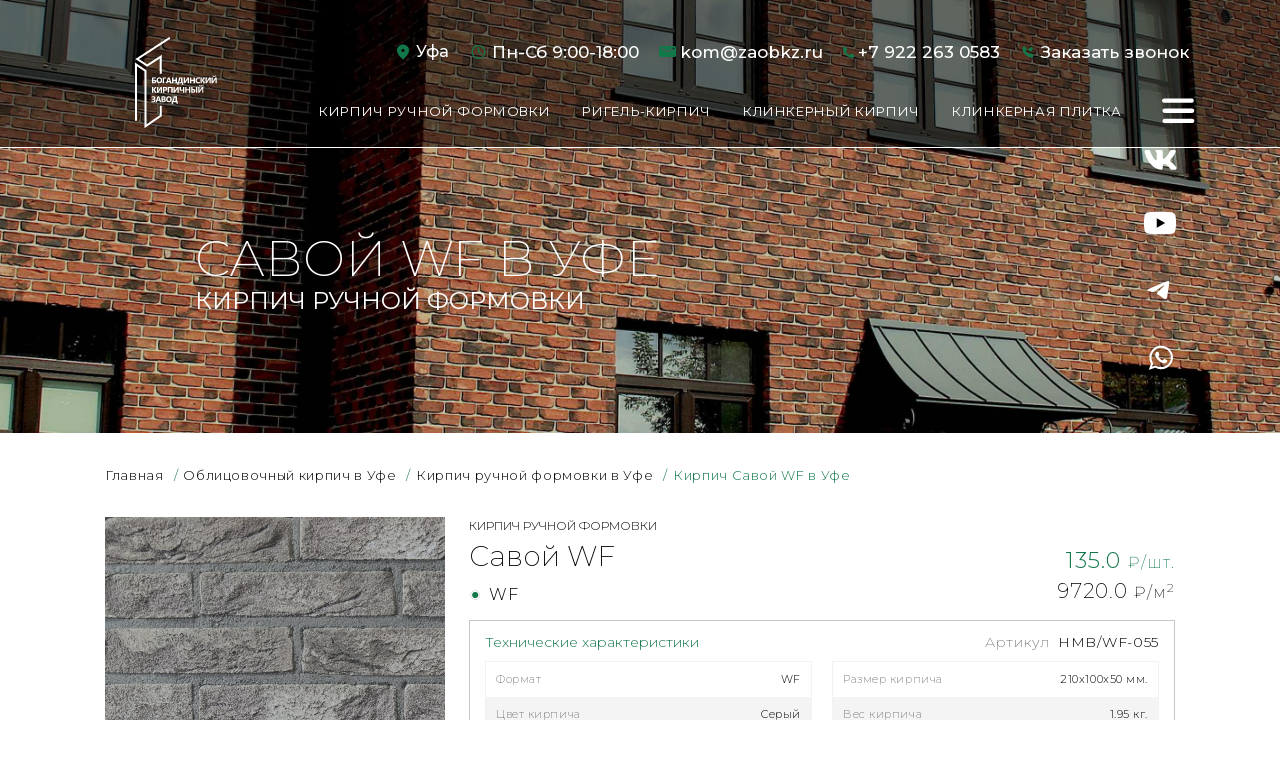

--- FILE ---
content_type: text/html; charset=utf-8
request_url: https://zaobkz.ru/ufa/catalog/kirpich-ruchnoi-formovki/products/savoy-wf
body_size: 29240
content:
<!DOCTYPE html>
<html lang="ru-RU">
<head>
<meta http-equiv="Content-Type" content="text/html; charset=UTF-8">
<meta content="IE=edge" http-equiv="X-UA-Compatible">
<meta content="width=device-width,initial-scale=1" name="viewport">
<meta content="production" name="env">
<title>Купить кирпич ручной формовки Савой WF - официальный сайт ООО «Богандинский кирпичный завод» в Уфе</title>
<meta name="description" content="Богандинский кирпичный завод производит кирпич ручной формовки Савой WF. Завод имеет представительство в Уфе, дилерскую сеть по всей России. Откройте для себя широкую гамму Богандинского кирпича." />
<meta name="keywords" content="Кирпич ручной формовки Савой WF в Уфе" />
<meta content="b619597a128565fa" name="yandex-verification">
<meta content="ecec1a844b40c74a" name="yandex-verification">
<link href="https://zaobkz.ru/ufa/catalog/kirpich-ruchnoi-formovki/products/savoy-wf" rel="canonical">
<link rel="shortcut icon" type="image/x-icon" href="/assets/favicon-3087aca54c31757fdfa53cf384665a5b7bfd29fa5d636be170ea79e50c60ffcc.ico" />
<link crossorigin="anonymous" href="https://stackpath.bootstrapcdn.com/bootstrap/4.5.0/css/bootstrap.min.css" integrity="sha384-9aIt2nRpC12Uk9gS9baDl411NQApFmC26EwAOH8WgZl5MYYxFfc+NcPb1dKGj7Sk" rel="stylesheet">
<link href="https://cdn.jsdelivr.net/npm/@fancyapps/fancybox@3.5.6/dist/jquery.fancybox.min.css" rel="stylesheet">
<link href="https://fonts.googleapis.com/css2?family=Montserrat:wght@200;300;400;500;600&amp;amp;display=swap" rel="stylesheet">
<link rel="stylesheet" media="screen" href="/assets/spree/frontend/all-313d648084481a3e39947eae8d46f74efb646925405dfa2506c3d483f07c9cec.css" />
<script>
  SpreePaths = {"mounted_at":"/","admin":"admin/"}
</script>

<script src="/assets/spree/frontend/all-a3a6d850322193acac000b98e8f2e9a0013740a1965d96f84d1f32edf8934636.js"></script>
<script>
  Spree.translations = {"coupon_code_applied":"Купон успешно применен к Вашему заказу."}
</script>


<meta name="csrf-param" content="authenticity_token" />
<meta name="csrf-token" content="cy9PqLbCaf0nvuuz8DqJeJl5eItHzBbjjMP2A2VtHDyNldPRIqtRhtCH2M+uYNxBpjYuJ6ft/s8qIBHmG/mZ/w==" />
</head>
<body data-hook="body">
<script>
//<![CDATA[

  Spree.url_params["locale"] = "ru";

//]]>
</script>
<script src="/assets/spree/frontend/metrika-bd1e991cdb9f23ed83f9f6ef86674b685a5151373e5e54f6542d7e89df336af3.js"></script>
<noscript>
<div>
<img alt="" src="https://mc.yandex.ru/watch/69315259" style="position:absolute; left:-9999px;">
</div>
</noscript>
<script async="" src="https://www.googletagmanager.com/gtag/js?id=UA-202279973-1">
</script><script>
 window.dataLayer = window.dataLayer || []; function gtag(){dataLayer.push(arguments);} gtag('js', new Date()); gtag('config', 'UA-202279973-1'); 
</script><div id="progress">
<div class="alert alert-info alert-progress">
<div class="spinner">
Загружается
...
</div>
<div class="progress-message">
Загружается
...
</div>
</div>
</div>
<div class="wrapper">
<header class="header header_first ">
  <div class="container-xl">
    <div class="row-flex">
      <div class="item">
        <a class="logo" href="/ufa/">
          <img alt="logo" src="/assets/general/icons/logo/logo-light-5b9461c9ebdda691909cb996fe2c15bbd5eddfb10182691f0ea73231849bf122.svg" />
        </a>
      </div>
      <div class="item">
        <div class="items items_first_nav">
          <div class="toolbar toolbar_first">
            <div class="items">
                <div class="cities">
                  <svg xmlns="http://www.w3.org/2000/svg" width="18" height="18" viewBox="0 0 50 50" fill="none">
                    <path d="M25.0002 24.9974C26.146 24.9974 27.1272 24.5891 27.9439 23.7724C28.7592 22.9571 29.1668 21.9766 29.1668 20.8307C29.1668 19.6849 28.7592 18.7036 27.9439 17.887C27.1272 17.0717 26.146 16.6641 25.0002 16.6641C23.8543 16.6641 22.8738 17.0717 22.0585 17.887C21.2418 18.7036 20.8335 19.6849 20.8335 20.8307C20.8335 21.9766 21.2418 22.9571 22.0585 23.7724C22.8738 24.5891 23.8543 24.9974 25.0002 24.9974ZM25.0002 45.8307C19.4099 41.0738 15.2349 36.655 12.4752 32.5745C9.71405 28.4953 8.3335 24.7196 8.3335 21.2474C8.3335 16.0391 10.0092 11.8898 13.3606 8.79948C16.7106 5.7092 20.5904 4.16406 25.0002 4.16406C29.4099 4.16406 33.2897 5.7092 36.6397 8.79948C39.9911 11.8898 41.6668 16.0391 41.6668 21.2474C41.6668 24.7196 40.287 28.4953 37.5272 32.5745C34.7661 36.655 30.5904 41.0738 25.0002 45.8307Z" fill="#12784A"/>
                  </svg>
                  <a class="btn_city_selection"> Уфа </a>
                </div>
                  <a class="item movable1">
                    <svg xmlns="http://www.w3.org/2000/svg" width="19" height="14" viewBox="0 0 512 512"><!--! Font Awesome Pro 6.2.1 by @fontawesome - https://fontawesome.com License - https://fontawesome.com/license (Commercial License) Copyright 2022 Fonticons, Inc. -->
                      <path d="M232 120C232 106.7 242.7 96 256 96C269.3 96 280 106.7 280 120V243.2L365.3 300C376.3 307.4 379.3 322.3 371.1 333.3C364.6 344.3 349.7 347.3 338.7 339.1L242.7 275.1C236 271.5 232 264 232 255.1L232 120zM256 0C397.4 0 512 114.6 512 256C512 397.4 397.4 512 256 512C114.6 512 0 397.4 0 256C0 114.6 114.6 0 256 0zM48 256C48 370.9 141.1 464 256 464C370.9 464 464 370.9 464 256C464 141.1 370.9 48 256 48C141.1 48 48 141.1 48 256z"/>
                    </svg>
                    <div class="schedule text">Пн-Сб 9:00-18:00</div>
                  </a>
                  <a class="item movable2" href="mailto:kom@zaobkz.ru">
                    <svg width="17" height="12" viewbox="0 0 17 12" fill="none" xmlns="http://www.w3.org/2000/svg">
                      <path d="M15.2999 0.00230403H1.69481C1.2708 -0.0194064 0.854601 0.112995 0.537073 0.370606C0.219544 0.628217 0.0264713 0.990116 0 1.3773V9.6273C0.0286279 10.0137 0.222331 10.3744 0.539358 10.6317C0.856385 10.8889 1.27135 11.022 1.69481 11.0023H15.2999C15.7234 11.022 16.1383 10.8889 16.4553 10.6317C16.7724 10.3744 16.9661 10.0137 16.9947 9.6273V1.3773C16.9661 0.990858 16.7724 0.630161 16.4553 0.372956C16.1383 0.115752 15.7234 -0.0173625 15.2999 0.00230403ZM15.2999 2.7523L8.49947 6.19029L1.69481 2.7523V1.3773L8.49523 4.81529L15.2957 1.3773L15.2999 2.7523Z" fill=""></path>
                    </svg>
                    <div class="text">kom@zaobkz.ru</div>
                  </a>
                  <a class="item" href="tel:+79222630583">
                        <svg width="11" height="11" viewbox="0 0 11 11" fill="none" xmlns="http://www.w3.org/2000/svg">
                          <path d="M10.6865 7.77314L8.28005 6.74183C8.17726 6.69803 8.06302 6.68883 7.95455 6.71562C7.84607 6.7424 7.74925 6.80373 7.67867 6.89034L6.61341 8.19209C4.94079 7.40353 3.59473 6.05751 2.80616 4.38494L4.10794 3.31971C4.19468 3.24923 4.2561 3.1524 4.28289 3.0439C4.30969 2.93539 4.30041 2.82111 4.25645 2.71834L3.22511 0.311036C3.17669 0.200274 3.09112 0.109894 2.98316 0.0554992C2.87521 0.00110438 2.75165 -0.013891 2.63381 0.013102L0.399701 0.528299C0.286057 0.554443 0.184643 0.618366 0.112039 0.709618C0.0394352 0.800869 -6.35493e-05 0.914052 7.67482e-08 1.03066C-0.000120332 2.33989 0.257669 3.63631 0.758647 4.8459C1.25962 6.0555 1.99398 7.15455 2.91976 8.08032C3.84555 9.00608 4.94464 9.74041 6.15427 10.2414C7.36389 10.7423 8.66035 11.0001 9.96961 11C10.0862 11.0001 10.1994 10.9606 10.2907 10.888C10.3819 10.8154 10.4458 10.714 10.472 10.6003L10.9872 8.36626C11.0139 8.24786 10.9985 8.12384 10.9436 8.01558C10.8887 7.90731 10.7978 7.82158 10.6865 7.77314Z" fill=""></path>
                        </svg>
                        <div class="text">+7 922 263 0583</div>
                  </a>
                  <a class="item">
                    <svg xmlns="http://www.w3.org/2000/svg" xmlns:xlink="http://www.w3.org/1999/xlink" enable-background="new 0 0 64 64" height="16" version="1.1" viewBox="0 0 64 64" width="16" xml:space="preserve">
                      <g>
                        <path d="M52.1470261,42.6718407l-6.4785156-4.5258789c-0.8466797-0.590332-1.8369141-0.9023438-2.8642578-0.9023438    c-1.6328125,0-3.1650391,0.800293-4.0986328,2.1401367l-1.5039063,2.1552734    c-2.5205078-1.6899414-5.3330059-4.0498047-8.01367-6.7304688c-2.6806641-2.6811523-5.0410156-5.4936523-6.7314453-8.0141602    l2.1542969-1.503418c2.2607422-1.574707,2.8173828-4.6987305,1.2382813-6.965332l-4.5253906-6.4775391    c-1.2734375-1.8212891-3.6806641-2.621582-5.7138681-1.8706055c-0.5957031,0.2211914-1.1474609,0.4892578-1.6826172,0.8266602    l-0.8974609,0.6308594c-0.2216797,0.1733398-0.4296875,0.362793-0.6289063,0.5620117    c-1.0908203,1.0908203-1.8652344,2.4716797-2.3017578,4.1049805c-1.8652344,6.9907227,2.7539063,17.5605469,11.4941416,26.3007813    c7.3398438,7.3398438,16.1582012,11.8994141,23.0126934,11.9003906c0.0009766,0,0.0009766,0,0.0019531,0    c1.171875,0,2.2783203-0.1367188,3.2871094-0.4057617c1.6318359-0.4365234,3.0126953-1.2109375,4.1035156-2.3022461    c0.1992188-0.1992188,0.3896484-0.4072266,0.5927734-0.6699219l0.6298828-0.8999023    c0.3105469-0.496582,0.5791016-1.0483398,0.796875-1.6396484C54.7817917,46.3241844,54.0122604,43.974575,52.1470261,42.6718407z"/>
                        <path d="M35.8394089,29.1567039h12c0.4042969,0,0.7695313-0.2436523,0.9238281-0.6171875    c0.1552734-0.3740234,0.0693359-0.8037109-0.2167969-1.0898438l-2.4648438-2.4648438l6.3642578-6.3637695    c0.390625-0.390625,0.390625-1.0234375,0-1.4140625l-5.65625-5.6567383c-0.1875-0.1875-0.4414063-0.2929688-0.7070313-0.2929688    s-0.5195313,0.1054688-0.7070313,0.2929688l-6.3642578,6.3637695l-2.4648438-2.4643555    c-0.2861328-0.2866211-0.7148438-0.3701172-1.0898438-0.2167969c-0.3740234,0.1547852-0.6171875,0.5195313-0.6171875,0.9238281v12    C34.8394089,28.70895,35.2866745,29.1567039,35.8394089,29.1567039z"/>
                      </g>
                    </svg>
                    <span class="btn text btn_send_phonecall">Заказать звонок</span>
                  </a>
                <div class="group_item other">
                </div>
              
            </div>
          </div>
          <div class="navigation">
            <div class="items">
                  <div class="item"><a href="/ufa/catalog/kirpich-ruchnoi-formovki">Кирпич ручной формовки</a></div>
    <div class="item"><a href="/ufa/catalog/rigiel-kirpich">Ригель-кирпич</a></div>
    <div class="item"><a href="/ufa/catalog/klinkiernyi-kirpich">Клинкерный кирпич</a></div>
    <div class="item"><a href="/ufa/catalog/trotuarnyi-klinkier">Клинкерная плитка</a></div>

            </div>
            <div class="burger_block">
              <svg class="burger" width="33" height="26" viewbox="0 0 33 26" fill="none" xmlns="http://www.w3.org/2000/svg">
                <rect x="-0.000488281" y="0.474243" width="31.8432" height="4.34226" rx="2.17113" fill="white"></rect>
                <rect x="0.462402" y="10.6062" width="31.8432" height="4.34226" rx="2.17113" fill="white"></rect>
                <rect x="0.462402" y="20.7382" width="31.8432" height="4.34226" rx="2.17113" fill="white"></rect>
              </svg>
            </div>
          </div>
        </div>
      </div>
    </div>
  </div>
</header>
<header class="header header_second">
  <div class="container-xl container-xl_header_second">
    <a class="logo" href="/ufa/"><img alt="logo" src="/assets/general/icons/logo/logo-black-mini-54b253159f65a14f79744a414921a9d02c949a42e27644fbc1e0c7c00b4a07fd.svg" /></a>
    <div class="items">
      <div class="navigation">
            <a class="item" href="/ufa/catalog/kirpich-ruchnoi-formovki">Кирпич ручной формовки</a>
    <a class="item" href="/ufa/catalog/rigiel-kirpich">Ригель-кирпич</a>
    <a class="item" href="/ufa/catalog/klinkiernyi-kirpich">Клинкерный кирпич</a>
    <a class="item" href="/ufa/catalog/trotuarnyi-klinkier">Клинкерная плитка</a>

      </div>
      <div class="contacts">
        <a class="item item_phone" href="tel:+79222630583">
          <img alt="phone" src="/assets/general/icons/header/phone-2b1fa3b65d92c0df1a3ab6aa601e4f77fcf7fbf50efb3047f077b80f4de8f8b1.svg" />
          <span>+7 922 263 0583</span>
        </a>
        <a class="item item_email" href="mailto:kom@zaobkz.ru">
          <img alt="email" src="/assets/general/icons/header/email-cacc7495e2c5c38512a1c1e215ab9528b34d23d8708c6857e693c9f670624940.svg" />
          <span>kom@zaobkz.ru</span>
        </a>
      </div>
      <div class="burger"><img alt="burger-green" src="/assets/general/icons/header/burger-green-7ebfd05e10a6d2ecb4aaa54e575b9b3cde5d4e39388c488ff555424ed8f6120e.svg" /></div>
    </div>
  </div>
</header>

<div class="sidebar sidebar_wrapper"></div>
<div class="sidebar_block">
  <div class="sidebar_container">
    <div class="sidebar_header">
      <div class="logo-slogan">
        <a class="logo" href="/ufa/"><img alt="logo" src="/assets/general/icons/logo/logo-light-5b9461c9ebdda691909cb996fe2c15bbd5eddfb10182691f0ea73231849bf122.svg" /></a>
        <div class="slogan">ВНИМАНИЕ К КАЖДОЙ ДЕТАЛИ</div>
      </div>
      <div class="close_sidebar">
        <svg width="27" height="27" viewbox="0 0 27 27" fill="none" xmlns="http://www.w3.org/2000/svg">
          <rect x="4.00024" y="-0.000732422" width="31.8432" height="4.34226" rx="2.17113" transform="rotate(45 4.00024 -0.000732422)" fill="white"></rect>
          <rect x="1.00024" y="22.9993" width="31.8432" height="4.34226" rx="2.17113" transform="rotate(-45 1.00024 22.9993)" fill="white"></rect>
        </svg>
      </div>
    </div>
    <div class="sidebar_cities cities">
        <svg xmlns="http://www.w3.org/2000/svg" width="18" height="18" viewbox="0 0 50 50" fill="none">
          <path d="M25.0002 24.9974C26.146 24.9974 27.1272 24.5891 27.9439 23.7724C28.7592 22.9571 29.1668 21.9766 29.1668 20.8307C29.1668 19.6849 28.7592 18.7036 27.9439 17.887C27.1272 17.0717 26.146 16.6641 25.0002 16.6641C23.8543 16.6641 22.8738 17.0717 22.0585 17.887C21.2418 18.7036 20.8335 19.6849 20.8335 20.8307C20.8335 21.9766 21.2418 22.9571 22.0585 23.7724C22.8738 24.5891 23.8543 24.9974 25.0002 24.9974ZM25.0002 45.8307C19.4099 41.0738 15.2349 36.655 12.4752 32.5745C9.71405 28.4953 8.3335 24.7196 8.3335 21.2474C8.3335 16.0391 10.0092 11.8898 13.3606 8.79948C16.7106 5.7092 20.5904 4.16406 25.0002 4.16406C29.4099 4.16406 33.2897 5.7092 36.6397 8.79948C39.9911 11.8898 41.6668 16.0391 41.6668 21.2474C41.6668 24.7196 40.287 28.4953 37.5272 32.5745C34.7661 36.655 30.5904 41.0738 25.0002 45.8307Z" fill="#12784A"></path>
        </svg>
        <a class="btn_city_selection"> Уфа </a>
    </div>
    <div class="sidebar_slider">
      <div class="sidebar_slider_block" id="sidebar_slider">
        <ul class="slidee" id="sidebar_slick_slider">
                        <li class="item"><a href="https://zaobkz.ru/ufa/portfolio/91">
                            <div class="img"><img alt="ЖК &quot;Каскад Парк&quot;" src="https://zaobkz.ru/rails/active_storage/disk/[base64]--1a840ee5abd90f2f9ce8b525e2319b80324b3f29/RAWW7859.jpg?content_type=image%2Fjpeg&amp;disposition=inline%3B+filename%3D%22RAWW7859.jpg%22%3B+filename%2A%3DUTF-8%27%27RAWW7859.jpg" /></div>
                            <div class="title">ЖК &quot;Каскад Парк&quot;</div>
                            <div class="more">Подробнее</div></a></li>
                        <li class="item"><a href="https://zaobkz.ru/ufa/portfolio/92">
                            <div class="img"><img alt="Коттеджный поселок &quot;Маслово&quot;" src="https://zaobkz.ru/rails/active_storage/disk/[base64]--ca1df6007c19d9371eeab813240c0da2394da4c3/RAWW7611.jpg?content_type=image%2Fjpeg&amp;disposition=inline%3B+filename%3D%22RAWW7611.jpg%22%3B+filename%2A%3DUTF-8%27%27RAWW7611.jpg" /></div>
                            <div class="title">Коттеджный поселок &quot;Маслово&quot;</div>
                            <div class="more">Подробнее</div></a></li>
                        <li class="item"><a href="https://zaobkz.ru/ufa/portfolio/80">
                            <div class="img"><img alt="ЖК &quot;Московский, 65&quot;" src="https://zaobkz.ru/rails/active_storage/disk/[base64]--556254c8d63a25d241c5279a45db071fd38e2d9e/%D0%9C%D0%BE%D1%81%D0%BA%D0%BE%D0%B2%D1%81%D0%BA%D0%B8%D0%B9_65_5-min.jpg?content_type=image%2Fjpeg&amp;disposition=inline%3B+filename%3D%22Moskovskiy_65_5-min.jpg%22%3B+filename%2A%3DUTF-8%27%27%25D0%259C%25D0%25BE%25D1%2581%25D0%25BA%25D0%25BE%25D0%25B2%25D1%2581%25D0%25BA%25D0%25B8%25D0%25B9_65_5-min.jpg" /></div>
                            <div class="title">ЖК &quot;Московский, 65&quot;</div>
                            <div class="more">Подробнее</div></a></li>
                        <li class="item"><a href="https://zaobkz.ru/ufa/portfolio/73">
                            <div class="img"><img alt="Коттеджный поселок &quot;Горки-8&quot;" src="https://zaobkz.ru/rails/active_storage/disk/[base64]--1a8e6d9a7ec022fe40e5ebf40a0cb6f51584e7a4/GRTZ1707.jpg?content_type=image%2Fjpeg&amp;disposition=inline%3B+filename%3D%22GRTZ1707.jpg%22%3B+filename%2A%3DUTF-8%27%27GRTZ1707.jpg" /></div>
                            <div class="title">Коттеджный поселок &quot;Горки-8&quot;</div>
                            <div class="more">Подробнее</div></a></li>
                        <li class="item"><a href="https://zaobkz.ru/ufa/portfolio/52">
                            <div class="img"><img alt="Коттеджный поселок &quot;Миллениум парк&quot;" src="https://zaobkz.ru/rails/active_storage/disk/[base64]--2d05c791bc80eff193b8d4bf06b14ebe2f25f9bb/%D0%9C-%D0%9F0.png?content_type=image%2Fpng&amp;disposition=inline%3B+filename%3D%22M-P0.png%22%3B+filename%2A%3DUTF-8%27%27%25D0%259C-%25D0%259F0.png" /></div>
                            <div class="title">Коттеджный поселок &quot;Миллениум парк&quot;</div>
                            <div class="more">Подробнее</div></a></li>
        </ul>
      </div>
      <div class="scrollbar">
        <div class="handle"></div>
      </div>
    </div>
    <div class="text">
      <div class="count">Проектов 5 из 62</div>
      <div class="link"><a href="https://zaobkz.ru/ufa/portfolio">Перейти в порфтолио</a></div>
    </div>
    <div class="sidebar_navigation">
      <ul>
        <li class="cursor active">
<a href="#">Каталог</a>
          <div class="toggle_btn"><img alt="arrow" src="/assets/general/icons/arrow_sidebar-af074a335aa2931e21494b373d2641b9c0eff690aff2fd5512daafd5421df162.svg" /></div>
          <ul>
                <li><a class="item" href="/ufa/catalog/kirpich-ruchnoi-formovki">Кирпич ручной формовки</a></li>
    <li><a class="item" href="/ufa/catalog/rigiel-kirpich">Ригель-кирпич</a></li>
    <li><a class="item" href="/ufa/catalog/klinkiernyi-kirpich">Клинкерный кирпич</a></li>
    <li><a class="item" href="/ufa/catalog/trotuarnyi-klinkier">Клинкерная плитка</a></li>

          </ul>
        </li>
        <li class=" "><a class="dropdown-target" href="/about">О заводе</a></li><li class=" "><a class="dropdown-target" href="/contact">Контакты</a></li><li class=" "><a class="dropdown-target" href="/partners">Сеть продаж</a></li><li class=" cursor"><a class="dropdown-target" href="/404">Документы и файлы</a><div class="toggle_btn"><img alt="arrow" src="/assets/general/icons/arrow_sidebar-af074a335aa2931e21494b373d2641b9c0eff690aff2fd5512daafd5421df162.svg" /></div><ul class="drop-menu-adaptive"><li class=""><a target="_blank" rel="nofollow" href="https://zaobkz.ru/rails/active_storage/disk/[base64]--a630e793c3bde203821de045ce8caa73866bc897/%D0%9A%D0%B0%D1%82%D0%B0%D0%BB%D0%BE%D0%B3_%D0%91%D0%BE%D0%B3%D0%B0%D0%BD%D0%B4%D0%B8%D0%BD%D1%81%D0%BA%D0%B8%D0%B9_%D0%9A%D0%B8%D1%80%D0%BF%D0%B8%D1%87%D0%BD%D1%8B%D0%B9_%D0%97%D0%B0%D0%B2%D0%BE%D0%B4%20(1).pdf?content_type=application%2Fpdf&amp;disposition=inline%3B+filename%3D%22Katalog_Bogandinskiy_Kirpichnyy_Zavod+%25281%2529.pdf%22%3B+filename%2A%3DUTF-8%27%27%25D0%259A%25D0%25B0%25D1%2582%25D0%25B0%25D0%25BB%25D0%25BE%25D0%25B3_%25D0%2591%25D0%25BE%25D0%25B3%25D0%25B0%25D0%25BD%25D0%25B4%25D0%25B8%25D0%25BD%25D1%2581%25D0%25BA%25D0%25B8%25D0%25B9_%25D0%259A%25D0%25B8%25D1%2580%25D0%25BF%25D0%25B8%25D1%2587%25D0%25BD%25D1%258B%25D0%25B9_%25D0%2597%25D0%25B0%25D0%25B2%25D0%25BE%25D0%25B4%2520%25281%2529.pdf">Каталог продукции (PDF)</a></li><li class=""><a target="_blank" rel="nofollow" href="https://zaobkz.ru/rails/active_storage/disk/[base64]--8f41de3a89f2739aabe81c3ed55b411a60e09a57/%D0%9F%D0%BE%D1%80%D1%82%D1%84%D0%BE%D0%BB%D0%B8%D0%BE_%D0%91%D0%9A%D0%97.pdf?content_type=application%2Fpdf&amp;disposition=inline%3B+filename%3D%22Portfolio_BKZ.pdf%22%3B+filename%2A%3DUTF-8%27%27%25D0%259F%25D0%25BE%25D1%2580%25D1%2582%25D1%2584%25D0%25BE%25D0%25BB%25D0%25B8%25D0%25BE_%25D0%2591%25D0%259A%25D0%2597.pdf">Портфолио (PDF)</a></li><li class=" "><a class="dropdown-target" href="/textures">Текстуры кирпича</a></li><li class=" "><a class="dropdown-target" href="/policy_agreement">Политика конфиденциальности</a></li><li class=" "><a class="dropdown-target" href="/agreement">Пользовательское соглашение</a></li><li class=" "><a class="dropdown-target" href="/offer">Оферта на использование дополнительного функционала сайта и сервисов</a></li></ul></li>
      </ul>
    </div>
    <div class="contacts">
      <div class="group_item_block">
      </div>
      <a class="item" href="tel:+79222630583">
        <img class="phone" alt="phone" src="/assets/general/icons/header/phone-2b1fa3b65d92c0df1a3ab6aa601e4f77fcf7fbf50efb3047f077b80f4de8f8b1.svg" />
        <span>+7 922 263 0583</span>
      </a>
      <a class="item" href="mailto:kom@zaobkz.ru">
        <img class="email" alt="email" src="/assets/general/icons/header/email-cacc7495e2c5c38512a1c1e215ab9528b34d23d8708c6857e693c9f670624940.svg" />
        <span>kom@zaobkz.ru</span>
      </a>
    </div>
  </div>
</div>

<div class="section_first-section-catalog" id="first-section">
      <picture><source media="(max-width: 375px)" srcset="https://zaobkz.ru/rails/active_storage/disk/[base64]--e55ccad361eca11c54304a9f84a25b18c8464a11/IMG_4387.jpg?content_type=image%2Fjpeg&amp;disposition=inline%3B+filename%3D%22IMG_4387.jpg%22%3B+filename%2A%3DUTF-8%27%27IMG_4387.jpg">
<source media="(max-width: 390px)" srcset="https://zaobkz.ru/rails/active_storage/disk/[base64]--8183b43006decf80da9b7a94fef5e111cbad70c5/IMG_4387.jpg?content_type=image%2Fjpeg&amp;disposition=inline%3B+filename%3D%22IMG_4387.jpg%22%3B+filename%2A%3DUTF-8%27%27IMG_4387.jpg">
<source media="(max-width: 420px)" srcset="https://zaobkz.ru/rails/active_storage/disk/[base64]--be1f3fe59ea40b003ee46401b3038b177152737d/IMG_4387.jpg?content_type=image%2Fjpeg&amp;disposition=inline%3B+filename%3D%22IMG_4387.jpg%22%3B+filename%2A%3DUTF-8%27%27IMG_4387.jpg">
<source media="(max-width: 1024px)" srcset="https://zaobkz.ru/rails/active_storage/disk/[base64]--cbeceb70843e7b32b4de5dee53db8ab33cb8c36d/IMG_4387.jpg?content_type=image%2Fjpeg&amp;disposition=inline%3B+filename%3D%22IMG_4387.jpg%22%3B+filename%2A%3DUTF-8%27%27IMG_4387.jpg">
<source media="(max-width: 1440px)" srcset="https://zaobkz.ru/rails/active_storage/disk/[base64]--e6531ea288934518a626574df55631044512914f/IMG_4387.jpg?content_type=image%2Fjpeg&amp;disposition=inline%3B+filename%3D%22IMG_4387.jpg%22%3B+filename%2A%3DUTF-8%27%27IMG_4387.jpg">
<img class="bg-img" alt="big-img" src="https://zaobkz.ru/rails/active_storage/disk/[base64]--435ba907e57dd27a36e7d72a8c2feb770b5ca065/IMG_4387.jpg?content_type=image%2Fjpeg&amp;disposition=inline%3B+filename%3D%22IMG_4387.jpg%22%3B+filename%2A%3DUTF-8%27%27IMG_4387.jpg" /></picture>
      <div class="wrap"></div>
      <div class="container-xl">
        <h1 class="title">Савой WF в Уфе</h1>
          <h2 class="description">Кирпич ручной формовки</h2>
      </div>
    <div class="socials_header" style="padding-right: 80px">
      <div class="items">
        <a class="item" href="#">
          <svg xmlns="http://www.w3.org/2000/svg" viewBox="0 0 48 48" width="35px" height="35px">
            <path fill="white" d="M45.763,35.202c-1.797-3.234-6.426-7.12-8.337-8.811c-0.523-0.463-0.579-1.264-0.103-1.776 c3.647-3.919,6.564-8.422,7.568-11.143C45.334,12.27,44.417,11,43.125,11l-3.753,0c-1.237,0-1.961,0.444-2.306,1.151 c-3.031,6.211-5.631,8.899-7.451,10.47c-1.019,0.88-2.608,0.151-2.608-1.188c0-2.58,0-5.915,0-8.28 c0-1.147-0.938-2.075-2.095-2.075L18.056,11c-0.863,0-1.356,0.977-0.838,1.662l1.132,1.625c0.426,0.563,0.656,1.248,0.656,1.951 L19,23.556c0,1.273-1.543,1.895-2.459,1.003c-3.099-3.018-5.788-9.181-6.756-12.128C9.505,11.578,8.706,11.002,7.8,11l-3.697-0.009 c-1.387,0-2.401,1.315-2.024,2.639c3.378,11.857,10.309,23.137,22.661,24.36c1.217,0.12,2.267-0.86,2.267-2.073l0-3.846 c0-1.103,0.865-2.051,1.977-2.079c0.039-0.001,0.078-0.001,0.117-0.001c3.267,0,6.926,4.755,8.206,6.979 c0.368,0.64,1.056,1.03,1.8,1.03l4.973,0C45.531,38,46.462,36.461,45.763,35.202z"/>
          </svg>
        </a>
        <a class="item" href="https://www.youtube.com/@user-ds4mm1xi3v/featured">
          <svg xmlns="http://www.w3.org/2000/svg" xml:space="preserve" width="32" height="32" x="0" y="0" version="1.1" viewBox="0 0 71.412065 50">
            <g transform="scale(.58824)">
              <path fill="white" fill-opacity="1" d="M118.9 13.3c-1.4-5.2-5.5-9.3-10.7-10.7C98.7 0 60.7 0 60.7 0s-38 0-47.5 2.5C8.1 3.9 3.9 8.1 2.5 13.3 0 22.8 0 42.5 0 42.5s0 19.8 2.5 29.2C3.9 76.9 8 81 13.2 82.4 22.8 85 60.7 85 60.7 85s38 0 47.5-2.5c5.2-1.4 9.3-5.5 10.7-10.7 2.5-9.5 2.5-29.2 2.5-29.2s.1-19.8-2.5-29.3z"/>
              <path fill="black" d="M80.2 42.5 48.6 24.3v36.4z"/>
            </g>
          </svg>
        </a>
        <a class="item telegram">
          <svg xmlns="http://www.w3.org/2000/svg" xmlns:xlink="http://www.w3.org/1999/xlink" version="1.1" x="0px" y="0px" width="40" height="40" viewBox="0 0 240.1 240.1" enable-background="new 0 0 240.1 240.1" xml:space="preserve">
            <g>
              <path fill-rule="evenodd" clip-rule="evenodd" fill="#FFFFFF" d="M54.3,118.8c35-15.2,58.3-25.3,70-30.2   c33.3-13.9,40.3-16.3,44.8-16.4c1,0,3.2,0.2,4.7,1.4c1.2,1,1.5,2.3,1.7,3.3s0.4,3.1,0.2,4.7c-1.8,19-9.6,65.1-13.6,86.3   c-1.7,9-5,12-8.2,12.3c-7,0.6-12.3-4.6-19-9c-10.6-6.9-16.5-11.2-26.8-18c-11.9-7.8-4.2-12.1,2.6-19.1c1.8-1.8,32.5-29.8,33.1-32.3   c0.1-0.3,0.1-1.5-0.6-2.1c-0.7-0.6-1.7-0.4-2.5-0.2c-1.1,0.2-17.9,11.4-50.6,33.5c-4.8,3.3-9.1,4.9-13,4.8   c-4.3-0.1-12.5-2.4-18.7-4.4c-7.5-2.4-13.5-3.7-13-7.9C45.7,123.3,48.7,121.1,54.3,118.8z"/>
            </g>
          </svg>
        </a>
        <a class="item whatsapp">
          <svg xmlns="http://www.w3.org/2000/svg" xmlns:xlink="http://www.w3.org/1999/xlink" version="1.1" x="0px" y="0px" width="50" height="50" viewBox="0 0 405.661 316.98" enable-background="new 0 0 405.661 316.98" xml:space="preserve">
            <g>
              <path fill-rule="evenodd" fill="white" clip-rule="evenodd" d="M112.956,205.125c5.281-17.05,11.402-33.26,16.998-49.994   c-37.095-64.878,8.812-137.915,70.991-143.982c58.707-5.729,106.841,36.439,106.987,93.988   c0.153,60.723-58.74,111.713-124.985,90.988c-4.997-1.563-11.18-6.657-16.998-6.999c-8.131-0.479-18.787,5.359-26.997,7.999   C129.953,200.02,122.128,202.921,112.956,205.125z M167.949,171.129c53.495,32.466,117.551-3.949,122.985-56.993   c4.918-48.019-33.424-90.745-84.99-86.989c-58.87,4.287-94.232,74.559-57.993,125.984c-3.208,8.791-6.21,17.788-8.999,26.997   C148.774,177.284,157.828,173.673,167.949,171.129z"/>
              <path fill-rule="evenodd" fill="white" clip-rule="evenodd" d="M188.947,60.143c5.627,11.77,14.331,29.179,0,36.996   c7.278,15.386,19.311,26.017,34.995,32.996c5.216-3.45,8.641-8.691,12.999-12.998c9.104,3.561,17.614,7.715,24.996,12.998   c0.759,17.201-13.736,23.562-25.996,22.997c-25.865-1.19-61.414-33.867-69.991-57.993C160.86,80.824,166.714,53.444,188.947,60.143   z"/>
            </g>
          </svg>
        </a>

      </div>
    </div>
</div>


<section class="catalog-content product-content">
  <div class="container-xl">
    <ul class="breadcrumbs breadcrumbsProduct" itemscope="itemscope" itemtype="https://schema.org/BreadcrumbList"><li itemprop="itemListElement" itemscope="itemscope" itemtype="https://schema.org/ListItem"><a itemprop="item" href="/ufa/"><span itemprop="name">Главная</span></a><span>/</span></li><li itemprop="itemListElement" itemscope="itemscope" itemtype="https://schema.org/ListItem"><a itemprop="item" href="/ufa/catalog"><span itemprop="name">Облицовочный кирпич в Уфе</span></a><span>/</span></li><li itemprop="itemListElement" itemscope="itemscope" itemtype="https://schema.org/ListItem"><a itemprop="item" href="/ufa/catalog/kirpich-ruchnoi-formovki"><span itemprop="name">Кирпич ручной формовки в Уфе</span></a><span>/</span></li><li itemprop="itemListElement" itemscope="itemscope" itemtype="https://schema.org/ListItem"><span itemprop="name">Кирпич Савой WF в Уфе</span></li></ul>
    <!-- добавление в корзину-->
    <div class="card-product">
      <div class="card-product_top"><div class="item item_img"><div class="product_image"><a class="img" data-fancybox="images-single" href="https://zaobkz.ru/rails/active_storage/disk/[base64]/%D0%A1%D0%B0%D0%B2%D0%BE%D0%B9_WF---.jpg?content_type=image%2Fjpeg&amp;disposition=inline%3B+filename%3D%22Savoy_WF---.jpg%22%3B+filename%2A%3DUTF-8%27%27%25D0%25A1%25D0%25B0%25D0%25B2%25D0%25BE%25D0%25B9_WF---.jpg"><img alt="Облицовочный кирпич ручной формовки Савой WF фото" src="https://zaobkz.ru/rails/active_storage/disk/[base64]/%D0%A1%D0%B0%D0%B2%D0%BE%D0%B9_WF---.jpg?content_type=image%2Fjpeg&amp;disposition=inline%3B+filename%3D%22Savoy_WF---.jpg%22%3B+filename%2A%3DUTF-8%27%27%25D0%25A1%25D0%25B0%25D0%25B2%25D0%25BE%25D0%25B9_WF---.jpg" /></a></div></div><div class="item item_specifications"><div class="header"><div class="text"><div class="description"><p>Кирпич ручной формовки</p></div><div class="title" id="name_"><h3>Савой WF</h3></div></div><div class="price-block"><div class="block"><div class="price_unit" id="piece-price">135.0<span>₽/шт.</span></div><div class="price_metr" id="sqr-meter-price">9720.0<span>₽/м<sup>2</sup></span></div></div></div></div><div class="tabs"><ul class="nav nav-tabs" id="tabProduct" role="tablist"><li class="nav-item" data-price="{&quot;piece&quot;:135.0, &quot;sqrMeter&quot;:9720.0}" role="presentation"><label aria-controls="variant-0" class="nav-link active" data-target="#variant-0" data-toggle="tab" for="option-0" id="variant-0-tab"><input class="radio" data-count="0" id="option-0" name="option" type="radio" /><span>WF</span></label></li></ul><div class="tab-content" id="tabProductContent"><div class="tab-pane fade show active" id="variant-0" role="tabpanel" aria-labelledby="variant-0-tab">
  <div class="tab-content_product">
    <div class="header">
      <div class="title">Технические характеристики</div>
      <div class="articule">Артикул<span>HMB/WF-055</span></div>
    </div>
    <div class="body">
      <div class="item item_left">
        <div class="table">
          <div class="item">
            <div class="name">Формат</div>
            <div class="value">WF</div>
          </div>
          <div class="item">
            <div class="name">Цвет кирпича</div>
            <div class="value">Серый</div>
          </div>
          <div class="item">
            <div class="name">Марка прочности</div>
            <div class="value">М125-150</div>
          </div>
          <div class="item">
            <div class="name">Марка морозостойксоти</div>
            <div class="value">F50</div>
          </div>
          <div class="item">
            <div class="name">Водопоглощение</div>
            <div class="value">14%</div>
          </div>
          <div class="item">
            <div class="name">Класс плотности</div>
            <div class="value">2,0</div>
          </div>
        </div>
      </div>
      <div class="item item_right">
        <div class="table">
          <div class="item">
            <div class="name">Размер кирпича</div>
            <div class="value">210x100x50 мм.</div>
          </div>
          <div class="item">
            <div class="name">Вес кирпича</div>
            <div class="value">1.95 кг.</div>
          </div>
          <div class="item">
            <div class="name">Количество в кв. метре</div>
            <div class="value">72 шт.</div>
          </div>
          <div class="item">
            <div class="name">Количество в поддоне</div>
            <div class="value">630 шт.</div>
          </div>
          <div class="item">
            <div class="name">Количество на машине</div>
            <div class="value">10710 шт.</div>
          </div>
          <div class="item">
            <div class="name">Размер поддона</div>
            <div class="value">1000x1000  мм.</div>
          </div>
        </div>
      </div>
    </div>
  </div>
</div></div></div></div></div>
      <form action="/send_collection" accept-charset="UTF-8" data-remote="true" method="post"><input name="utf8" type="hidden" value="&#x2713;" />
  <div class="card-product_bottom">
    <div class="title">Выбрать формат и количество кирпича для заказа:</div>
    <div class="table_add-product">
      <div class="header">
        <div class="item">
          <div class="icon"></div>
          <div class="format">Формат</div>
          <div class="availability">Наличие</div>
          <div class="price_unit">Цена, ₽/шт</div>
          <div class="price_metr">Цена, ₽/м2</div>
          <div class="count">Количество</div>
          <div class="total">Сумма</div>
          <div class="arrow"></div>
          <div class="delete"></div>
        </div>
      </div>
      <div class="body accordion-add-product" id="accordionAddProduct">
        <div class="card js-card_calc">
  <div class="card-header" id="heading_0">
    <div class="items collapsed" data-toggle="collapse" data-target="#collapse_0" aria-expanded="true" aria-controls="collapse_0" role="contentinfo">
      <div class="icon"><img src="/assets/icons/format/icon-nf-4346a87cbb28349c42a9fb752d08ff579e0d839d7e3f758f5ea8d3a4e0c27a4c.png" /></div>
      <div class="format js-format">WF</div>
      <div class="availability">В наличии</div>
      <div class="price_unit js-price_unit">135.0</div>
      <div class="price_metr js-price_metr">9720.0</div>
      <div class="count">
        <div class="inputCount js-inputCount"><a class="btn_minus">
          <svg width="5" height="1" viewbox="0 0 5 1" fill="none" xmlns="http://www.w3.org/2000/svg">
            <path d="M0 0H5V1H0V0Z" fill="#444444"></path>
          </svg></a>
          <input type="number" name="calc_item[448]" id="calc_item_448" placeholder="0" class="calc-btn" data-params="{&quot;id&quot;:0,&quot;price&quot;:&quot;135.0&quot;,&quot;palletQuantity&quot;:630,&quot;sqrMeterAmount&quot;:72}" />
          <a class="btn_plus">
            <svg width="7" height="7" viewbox="0 0 7 7" fill="none" xmlns="http://www.w3.org/2000/svg">
              <path d="M0 3H7V4H0V3Z" fill="#444444"></path>
              <path d="M4 0V7H3V0L4 0Z" fill="#444444"></path>
            </svg></a>
        </div>
        <select class="custom-select type-count calc-type type-count-catalog-modal" name="state[448]" id="variant-0-amount-type">
          <option value="AL">штук</option>
          <option value="WY">метр &sup2;</option>
        </select>
        <div class="text"><span id="variant-0-pieces">0 <span class="ml2">шт.</span></span><span id="variant-0-pallets">0 <span class="ml2">поддонов</span></span></div>
      </div>
      <div class="total" id="variant-0-total">
        <span>Сумма:</span>
        <div class="sum total-price">0.00 ₽</div>
      </div>
      <div class="delete">
        <div class="btn_delete">
          <svg width="10" height="10" viewbox="0 0 10 10" fill="none" xmlns="http://www.w3.org/2000/svg">
            <path d="M2.47465 7.47465C2.27938 7.27938 2.27939 6.9628 2.47465 6.76754L6.71729 2.5249C6.91255 2.32964 7.22913 2.32964 7.42439 2.5249V2.5249C7.61966 2.72016 7.61966 3.03674 7.42439 3.23201L3.18175 7.47465C2.98649 7.66991 2.66991 7.66991 2.47465 7.47465V7.47465Z" fill="#4F4F4F"></path>
            <path d="M2.47457 2.52543C2.66983 2.33017 2.98642 2.33017 3.18168 2.52543L7.42432 6.76807C7.61958 6.96333 7.61958 7.27991 7.42432 7.47518V7.47518C7.22906 7.67044 6.91247 7.67044 6.71721 7.47518L2.47457 3.23254C2.27931 3.03727 2.27931 2.72069 2.47457 2.52543V2.52543Z" fill="#4F4F4F"></path>
          </svg>
        </div>
      </div>
      <div class="arrow">
        <svg xmlns="http://www.w3.org/2000/svg" width="12" height="7" viewBox="0 0 12 7" fill="none">
          <path d="M6.00132 2.11057L10.537 6.74449C10.6167 6.82566 10.7113 6.89001 10.8155 6.93385C10.9196 6.97769 11.0311 7.00017 11.1437 7C11.2563 6.99983 11.3678 6.97702 11.4718 6.93287C11.5758 6.88873 11.6702 6.8241 11.7497 6.74269C11.8292 6.66128 11.8923 6.56468 11.9352 6.4584C11.9781 6.35213 12.0002 6.23826 12 6.12329C11.9998 6.00833 11.9775 5.89453 11.9342 5.78838C11.891 5.68223 11.8277 5.58581 11.748 5.50464L6.60901 0.254838C6.45308 0.0960948 6.24317 0.0048797 6.023 0.000190168C5.80283 -0.00449936 5.58938 0.0776983 5.4271 0.229663L0.252048 5.50104C0.0909955 5.66498 0.000331345 5.88752 1.01505e-06 6.1197C-0.000329315 6.35188 0.0897005 6.57468 0.250286 6.73909C0.410871 6.90351 0.628857 6.99607 0.85629 6.9964C1.08372 6.99674 1.30197 6.90483 1.46302 6.74089L6.00132 2.11057Z" fill="#333333"></path>
        </svg>
      </div>
    </div>
  </div>
  <div class="collapse collapsed" id="collapse_0" aria-labelledby="heading_0" data-parent="#accordionAddProduct"></div>
</div>
      </div>
    </div>

    <div class="footer">
      <div class="new_total">
        <div class="text">Общая сумма:</div>
        <div class="sum calc-total">0.00 ₽</div>
      </div>
      <div class="form_send-order">
        <div class="row row_form_send-order">
          <div class="col">
            <div class="input-group">
              <label for="name">Фамилия Имя Отчество</label>
              <input type="text" name="customer[name]" id="name" placeholder="Иванов Иван Иванович" />
            </div>
          </div>
          <div class="col">
            <div class="input-group">
              <label for="phone">Номер телефона</label>
              <input type="text" name="customer[phone]" id="phone" placeholder="+7 (___) ___ __ __" inputmode="text" class="input_phone card_phone" />
            </div>
          </div>
          <div class="col col-btn">
            <input type="hidden" name="taxon" id="taxon" value="1" />
            <button name="button" type="button" data-disable-with="Отправка..." class="btn btn_form_send-order id_modalThankYouAddCollectionOpen" id="Савой WF" disabled="disabled">Отправить заказ</button>
          </div>
        </div>
      </div>
      <div class="politics">
        <input class="js-politicsCheckboxProduct" type="checkbox" id="politicsCheckbox-product" value="1">
        <label for="politicsCheckbox-product">
          <!—noindex—><!—googleoff: index—>Соглашаюсь на обработку моих персональных данных в соответствии с
<a target="_blank" href="/policy_agreement">"Политикой конфиденциальности"</a>
и принимаю условия
<a target="_blank" href="/user_agreement">"Пользовательского соглашения"</a>
и
<a target="_blank" href="/offer">"Оферты"</a><!—googleon: index—><!—/noindex—>

        </label>
      </div>
      <div class="row row-btn"></div>
    </div>
  </div>
</form>
    </div>
    <!-- конец добавление в корзину-->
    <section class="mt-5 section section_payment-product section_">
  <div class="accordion__item">
    <div class="title mb-2" data-toggle="collapse" data-target="#collapseOne" aria-expanded="true" aria-controls="collapseOne" role="contentinfo">
      Оплата
      <span class="arrow">
        <svg width="15" height="12" viewBox="0 0 15 12" fill="none" xmlns="http://www.w3.org/2000/svg">
          <path d="M14.3206 10.8896L7.6084 1.31717" stroke="#4F4F4F" stroke-linecap="round"/>
          <path d="M0.958008 10.8896L7.67024 1.31717" stroke="#4F4F4F" stroke-linecap="round"/>
        </svg>
      </span>
    </div>
    <div id="collapseOne" class="collapse show in" data-parent="#accordion" style="overflow: hidden;">
      <div class="description">
        <div class="mb-2">
          Все покупки, совершенные в ООО «Богандинский кирпичный завод» можно оплатить любым удобным для Вас способом:
        </div>
        <div class="with-icon d-flex mb-3">
          <span class="icon mr-2">
            <svg width="30" height="30" viewBox="0 0 30 30" fill="none" xmlns="http://www.w3.org/2000/svg">
              <g clip-path="url(#clip0_1200_741)">
              <path d="M4.38239 13.5934C4.31393 13.5935 4.24627 13.5786 4.18419 13.5497C4.12211 13.5208 4.06711 13.4787 4.02305 13.4263C3.97899 13.3739 3.94694 13.3125 3.92917 13.2464C3.91139 13.1803 3.90831 13.111 3.92014 13.0436C4.32324 10.7712 5.41457 8.67741 7.0465 7.04548C8.67844 5.41356 10.7722 4.32224 13.0447 3.91916C13.1671 3.89768 13.2931 3.92573 13.3949 3.99713C13.4966 4.06854 13.5659 4.17745 13.5874 4.2999C13.6088 4.42236 13.5808 4.54833 13.5094 4.6501C13.438 4.75188 13.3291 4.82112 13.2066 4.8426C11.1238 5.21203 9.20475 6.21227 7.709 7.70801C6.21325 9.20376 5.21301 11.1228 4.84358 13.2056C4.82455 13.3142 4.76788 13.4125 4.68354 13.4834C4.59921 13.5543 4.49258 13.5933 4.38239 13.5934Z" fill="#4F4F4F"/>
              <path d="M16.8752 23.0872C16.7578 23.0872 16.6447 23.0433 16.5582 22.9639C16.4717 22.8846 16.4181 22.7757 16.408 22.6588C16.3979 22.5419 16.432 22.4254 16.5036 22.3324C16.5753 22.2394 16.6792 22.1767 16.7948 22.1566C18.8776 21.7872 20.7966 20.7869 22.2924 19.2912C23.7882 17.7954 24.7884 15.8764 25.1579 13.7936C25.1681 13.7326 25.1903 13.6742 25.2232 13.6218C25.2561 13.5694 25.299 13.5241 25.3495 13.4884C25.4 13.4527 25.4571 13.4273 25.5174 13.4137C25.5778 13.4002 25.6402 13.3987 25.7011 13.4094C25.762 13.4201 25.8202 13.4427 25.8724 13.476C25.9245 13.5093 25.9695 13.5525 26.0049 13.6033C26.0402 13.6541 26.0651 13.7113 26.0783 13.7718C26.0914 13.8322 26.0924 13.8947 26.0812 13.9555C25.6781 16.228 24.5868 18.3218 22.9549 19.9537C21.323 21.5856 19.2292 22.677 16.9567 23.08C16.9298 23.0848 16.9025 23.0872 16.8752 23.0872Z" fill="#4F4F4F"/>
              <path d="M4.21875 15.4688C4.47763 15.4688 4.6875 15.2589 4.6875 15C4.6875 14.7411 4.47763 14.5312 4.21875 14.5312C3.95987 14.5312 3.75 14.7411 3.75 15C3.75 15.2589 3.95987 15.4688 4.21875 15.4688Z" fill="#4F4F4F"/>
              <path d="M15 4.6875C15.2589 4.6875 15.4688 4.47763 15.4688 4.21875C15.4688 3.95987 15.2589 3.75 15 3.75C14.7411 3.75 14.5312 3.95987 14.5312 4.21875C14.5312 4.47763 14.7411 4.6875 15 4.6875Z" fill="#4F4F4F"/>
              <path d="M25.7812 12.4688C26.0401 12.4688 26.25 12.2589 26.25 12C26.25 11.7411 26.0401 11.5312 25.7812 11.5312C25.5224 11.5312 25.3125 11.7411 25.3125 12C25.3125 12.2589 25.5224 12.4688 25.7812 12.4688Z" fill="#4F4F4F"/>
              <path d="M15 26.25C15.2589 26.25 15.4688 26.0401 15.4688 25.7812C15.4688 25.5224 15.2589 25.3125 15 25.3125C14.7411 25.3125 14.5312 25.5224 14.5312 25.7812C14.5312 26.0401 14.7411 26.25 15 26.25Z" fill="#4F4F4F"/>
              <path d="M14.0625 26.0625C11.2812 26.0625 8.5624 25.2378 6.24982 23.6926C3.93725 22.1474 2.13481 19.9511 1.07045 17.3815C0.00609186 14.8119 -0.272393 11.9844 0.270216 9.25654C0.812824 6.52868 2.15215 4.02298 4.11884 2.0563C6.75608 -0.580929 10.3329 -2.06251 14.0625 -2.0625C17.7922 -2.06249 21.369 -0.580907 24.0062 2.05633C26.6435 4.69356 28.125 8.27042 28.125 12C28.125 15.7296 26.6434 19.3065 24.0062 21.9437C22.7034 23.2536 21.1538 24.2922 19.4469 24.9991C17.7401 25.7061 15.91 26.0676 14.0625 26.0625ZM14.0625 -1.12499C11.4667 -1.12499 8.92908 -0.355225 6.77069 1.08697C4.61229 2.52916 2.93002 4.57901 1.93662 6.97729C0.943221 9.37557 0.683302 12.0146 1.18973 14.5606C1.69617 17.1066 2.9462 19.4452 4.78177 21.2808C7.24319 23.7422 10.5816 25.125 14.0625 25.125C17.5435 25.125 20.8819 23.7422 23.3433 21.2808C25.8047 18.8194 27.1876 15.481 27.1876 12C27.1876 8.51904 25.8047 5.18065 23.3433 2.71923C22.1274 1.49664 20.681 0.527366 19.088 -0.132494C17.495 -0.792355 15.7868 -1.1297 14.0625 -1.12499Z" fill="#4F4F4F"/>
              <path d="M17.3438 17.3438C17.4681 17.3438 17.5873 17.2944 17.6752 17.2065C17.7631 17.1185 17.8125 16.9993 17.8125 16.875C17.8125 16.7507 17.7631 16.6315 17.6752 16.5435C17.5873 16.4556 17.4681 16.4062 17.3438 16.4062H14.0625V15.4688H16.875C17.6209 15.4688 18.3363 15.1724 18.8637 14.645C19.3912 14.1175 19.6875 13.4022 19.6875 12.6562C19.6875 11.9103 19.3912 11.195 18.8637 10.6675C18.3363 10.1401 17.6209 9.84375 16.875 9.84375H13.5938C13.4694 9.84375 13.3502 9.89314 13.2623 9.98104C13.1744 10.069 13.125 10.1882 13.125 10.3125V14.5312H12.6562C12.5319 14.5312 12.4127 14.5806 12.3248 14.6685C12.2369 14.7565 12.1875 14.8757 12.1875 15C12.1875 15.1243 12.2369 15.2435 12.3248 15.3315C12.4127 15.4194 12.5319 15.4688 12.6562 15.4688H13.125V16.4062H12.6562C12.5319 16.4062 12.4127 16.4556 12.3248 16.5435C12.2369 16.6315 12.1875 16.7507 12.1875 16.875C12.1875 16.9993 12.2369 17.1185 12.3248 17.2065C12.4127 17.2944 12.5319 17.3438 12.6562 17.3438H13.125V20.625C13.125 20.7493 13.1744 20.8685 13.2623 20.9565C13.3502 21.0444 13.4694 21.0938 13.5938 21.0938C13.7181 21.0938 13.8373 21.0444 13.9252 20.9565C14.0131 20.8685 14.0625 20.7493 14.0625 20.625V17.3438H17.3438ZM18.75 12.6562C18.7494 13.1534 18.5517 13.6299 18.2002 13.9815C17.8487 14.333 17.3721 14.5307 16.875 14.5312H14.0625V10.7812H16.875C17.3721 10.7818 17.8487 10.9795 18.2002 11.331C18.5517 11.6826 18.7494 12.1591 18.75 12.6562Z" fill="#4F4F4F"/>
              </g>
              <defs>
              <clipPath id="clip0_1200_741">
              <rect width="30" height="30" fill="white"/>
              </clipPath>
              </defs>
            </svg>
          </span>
          <div>
            <div class="mb-1">
              Наличными
            </div>
            <div>
              - в офисе
            </div>
            <div class="font-weight-light">
              Оплатить заказ наличными можно в шоу-румах и складских комплексах Богандинского кирпичного завода г. Москва и г. Санкт-Петербург в кассе. Возможна частичная оплата.
            </div>
          </div>
        </div>
        <div class="with-icon d-flex mb-3">
          <span class="icon mr-2">
            <svg width="30" height="30" viewBox="0 0 30 30" fill="none" xmlns="http://www.w3.org/2000/svg">
            <path d="M28.418 2.20996H1.58203C1.1626 2.21046 0.760495 2.37729 0.463914 2.67387C0.167333 2.97046 0.000496219 3.37256 0 3.79199L0 20.7537C0.000496219 21.1731 0.167333 21.5752 0.463914 21.8718C0.760495 22.1684 1.1626 22.3352 1.58203 22.3357H28.418C28.8374 22.3352 29.2395 22.1684 29.5361 21.8718C29.8327 21.5752 29.9995 21.1731 30 20.7537V3.79199C29.9995 3.37256 29.8327 2.97046 29.5361 2.67387C29.2395 2.37729 28.8374 2.21046 28.418 2.20996ZM1.58203 3.03027H28.418C28.6199 3.03052 28.8135 3.11085 28.9563 3.25365C29.0991 3.39645 29.1794 3.59005 29.1797 3.79199V5.49191H0.820312V3.79199C0.820561 3.59005 0.900893 3.39645 1.04369 3.25365C1.18649 3.11085 1.38009 3.03052 1.58203 3.03027ZM29.1797 8.35574H0.820312V6.31223H29.1797V8.35574ZM28.418 21.5154H1.58203C1.38009 21.5152 1.18649 21.4348 1.04369 21.2921C0.900893 21.1493 0.820561 20.9557 0.820312 20.7537V9.17559H29.1797V20.7537C29.1794 20.9557 29.0991 21.1493 28.9563 21.2921C28.8135 21.4348 28.6199 21.5152 28.418 21.5154Z" fill="#4F4F4F"/>
            <path d="M25.1524 14.1841C25.0055 14.0372 24.8311 13.9206 24.6392 13.8411C24.4473 13.7616 24.2416 13.7207 24.0338 13.7207C23.8261 13.7207 23.6204 13.7616 23.4285 13.8411C23.2366 13.9206 23.0622 14.0372 22.9153 14.1841L22.1941 14.9062L21.4722 14.1841C21.3253 14.0372 21.1509 13.9206 20.959 13.8411C20.7671 13.7616 20.5613 13.7207 20.3536 13.7207C20.1458 13.7207 19.9401 13.7616 19.7482 13.8411C19.5562 13.9206 19.3818 14.0372 19.2349 14.1841L17.6812 15.738C17.3851 16.0349 17.2188 16.4372 17.2188 16.8565C17.2188 17.2759 17.3851 17.6782 17.6812 17.9751L19.2349 19.529C19.3818 19.6759 19.5562 19.7924 19.7482 19.8719C19.9401 19.9514 20.1458 19.9924 20.3536 19.9924C20.5613 19.9924 20.7671 19.9514 20.959 19.8719C21.1509 19.7924 21.3253 19.6759 21.4722 19.529L22.1941 18.8069L22.916 19.529C23.0629 19.6759 23.2373 19.7924 23.4292 19.8719C23.6211 19.9514 23.8268 19.9924 24.0346 19.9924C24.2423 19.9924 24.448 19.9514 24.6399 19.8719C24.8318 19.7924 25.0062 19.6759 25.1531 19.529L26.707 17.9751C27.0032 17.6782 27.1695 17.2759 27.1695 16.8565C27.1695 16.4372 27.0032 16.0349 26.707 15.738L25.1524 14.1841ZM20.8915 18.9489C20.7462 19.0876 20.5532 19.1649 20.3524 19.1649C20.1516 19.1649 19.9586 19.0876 19.8133 18.9489L18.2597 17.3952C18.1168 17.2522 18.0366 17.0583 18.0366 16.8562C18.0366 16.654 18.1168 16.4602 18.2597 16.3171L19.8133 14.7635C19.9585 14.6247 20.1516 14.5473 20.3524 14.5473C20.5532 14.5473 20.7463 14.6247 20.8915 14.7635L22.4449 16.3174C22.5159 16.3881 22.5721 16.4721 22.6106 16.5646C22.649 16.6571 22.6687 16.7563 22.6687 16.8564C22.6687 16.9566 22.649 17.0558 22.6106 17.1483C22.5721 17.2408 22.5159 17.3248 22.4449 17.3955L21.9033 17.9371L20.8915 18.9489ZM26.1262 17.3952L24.5726 18.9489C24.4274 19.0877 24.2343 19.1651 24.0335 19.1651C23.8327 19.1651 23.6396 19.0877 23.4944 18.9489L22.7733 18.2263L23.025 17.9746C23.1719 17.8277 23.2885 17.6534 23.3681 17.4614C23.4476 17.2695 23.4885 17.0637 23.4885 16.856C23.4885 16.6482 23.4476 16.4424 23.3681 16.2505C23.2885 16.0585 23.1719 15.8842 23.025 15.7373L22.7733 15.4853L23.4954 14.7635C23.6405 14.6246 23.8336 14.5471 24.0344 14.5471C24.2353 14.5471 24.4284 14.6246 24.5735 14.7635L26.1272 16.3171C26.2699 16.4603 26.3499 16.6542 26.3498 16.8564C26.3496 17.0585 26.2692 17.2523 26.1262 17.3952Z" fill="#4F4F4F"/>
            <path d="M13.7128 19.1719H2.75391C2.64513 19.1719 2.5408 19.2151 2.46388 19.292C2.38696 19.3689 2.34375 19.4733 2.34375 19.582C2.34375 19.6908 2.38696 19.7951 2.46388 19.8721C2.5408 19.949 2.64513 19.9922 2.75391 19.9922H13.7128C13.8216 19.9922 13.9259 19.949 14.0028 19.8721C14.0798 19.7951 14.123 19.6908 14.123 19.582C14.123 19.4733 14.0798 19.3689 14.0028 19.292C13.9259 19.2151 13.8216 19.1719 13.7128 19.1719Z" fill="#4F4F4F"/>
            <path d="M13.7128 17.166H2.75391C2.64513 17.166 2.5408 17.2092 2.46388 17.2861C2.38696 17.3631 2.34375 17.4674 2.34375 17.5762C2.34375 17.685 2.38696 17.7893 2.46388 17.8662C2.5408 17.9431 2.64513 17.9863 2.75391 17.9863H13.7128C13.8216 17.9863 13.9259 17.9431 14.0028 17.8662C14.0798 17.7893 14.123 17.685 14.123 17.5762C14.123 17.4674 14.0798 17.3631 14.0028 17.2861C13.9259 17.2092 13.8216 17.166 13.7128 17.166Z" fill="#4F4F4F"/>
            <path d="M13.7128 15.1602H2.75391C2.64513 15.1602 2.5408 15.2034 2.46388 15.2803C2.38696 15.3572 2.34375 15.4615 2.34375 15.5703C2.34375 15.6791 2.38696 15.7834 2.46388 15.8603C2.5408 15.9373 2.64513 15.9805 2.75391 15.9805H13.7128C13.8216 15.9805 13.9259 15.9373 14.0028 15.8603C14.0798 15.7834 14.123 15.6791 14.123 15.5703C14.123 15.4615 14.0798 15.3572 14.0028 15.2803C13.9259 15.2034 13.8216 15.1602 13.7128 15.1602Z" fill="#4F4F4F"/>
            </svg>
          </span>
          <div>
            <div class="mb-1">
              Безналичным расчетом
            </div>
            <div>
              - Счет-договор
            </div>
            <div class="mb-2 font-weight-light">
              Для оплаты необходимо согласовать с менеджером сроки поставки и получить счет-договор. Физическим лицам также доступна возможность оплаты заказа по счету или QR-коду через мобильное приложение банка. Возможна частичная оплата.            </div>
            <div>
              - в офисе
            </div>
            <div class="mb-2 font-weight-light">
              Для оплаты необходимо согласовать с менеджером сроки поставки и получить счет-договор. Доступна возможность оплаты заказа банковской картой через терминал банка. Возможна частичная оплата.
            </div>
            <div>
              - на сайте
            </div>
            <div class="mb-2 font-weight-light">
              Платеж осуществляется в личном кабинете после подтверждения менеджером состава и стоимости заказа. Все операции проводятся в соответствии с требованиями карт VISA International, MasterCard Worldwide, МИР. Безопасность платежей гарантируется использованием SSL протокола для передачи конфиденциальной информации. Если при оформлении заказа Вы указали e-mail, электронный чек придет на него, в ином случае – на указанный номер телефона. Наличие и содержание чека можно проверить на сайте ФНС.
            </div>
          </div>  
        </div>
        <div class="mb-2">Обратите внимание!</div>
        <div class="mb-2 font-weight-light">-платеж производится в рублях РФ;</div>
        <div class="mb-2 font-weight-light">-при наличии выбранной позиции на складе, отгрузка возможна сразу после оплаты по договоренности с менеджером отдела продаж;</div>
        <div class="mb-2 font-weight-light">-для заказных позиций требуется предоплата порядка 70% от общей стоимости. Оставшаяся сумма оплачивается в срок, прописанный в договоре;</div>
        <div class="mb-2 font-weight-light">-для заказных позиций требуется предоплата порядка 70% от общей стоимости. Оставшаяся сумма оплачивается в срок, указанный в договоре. Оставшуюся сумму можно доплатить перед отгрузкой товара. Произвести расчет можно любым видом оффлайн-оплаты.</div>
      </div>
    </div>
  </div>
</section>
    <!-- портфолио-->
    
    <!-- конец портфолио-->
  </div>
</section>

<div class="modal fade" id="imageModal" data-backdrop="static" data-keyboard="false" tabindex="-1" role="dialog" aria-hidden="true">
  <div class="modal-dialog modal_product-image">
    <div class="modal-content">
      <div class="modal-header">
        <h5 class="modal-title">Савой WF</h5>
        <button type="button" class="close" data-dismiss="modal" aria-label="Close">
          <span aria-hidden="true">&times;</span>
        </button>
      </div>
      <div class="modal-body">

        <img alt="Облицовочный кирпич ручной формовки Савой WF фото" src="[data-uri]" data-original="https://zaobkz.ru/rails/active_storage/disk/[base64]/%D0%A1%D0%B0%D0%B2%D0%BE%D0%B9_WF---.jpg?content_type=image%2Fjpeg&amp;disposition=inline%3B+filename%3D%22Savoy_WF---.jpg%22%3B+filename%2A%3DUTF-8%27%27%25D0%25A1%25D0%25B0%25D0%25B2%25D0%25BE%25D0%25B9_WF---.jpg">
      </div>
    </div>
  </div>
</div>
<div class="modal fade" id="addCollection" data-backdrop="static" data-keyboard="false" tabindex="-1" role="dialog" aria-hidden="true">
  <div class="modal-dialog modal_add-collection">
    <div class="modal-content">
    </div>
  </div>
</div>

<div class="modal fade" id="addProduct" data-backdrop="static" data-keyboard="false" tabindex="-1" role="dialog" aria-hidden="true">
  <div class="modal-dialog modal_add-product">
    <div class="modal-content">
    </div>
  </div>
</div>

<div class="modal fade" id="thankYouAddCollection" data-backdrop="static" data-keyboard="false" tabindex="-1" role="dialog" aria-hidden="true">
  <div class="modal-dialog modal_thank-you modal_thank-you-add-collection">
    <div class="modal-content">
    </div>
  </div>
</div>


<footer class="footer">
  <div class="container-xl container-footer">
    <div class="footer__container">
      <div class="footer__left">
        <div class="footer__img">
          <a href="#">
            <img alt="footer image" src="/assets/content/footer/footer-image-b87fcec3b9c666a83d9113056c32bff98abad7f4c86cb2c3861a8e5f96226ea0.jpg" />
          </a>
        </div>
        <div class="footer_navigation">
          <ul>
            <li class="cursor">
<a class="dropdown-target" href="#">Каталог</a>
              <div class="toggle_btn"><img alt="arrow" src="/assets/general/icons/arrow_sidebar-af074a335aa2931e21494b373d2641b9c0eff690aff2fd5512daafd5421df162.svg" /></div>
              <ul class="drop-menu-adaptive">
                    <li><a href="/ufa/catalog/kirpich-ruchnoi-formovki">Кирпич ручной формовки</a></li>
                    <li><a href="/ufa/catalog/rigiel-kirpich">Ригель-кирпич</a></li>
                    <li><a href="/ufa/catalog/klinkiernyi-kirpich">Клинкерный кирпич</a></li>
                    <li><a href="/ufa/catalog/trotuarnyi-klinkier">Клинкерная плитка</a></li>
              </ul>
            </li>
                  <li class=" "><a class="dropdown-target" href="/contact">Контакты</a></li><li class=" cursor"><a class="dropdown-target" href="/404">Документы и файлы</a><div class="toggle_btn"><img alt="arrow" src="/assets/general/icons/arrow_sidebar-af074a335aa2931e21494b373d2641b9c0eff690aff2fd5512daafd5421df162.svg" /></div><ul class="drop-menu-adaptive"><li class=" "><a class="dropdown-target" href="/textures">Текстуры кирпича</a></li><li class=" "><a class="dropdown-target" href="/policy_agreement">Политика конфиденциальности</a></li><li class=" "><a class="dropdown-target" href="/agreement">Пользовательское соглашение</a></li><li class=" "><a class="dropdown-target" href="/offer">Оферта на использование дополнительного функционала сайта и сервисов</a></li></ul></li>
          </ul>
        </div>
      </div>
      <div class="footer_centre">
        <div class="contacts">
          <div class="items">
            <div class="flex_item">
                  <a class="item" href="tel:+79222630583">
                      <svg width="11" height="11" viewbox="0 0 11 11" fill="none" xmlns="http://www.w3.org/2000/svg">
                        <path d="M10.6865 7.77314L8.28005 6.74183C8.17726 6.69803 8.06302 6.68883 7.95455 6.71562C7.84607 6.7424 7.74925 6.80373 7.67867 6.89034L6.61341 8.19209C4.94079 7.40353 3.59473 6.05751 2.80616 4.38494L4.10794 3.31971C4.19468 3.24923 4.2561 3.1524 4.28289 3.0439C4.30969 2.93539 4.30041 2.82111 4.25645 2.71834L3.22511 0.311036C3.17669 0.200274 3.09112 0.109894 2.98316 0.0554992C2.87521 0.00110438 2.75165 -0.013891 2.63381 0.013102L0.399701 0.528299C0.286057 0.554443 0.184643 0.618366 0.112039 0.709618C0.0394352 0.800869 -6.35493e-05 0.914052 7.67482e-08 1.03066C-0.000120332 2.33989 0.257669 3.63631 0.758647 4.8459C1.25962 6.0555 1.99398 7.15455 2.91976 8.08032C3.84555 9.00608 4.94464 9.74041 6.15427 10.2414C7.36389 10.7423 8.66035 11.0001 9.96961 11C10.0862 11.0001 10.1994 10.9606 10.2907 10.888C10.3819 10.8154 10.4458 10.714 10.472 10.6003L10.9872 8.36626C11.0139 8.24786 10.9985 8.12384 10.9436 8.01558C10.8887 7.90731 10.7978 7.82158 10.6865 7.77314Z" fill=""></path>
                      </svg>
                      <div class="text">+7 922 263 0583</div>
                  </a>
                  <a class="item" href="#">
                    <svg width="17" height="12" viewbox="0 0 17 12" fill="none" xmlns="http://www.w3.org/2000/svg">
                      <path d="M15.2999 0.00230403H1.69481C1.2708 -0.0194064 0.854601 0.112995 0.537073 0.370606C0.219544 0.628217 0.0264713 0.990116 0 1.3773V9.6273C0.0286279 10.0137 0.222331 10.3744 0.539358 10.6317C0.856385 10.8889 1.27135 11.022 1.69481 11.0023H15.2999C15.7234 11.022 16.1383 10.8889 16.4553 10.6317C16.7724 10.3744 16.9661 10.0137 16.9947 9.6273V1.3773C16.9661 0.990858 16.7724 0.630161 16.4553 0.372956C16.1383 0.115752 15.7234 -0.0173625 15.2999 0.00230403ZM15.2999 2.7523L8.49947 6.19029L1.69481 2.7523V1.3773L8.49523 4.81529L15.2957 1.3773L15.2999 2.7523Z" fill=""></path>
                    </svg>
                    <div class="text">kom@zaobkz.ru</div>
                  </a>
            </div>
                  <a class="item flex_item_s" href="tel:+79222630583" style="position: relative;">
                      <svg xmlns="http://www.w3.org/2000/svg" xmlns:xlink="http://www.w3.org/1999/xlink" enable-background="new 0 0 64 64" height="16" version="1.1" viewbox="0 0 64 64" width="16" xml:space="preserve">
                        <g>
                          <path d="M52.1470261,42.6718407l-6.4785156-4.5258789c-0.8466797-0.590332-1.8369141-0.9023438-2.8642578-0.9023438    c-1.6328125,0-3.1650391,0.800293-4.0986328,2.1401367l-1.5039063,2.1552734    c-2.5205078-1.6899414-5.3330059-4.0498047-8.01367-6.7304688c-2.6806641-2.6811523-5.0410156-5.4936523-6.7314453-8.0141602    l2.1542969-1.503418c2.2607422-1.574707,2.8173828-4.6987305,1.2382813-6.965332l-4.5253906-6.4775391    c-1.2734375-1.8212891-3.6806641-2.621582-5.7138681-1.8706055c-0.5957031,0.2211914-1.1474609,0.4892578-1.6826172,0.8266602    l-0.8974609,0.6308594c-0.2216797,0.1733398-0.4296875,0.362793-0.6289063,0.5620117    c-1.0908203,1.0908203-1.8652344,2.4716797-2.3017578,4.1049805c-1.8652344,6.9907227,2.7539063,17.5605469,11.4941416,26.3007813    c7.3398438,7.3398438,16.1582012,11.8994141,23.0126934,11.9003906c0.0009766,0,0.0009766,0,0.0019531,0    c1.171875,0,2.2783203-0.1367188,3.2871094-0.4057617c1.6318359-0.4365234,3.0126953-1.2109375,4.1035156-2.3022461    c0.1992188-0.1992188,0.3896484-0.4072266,0.5927734-0.6699219l0.6298828-0.8999023    c0.3105469-0.496582,0.5791016-1.0483398,0.796875-1.6396484C54.7817917,46.3241844,54.0122604,43.974575,52.1470261,42.6718407z"></path>
                          <path d="M35.8394089,29.1567039h12c0.4042969,0,0.7695313-0.2436523,0.9238281-0.6171875    c0.1552734-0.3740234,0.0693359-0.8037109-0.2167969-1.0898438l-2.4648438-2.4648438l6.3642578-6.3637695    c0.390625-0.390625,0.390625-1.0234375,0-1.4140625l-5.65625-5.6567383c-0.1875-0.1875-0.4414063-0.2929688-0.7070313-0.2929688    s-0.5195313,0.1054688-0.7070313,0.2929688l-6.3642578,6.3637695l-2.4648438-2.4643555    c-0.2861328-0.2866211-0.7148438-0.3701172-1.0898438-0.2167969c-0.3740234,0.1547852-0.6171875,0.5195313-0.6171875,0.9238281v12    C34.8394089,28.70895,35.2866745,29.1567039,35.8394089,29.1567039z"></path>
                        </g>
                      </svg>
                      <span class="btn text btn_send_phonecall">Заказать звонок</span>
                  </a> 
          </div>
        </div>
        <div class="socials">
          <div class="footer__social">
                  <div class="items items_socials-copyright">
                    <div class="item item_socials_footer">
                      <a class="item" style="width: 47px">
                        <svg xmlns="http://www.w3.org/2000/svg" viewbox="0 0 48 48" width="35px" height="35px">
                          <path fill="white" d="M45.763,35.202c-1.797-3.234-6.426-7.12-8.337-8.811c-0.523-0.463-0.579-1.264-0.103-1.776 c3.647-3.919,6.564-8.422,7.568-11.143C45.334,12.27,44.417,11,43.125,11l-3.753,0c-1.237,0-1.961,0.444-2.306,1.151 c-3.031,6.211-5.631,8.899-7.451,10.47c-1.019,0.88-2.608,0.151-2.608-1.188c0-2.58,0-5.915,0-8.28 c0-1.147-0.938-2.075-2.095-2.075L18.056,11c-0.863,0-1.356,0.977-0.838,1.662l1.132,1.625c0.426,0.563,0.656,1.248,0.656,1.951 L19,23.556c0,1.273-1.543,1.895-2.459,1.003c-3.099-3.018-5.788-9.181-6.756-12.128C9.505,11.578,8.706,11.002,7.8,11l-3.697-0.009 c-1.387,0-2.401,1.315-2.024,2.639c3.378,11.857,10.309,23.137,22.661,24.36c1.217,0.12,2.267-0.86,2.267-2.073l0-3.846 c0-1.103,0.865-2.051,1.977-2.079c0.039-0.001,0.078-0.001,0.117-0.001c3.267,0,6.926,4.755,8.206,6.979 c0.368,0.64,1.056,1.03,1.8,1.03l4.973,0C45.531,38,46.462,36.461,45.763,35.202z"></path>
                        </svg>
                      </a>
                      <a class="item" href="https://www.youtube.com/@user-ds4mm1xi3v/featured" style="width: 40px">
                        <svg xmlns="http://www.w3.org/2000/svg" xml:space="preserve" width="32" height="32" x="0" y="0" version="1.1" viewbox="0 0 71.412065 50">
                          <g transform="scale(.58824)">
                            <path fill="white" fill-opacity="1" d="M118.9 13.3c-1.4-5.2-5.5-9.3-10.7-10.7C98.7 0 60.7 0 60.7 0s-38 0-47.5 2.5C8.1 3.9 3.9 8.1 2.5 13.3 0 22.8 0 42.5 0 42.5s0 19.8 2.5 29.2C3.9 76.9 8 81 13.2 82.4 22.8 85 60.7 85 60.7 85s38 0 47.5-2.5c5.2-1.4 9.3-5.5 10.7-10.7 2.5-9.5 2.5-29.2 2.5-29.2s.1-19.8-2.5-29.3z"></path>
                            <path fill="black" d="M80.2 42.5 48.6 24.3v36.4z"></path>
                          </g>
                        </svg>
                      </a>
                      <a class="item telegram" style="width: 40px; height: 40px">
                        <svg xmlns="http://www.w3.org/2000/svg" xmlns:xlink="http://www.w3.org/1999/xlink" version="1.1" x="0px" y="0px" width="40" height="40" viewbox="0 0 240.1 240.1" enable-background="new 0 0 240.1 240.1" xml:space="preserve">
                          <g>
                            <path fill-rule="evenodd" clip-rule="evenodd" fill="#FFFFFF" d="M54.3,118.8c35-15.2,58.3-25.3,70-30.2   c33.3-13.9,40.3-16.3,44.8-16.4c1,0,3.2,0.2,4.7,1.4c1.2,1,1.5,2.3,1.7,3.3s0.4,3.1,0.2,4.7c-1.8,19-9.6,65.1-13.6,86.3   c-1.7,9-5,12-8.2,12.3c-7,0.6-12.3-4.6-19-9c-10.6-6.9-16.5-11.2-26.8-18c-11.9-7.8-4.2-12.1,2.6-19.1c1.8-1.8,32.5-29.8,33.1-32.3   c0.1-0.3,0.1-1.5-0.6-2.1c-0.7-0.6-1.7-0.4-2.5-0.2c-1.1,0.2-17.9,11.4-50.6,33.5c-4.8,3.3-9.1,4.9-13,4.8   c-4.3-0.1-12.5-2.4-18.7-4.4c-7.5-2.4-13.5-3.7-13-7.9C45.7,123.3,48.7,121.1,54.3,118.8z"></path>
                          </g>
                        </svg>
                      </a>
                      <a class="item whatsapp" style="width: 40px; height: 40px">
                        <svg xmlns="http://www.w3.org/2000/svg" xmlns:xlink="http://www.w3.org/1999/xlink" version="1.1" x="0px" y="0px" width="50" height="50" viewbox="0 0 405.661 316.98" enable-background="new 0 0 405.661 316.98" xml:space="preserve">
                          <g>
                            <path fill-rule="evenodd" fill="white" clip-rule="evenodd" d="M112.956,205.125c5.281-17.05,11.402-33.26,16.998-49.994   c-37.095-64.878,8.812-137.915,70.991-143.982c58.707-5.729,106.841,36.439,106.987,93.988   c0.153,60.723-58.74,111.713-124.985,90.988c-4.997-1.563-11.18-6.657-16.998-6.999c-8.131-0.479-18.787,5.359-26.997,7.999   C129.953,200.02,122.128,202.921,112.956,205.125z M167.949,171.129c53.495,32.466,117.551-3.949,122.985-56.993   c4.918-48.019-33.424-90.745-84.99-86.989c-58.87,4.287-94.232,74.559-57.993,125.984c-3.208,8.791-6.21,17.788-8.999,26.997   C148.774,177.284,157.828,173.673,167.949,171.129z"></path>
                            <path fill-rule="evenodd" fill="white" clip-rule="evenodd" d="M188.947,60.143c5.627,11.77,14.331,29.179,0,36.996   c7.278,15.386,19.311,26.017,34.995,32.996c5.216-3.45,8.641-8.691,12.999-12.998c9.104,3.561,17.614,7.715,24.996,12.998   c0.759,17.201-13.736,23.562-25.996,22.997c-25.865-1.19-61.414-33.867-69.991-57.993C160.86,80.824,166.714,53.444,188.947,60.143   z"></path>
                          </g>
                        </svg>
                      </a>
                    </div>
                  </div>
          </div>
        </div>
      </div>
      <div class="footer_right">
        <a href="/contact" class="address">625521, Тюменская Область, р-н Тюменский, рп. Богандинский, ул. Кирова, д. 10</a>
        <div class="schedule">График работы: Пн-Сб 9:00-18:00</div>
        <div class="dropdown_target_part">Все сведения, указанные на данном сайте, не являются публичной офертой.</div>
      </div>
    </div>
  </div>
</footer>

<div class="modal fade" id="registration" data-backdrop="static" data-keyboard="false" tabindex="-1" role="dialog" aria-hidden="true">
  <div class="modal-dialog modal-registration">
    <div class="modal-content">
      <div class="modal-header">
        <h5 class="modal-title js-staticBackdropLabel"><!—noindex—><!—googleoff: index—>Регистрация<!—googleon: index—><!—/noindex—></h5>
        <button class="close" type="button" data-dismiss="modal" aria-label="Close"><span aria-hidden="true"><img alt="close" src="/assets/general/icons/close-modal-8c81c33d8ebed68bbb3de2b2dc231590a0c8ad8de26cb6806ec044bfa9a0ac35.svg" /></span></button>
      </div>
      <div class="modal-body">
        <form class="new_spree_user" id="new_spree_user" action="/ufa/signup" accept-charset="UTF-8" data-remote="true" method="post"><input name="utf8" type="hidden" value="&#x2713;" />
          <div class="input-group">
            <!—noindex—><!—googleoff: index—><label for="name" class="required" title="required">ФИО / Название</label><!—googleon: index—><!—/noindex—>
            <input id="user_name" placeholder="Наименование" type="text" name="spree_user[name]" />
<!--            <label for="name">Фамилия Имя Отчество</label>-->
<!--            <input type="text" name="name" id="name" placeholder="Ивано Иван Иванович">-->
          </div>
          <div class="input-group">
            <!—noindex—><!—googleoff: index—><label class="required" title="required" for="user_phone">Телефонный номер</label><!—googleon: index—><!—/noindex—>
            <input id="user_phone" placeholder="Телефон" type="tel" name="spree_user[phone_number]" />
<!--            <label for="phone">Номер телефона</label>-->
<!--            <input class="input_phone" type="text" name="name" id="phone" placeholder="+7 (___) ___ __ __">-->
          </div>
          <div class="input-group">
            <!—noindex—><!—googleoff: index—><label class="required" title="required" for="spree_user_email">Электронная почта</label><!—googleon: index—><!—/noindex—>
            <input id="email-registration" pattern="[a-zA-Z0-9.!#$%&amp;amp;’*+/=?^_`{|}~-]+@[a-zA-Z0-9-]+(?:\.[a-zA-Z0-9-]+)+" placeholder="Электронная почта" type="email" name="spree_user[email]" />
<!--            <label for="email">ЭЛЕКТРОННАЯ ПОЧТА</label>-->
<!--            <input type="text" name="email" id="email" placeholder="your@email.com">-->
          </div>
          <div class="input-group">
            <!—noindex—><!—googleoff: index—><label for="password" class="required" title="required">Пароль</label><!—googleon: index—><!—/noindex—>
            <input id="password" placeholder="Пароль" type="password" name="spree_user[password]" />
<!--            <label for="password">Пароль</label>-->
<!--            <input type="password" name="password" id="password" placeholder="6+ символов">-->
          </div>
          <div class="input-group">
            <!—noindex—><!—googleoff: index—><label class="required" title="required" for="spree_user_password_confirmation">Подтверждение пароля</label><!—googleon: index—><!—/noindex—>
            <input placeholder="Подтверждение пароля" type="password" name="spree_user[password_confirmation]" id="spree_user_password_confirmation" />
          </div>
          <div class="politics">
            <input type="checkbox" id="politicsCheckbox-registration" value="1" class="js-politicsCheckbox">
            <label for="politicsCheckbox-registration">
              <!—noindex—><!—googleoff: index—>Соглашаюсь на обработку моих персональных данных в соответствии с
<a target="_blank" href="/policy_agreement">"Политикой конфиденциальности"</a>
и принимаю условия
<a target="_blank" href="/user_agreement">"Пользовательского соглашения"</a>
и
<a target="_blank" href="/offer">"Оферты"</a><!—googleon: index—><!—/noindex—>

            </label>
          </div>
          <div class="error-message"></div>
          <div class="input-group">
            <input type="submit" name="commit" value="Зарегистрироваться" class="btn btn_registration btn_form_send-order id_modalThankYouOpen" tabindex="4" disabled="disabled" data-disable-with="Зарегистрироваться" />
          </div>
</form>        <div class="socials"><a class="item" href="#"><img alt="facebook-modal" src="/assets/general/icons/socials/facebook-modal-a7c01f9994fbd03e93b948cf27425d158bd5b5b06503fd437de04cdef4506cd4.svg" /></a><a class="item" href="#"><img alt="google-modal" src="/assets/general/icons/socials/google-modal-988d2fb4064957698d3540583743ab5d18528e88e3ed569d3c8f7d4db81869cf.svg" /></a><a class="item" href="#"><img alt="twiter-modal" src="/assets/general/icons/socials/twiter-modal-cb90e96e9ad35288660006c005aeb210154ae6e92548cb68c0a3dcd55513cb8a.svg" /></a><a class="item" href="#"><img alt="vk-modal" src="/assets/general/icons/socials/vk-modal-70e29364b76cc867cbabff092891aeb5e3b1dc2f1da5efe924e232045fa13934.svg" /></a><a class="item" href="#"><img alt="instagram-modal" src="/assets/general/icons/socials/instagram-modal-52ab24734ac267af7f8e49bb5900cdd287aa2de0d9403464ec58a75a80454abc.svg" /></a></div><a class="already-registered id_modalLoginOpen" href="#"><!—noindex—><!—googleoff: index—>Уже зарегистрированы? - Войти в личный кабинет<!—googleon: index—><!—/noindex—></a>
      </div>
    </div>
  </div>
</div>

<div class="modal fade" id="login" data-backdrop="static" data-keyboard="false" data-hook="login" tabindex="-1" role="dialog" aria-hidden="true">
  <div class="modal-dialog modal-login">
    <div class="modal-content">
      <div class="modal-header">
        <h5 class="modal-title js-staticBackdropLabel"><!—noindex—><!—googleoff: index—>Войти<br> в личный кабинет<!—googleon: index—><!—/noindex—></h5>
        <button class="close" type="button" data-dismiss="modal" aria-label="Close"><span aria-hidden="true"><img alt="close" src="/assets/general/icons/close-modal-8c81c33d8ebed68bbb3de2b2dc231590a0c8ad8de26cb6806ec044bfa9a0ac35.svg" /></span></button>
      </div>
      <div class="modal-body">
        <form class="new_spree_user" id="login_spree_user" action="/ufa/login" accept-charset="UTF-8" data-remote="true" method="post"><input name="utf8" type="hidden" value="&#x2713;" />
          <div class="input-group">
            <label for="spree_user_email">Электронная почта</label><!—googleon: index—><!—/noindex—>
            <input placeholder="Электронная почта" id="email" tabindex="1" autofocus="autofocus" type="email" name="spree_user[email]" />
          </div>
          <div class="input-group">
            <!—noindex—><!—googleoff: index—><label for="spree_user_password_login">Пароль</label><!—googleon: index—><!—/noindex—>
            <input placeholder="Пароль" id="spree_user_password_login" tabindex="2" type="password" name="spree_user[password]" />
          </div>
          <div class="error-message"></div>
          <div class="input-group">
            <input type="submit" name="commit" value="Логин" class="btn" tabindex="4" data-disable-with="Логин" />
          </div>
          <div class="socials"><a class="item" href="#"><img alt="facebook-modal" src="/assets/general/icons/socials/facebook-modal-a7c01f9994fbd03e93b948cf27425d158bd5b5b06503fd437de04cdef4506cd4.svg" /></a><a class="item" href="#"><img alt="google-modal" src="/assets/general/icons/socials/google-modal-988d2fb4064957698d3540583743ab5d18528e88e3ed569d3c8f7d4db81869cf.svg" /></a><a class="item" href="#"><img alt="twiter-modal" src="/assets/general/icons/socials/twiter-modal-cb90e96e9ad35288660006c005aeb210154ae6e92548cb68c0a3dcd55513cb8a.svg" /></a><a class="item" href="#"><img alt="vk-modal" src="/assets/general/icons/socials/vk-modal-70e29364b76cc867cbabff092891aeb5e3b1dc2f1da5efe924e232045fa13934.svg" /></a><a class="item" href="#"><img alt="instagram-modal" src="/assets/general/icons/socials/instagram-modal-52ab24734ac267af7f8e49bb5900cdd287aa2de0d9403464ec58a75a80454abc.svg" /></a></div><a class="id_modalForgotPasswordOpen" href="#"><!—noindex—><!—googleoff: index—>Забыли свой пароль? - Восстановить доступ<!—googleon: index—><!—/noindex—></a>
          <div class="input-group last">
            <input type="submit" name="commit" value="Зарегистрироваться" class="btn id_modalRegistrationOpen" data-disable-with="Зарегистрироваться" />
          </div>
</form>      </div>
    </div>
  </div>
</div>


<div class="modal fade" id="thankYou" data-backdrop="static" data-keyboard="false" tabindex="-1" role="dialog" aria-hidden="true">
  <div class="modal-dialog modal_thank-you">
    <div class="modal-content">
      <div class="modal-header">
        <h5 class="modal-title js-staticBackdropLabel"><!—noindex—><!—googleoff: index—>Успешно!<!—googleon: index—><!—/noindex—></h5>
        <button class="close" type="button" data-dismiss="modal" aria-label="Close"><span aria-hidden="true"><img alt="close" src="/assets/general/icons/close-modal-8c81c33d8ebed68bbb3de2b2dc231590a0c8ad8de26cb6806ec044bfa9a0ac35.svg" /></span></button>
      </div>
      <div class="modal-body">
        <div class="text"><!—noindex—><!—googleoff: index—>На вашу электронную почту отправленно письмо с инструкцией для восстановления пароля.<!—googleon: index—><!—/noindex—></div>
        <div class="input-group last">
          <button class="btn" data-dismiss="modal">Закрыть</button>
        </div>
      </div>
    </div>
  </div>
</div>

<div class="modal fade" id="forgotPassword" data-backdrop="static" data-keyboard="false" tabindex="-1" role="dialog" aria-hidden="true">
  <div class="modal-dialog">
    <div class="modal-content">
      <div class="modal-header">
        <h5 class="modal-title js-staticBackdropLabel"><!—noindex—><!—googleoff: index—>Восстановление пароля<!—googleon: index—><!—/noindex—></h5>
        <button class="close" type="button" data-dismiss="modal" aria-label="Close"><span aria-hidden="true"><img alt="close" src="/assets/general/icons/close-modal-8c81c33d8ebed68bbb3de2b2dc231590a0c8ad8de26cb6806ec044bfa9a0ac35.svg" /></span></button>
      </div>
      <div class="modal-body">
        <form class="new_spree_user" id="recover_password_spree_user" action="/ufa/password/recover" accept-charset="UTF-8" method="post"><input name="utf8" type="hidden" value="&#x2713;" /><input type="hidden" name="authenticity_token" value="BR9H6JB8F+es5T0raTvG/9tdFKx8imelycO9yBCGfAvd5vQFccnP+6cdzEFWZFQpvV3XLBIwr6sYwSAwjyQuxQ==" />
          <div class="input-group">
            <!—noindex—><!—googleoff: index—><label for="spree_user_email">Электронная почта</label><!—googleon: index—><!—/noindex—>
            <input placeholder="your@email.com" type="email" name="spree_user[email]" id="spree_user_email" />
          </div>
          <div class="input-group last">
            <input type="submit" name="commit" value="Сбросить мой пароль" class="btn" data-disable-with="Сбросить мой пароль" />
          </div>
</form>      </div>
    </div>
  </div>
</div>

<div class="modal_message">
    <div class="modal__backdrop" data-dismiss="modal">
        <div class="modal__content">
            <div class="modal__header">
                <div class="modal__title" data-modal="title">
                  <div id="city_form">
                    <div class="city_selection">
                        <a href=/tyumen/catalog/kirpich-ruchnoi-formovki/products/savoy-wf> Тюмень </a>
                        <a href=/novosibirsk/catalog/kirpich-ruchnoi-formovki/products/savoy-wf> Новосибирск </a>
                        <a href=/nizhny_novgorod/catalog/kirpich-ruchnoi-formovki/products/savoy-wf> Нижний Новгород </a>
                        <a href=/kazan/catalog/kirpich-ruchnoi-formovki/products/savoy-wf> Казань </a>
                        <a href=/krasnodar/catalog/kirpich-ruchnoi-formovki/products/savoy-wf> Краснодар </a>
                        <a href=/ufa/catalog/kirpich-ruchnoi-formovki/products/savoy-wf> Уфа </a>
                        <a href=/moscow/catalog/kirpich-ruchnoi-formovki/products/savoy-wf> Москва </a>
                        <a href=/ekaterinburg/catalog/kirpich-ruchnoi-formovki/products/savoy-wf> Екатеринбург </a>
                        <a href=/rostov/catalog/kirpich-ruchnoi-formovki/products/savoy-wf> Ростов-на-Дону </a>
                        <a href=/chelyabinsk/catalog/kirpich-ruchnoi-formovki/products/savoy-wf> Челябинск </a>
                        <a href=/kurgan/catalog/kirpich-ruchnoi-formovki/products/savoy-wf> Курган </a>
                        <a href=/surgut/catalog/kirpich-ruchnoi-formovki/products/savoy-wf> Сургут </a>
                    </div>
                  </div>
                </div>
                <span class="modal__btn-close" data-dismiss="modal" title="Закрыть"></span>
            </div>
            <div class="modal__body" data-modal="content"></div>
        </div>
    </div>
</div>

<div class="modal_message">
    <div class="modal__backdrop" data-dismiss="modal">
        <div class="modal__content">
            <div class="modal__header">
                <div class="modal__title" data-modal="title">
                  <form class="client_fio_phone_phonecall" id="phonecall_form" onsubmit="return false;" onclick="return false">
                    <div class="contacts">
                      <input type="text" name="customer[name]" id="fio_client" placeholder="Иванов Иван Иванович" class="client_fio item disable_input_modal" />
                      <input type="text" name="customer[phone]" id="phone_client" placeholder="+7 (___) ___ __ __" inputmode="text" class="input_phone client_phone item disable_input_modal" />
                    </div>
                    <div class="message">
                      <div class="politics">
                        <input class="js-politicsCheckbox disable_input_modal" type="checkbox" value="1" id="politicsCheckbox-client-1">
                        <label for="politicsCheckbox-client-1">
                          <!—noindex—><!—googleoff: index—>Соглашаюсь на обработку моих персональных данных в соответствии с
<a target="_blank" href="/policy_agreement">"Политикой конфиденциальности"</a>
и принимаю условия
<a target="_blank" href="/user_agreement">"Пользовательского соглашения"</a>
и
<a target="_blank" href="/offer">"Оферты"</a><!—googleon: index—><!—/noindex—>

                        </label>
                      </div>
                      <button name="button" type="submit" data-disable-with="Отправка..." class="btn btnSendMessage item disable_input_modal" disabled="disabled">Отправить</button>
                    </div>
                  </form>
                </div>
                <span class="modal__btn-close" data-dismiss="modal" title="Закрыть"></span>
            </div>
            <div class="modal__body" data-modal="content"></div>
        </div>
    </div>
</div>

<div class="modal_message">
    <div class="modal__backdrop" data-dismiss="modal">
        <div class="modal__content">
            <div class="modal__header">
                <div class="modal__title" data-modal="title">
                  <form class="client_fio_phone" id="message_form" onsubmit="return false;" onclick="return false">
                    <div class="contacts">
                      <input type="text" name="customer[name]" id="fio_client" placeholder="Иванов Иван Иванович" class="client_fio item disable_input_modal" />
                      <input type="text" name="customer[phone]" id="phone_client" placeholder="+7 (___) ___ __ __" inputmode="text" class="input_phone client_phone item disable_input_modal" />
                    </div>
                    <div class="message">
                      <textarea class="item messageBox disable_input_modal" wrap="hard" placeholder="Введите то, что хотите написать" rows="5" cols="4"></textarea>
                      <div class="politics">
                        <input class="js-politicsCheckbox disable_input_modal" type="checkbox" value="1" id="politicsCheckbox-client">
                        <label for="politicsCheckbox-client">
                          <!—noindex—><!—googleoff: index—>Соглашаюсь на обработку моих персональных данных в соответствии с
<a target="_blank" href="/policy_agreement">"Политикой конфиденциальности"</a>
и принимаю условия
<a target="_blank" href="/user_agreement">"Пользовательского соглашения"</a>
и
<a target="_blank" href="/offer">"Оферты"</a><!—googleon: index—><!—/noindex—>

                        </label>
                      </div>
                      <button name="button" type="submit" data-disable-with="Отправка..." class="btn btnSendMessage item disable_input_modal" disabled="disabled">Отправить</button>
                    </div>
                  </form>
                </div>
                <span class="modal__btn-close" data-dismiss="modal" title="Закрыть"></span>
            </div>
            <div class="modal__body" data-modal="content"></div>
        </div>
    </div>
</div>

<div class="modal_message">
    <div class="modal__backdrop" data-dismiss="modal">
        <div class="modal__content">
            <div class="modal__header">
                <div class="modal__title" data-modal="title">
                  <form class="client_fio_phone_question" id="question_form" onsubmit="return false;" onclick="return false">
                    <div class="client_question">
                      <div class="contacts">
                        <div class="fio_phone">
                          <input type="text" name="customer[name]" id="fio_client" placeholder="Иванов Иван Иванович" class="client_fio item disable_input_modal" />
                          <input type="text" name="customer[phone]" id="phone_client" placeholder="+7 (___) ___ __ __" inputmode="text" class="input_phone client_phone item disable_input_modal" />
                        </div>
                        <div class="message">
                          <textarea class="item messageBox disable_input_modal" wrap="hard" placeholder="Введите то, что хотите написать" rows="5" cols="4"></textarea>
                        </div>
                      </div>
                      <div class="socials_choice">
                        <div>
                          <input class="choose_telegram disable_input_modal" type="checkbox" value="1">
                          <label>Telegram</label>
                        </div>
                        <div>
                          <input class="choose_whatsapp disable_input_modal" type="checkbox" value="1">
                          <label>Whatsapp</label>
                        </div>
                        <div>
                          <input class="choose_phonecall disable_input_modal" type="checkbox" value="1">
                          <label>Обратный звонок</label>
                        </div>
                      </div>
                      <div class="politics">
                        <input class="js-politicsCheckbox disable_input_modal" type="checkbox" value="1" id="contacts-politicsCheckbox">
                        <label for="contacts-politicsCheckbox">
                          <!—noindex—><!—googleoff: index—>Соглашаюсь на обработку моих персональных данных в соответствии с
<a target="_blank" href="/policy_agreement">"Политикой конфиденциальности"</a>
и принимаю условия
<a target="_blank" href="/user_agreement">"Пользовательского соглашения"</a>
и
<a target="_blank" href="/offer">"Оферты"</a><!—googleon: index—><!—/noindex—>

                        </label>
                      </div>
                      <button name="button" type="submit" data-disable-with="Отправка..." class="btn btnSendMessage item disable_input_modal" disabled="disabled">Отправить</button>
                    </div>
                  </form>
                </div>
                <span class="modal__btn-close" data-dismiss="modal" title="Закрыть"></span>
            </div>
            <div class="modal__body" data-modal="content"></div>
        </div>
    </div>
</div>

</div>
<script src="https://code.jquery.com/jquery-3.5.1.slim.min.js" integrity="sha384-DfXdz2htPH0lsSSs5nCTpuj/zy4C+OGpamoFVy38MVBnE+IbbVYUew+OrCXaRkfj" crossorigin="anonymous"></script>
<script src="https://cdn.jsdelivr.net/npm/popper.js@1.16.0/dist/umd/popper.min.js" integrity="sha384-Q6E9RHvbIyZFJoft+2mJbHaEWldlvI9IOYy5n3zV9zzTtmI3UksdQRVvoxMfooAo" crossorigin="anonymous"></script>
<script src="/assets/spree/frontend/jquery-3.3.1.min-3bd06b4f90e346119d2d6fa89188b9d563940bdd3a67a561995ab0cdbdba7167.js"></script>
<script src="https://stackpath.bootstrapcdn.com/bootstrap/4.5.0/js/bootstrap.min.js" integrity="sha384-OgVRvuATP1z7JjHLkuOU7Xw704+h835Lr+6QL9UvYjZE3Ipu6Tp75j7Bh/kR0JKI" crossorigin="anonymous"></script>
<script src="https://cdnjs.cloudflare.com/ajax/libs/jquery-easing/1.4.1/jquery.easing.min.js"></script>
<script src="https://cdnjs.cloudflare.com/ajax/libs/Sly/1.6.1/sly.min.js"></script>
<script src="/assets/spree/frontend/sly.min-14183797da19fb7c2c632eb1366abfcab16e53e38cba02b4449b5ee997a4b3a7.js"></script>
<script src="/assets/spree/frontend/libs.min-5fef3da3bbb62a798a6b80268d403762d644918c7ca212ab839321d6edd73f3c.js"></script>
<script src="/assets/spree/frontend/main-57441f859f79b66f3da9e22aaeaeeb9fe41ab716e3158841597a28c30eeda39a.js"></script>
<script src="/assets/spree/frontend/init-3816b4a93b4002ff5b1b32ba4742353ee490b70cc7450c3a2c6de0034bc9af58.js"></script>
<script src="/assets/spree/frontend/masonry.pkgd.min-1e0f8ae1d763168032be708518fd89d94b3c754259f72204835c6d021fde14eb.js"></script>
<script src="/assets/spree/frontend/modal-6b2793b79669824ee8d97dc7166bfc6c2ffa4017acb2e3c24fec81bb6a155e1d.js"></script>
<script src="/assets/spree/frontend/lazyload-67d987eac5079550a291e7d6ee01d09b483c0e90168b375b007e350a4608828c.js"></script>
<script src="https://npmcdn.com/imagesloaded@4.1/imagesloaded.pkgd.min.js"></script>
<script src="https://cdn.jsdelivr.net/npm/select2@4.1.0-rc.0/dist/js/select2.min.js"></script>

</body>
</html>


--- FILE ---
content_type: application/javascript
request_url: https://zaobkz.ru/assets/spree/frontend/sly.min-14183797da19fb7c2c632eb1366abfcab16e53e38cba02b4449b5ee997a4b3a7.js
body_size: 7159
content:
"use strict";function _typeof(e){"@babel/helpers - typeof";return(_typeof="function"==typeof Symbol&&"symbol"==typeof Symbol.iterator?function(e){return typeof e}:function(e){return e&&"function"==typeof Symbol&&e.constructor===Symbol&&e!==Symbol.prototype?"symbol":typeof e})(e)}
/*! sly 1.6.1 - 8th Aug 2015 | https://github.com/darsain/sly */!function(e,t,a){function n(t,h,m){function H(a){var n=Ee.length;if(Se.old=e.extend({},Se),Pe=we?0:be[ge.horizontal?"width":"height"](),Te=Ce[ge.horizontal?"width":"height"](),ze=we?t:Ie[ge.horizontal?"outerWidth":"outerHeight"](),Ee.length=0,Se.start=0,Se.end=q(ze-Pe,0),Re){Oe.length,qe=Ie.children(ge.itemSelector),Oe.length=0;var i,r=c(Ie,ge.horizontal?"paddingLeft":"paddingTop"),o=c(Ie,ge.horizontal?"paddingRight":"paddingBottom"),s="border-box"===e(qe).css("boxSizing"),l="none"!==qe.css("float"),u=0,f=qe.length-1;ze=0,qe.each(function(t,a){var n=e(a),s=a.getBoundingClientRect(),d=E(ge.horizontal?s.width||s.right-s.left:s.height||s.bottom-s.top),v=c(n,ge.horizontal?"marginLeft":"marginTop"),p=c(n,ge.horizontal?"marginRight":"marginBottom"),h=d+v+p,m=!v||!p,g={};g.el=a,g.size=m?d:h,g.half=g.size/2,g.start=ze+(m?v:0),g.center=g.start-E(Pe/2-g.size/2),g.end=g.start-Pe+g.size,t||(ze+=r),ze+=h,ge.horizontal||l||p&&v&&t>0&&(ze-=O(v,p)),t===f&&(g.end+=o,ze+=o,u=m?p:0),Oe.push(g),i=g}),Ie[0].style[ge.horizontal?"width":"height"]=(s?ze:ze-r-o)+"px",ze-=u,Oe.length?(Se.start=Oe[0][Fe?"center":"start"],Se.end=Fe?i.center:ze>Pe?i.end:Se.start):Se.start=Se.end=0}if(Se.center=E(Se.end/2+Se.start/2),$(),Be.length&&Te>0&&(ge.dynamicHandle?(ke=d(ke=Se.start===Se.end?Te:E(Te*Pe/ze),ge.minHandleSize,Te),Be[0].style[ge.horizontal?"width":"height"]=ke+"px"):ke=Be[ge.horizontal?"outerWidth":"outerHeight"](),xe.end=Te-ke,it||M()),!we&&Pe>0){var v=Se.start,p="";if(Re)e.each(Oe,function(e,t){Fe?Ee.push(t.center):t.start+t.size>v&&v<=Se.end&&(v=t.start,Ee.push(v),(v+=Pe)>Se.end&&v<Se.end+Pe&&Ee.push(Se.end))});else for(;v-Pe<Se.end;)Ee.push(v),v+=Pe;if(De[0]&&n!==Ee.length){for(var h=0;h<Ee.length;h++)p+=ge.pageBuilder.call(ye,h);(Ae=De.html(p).children()).eq(Ne.activePage).addClass(ge.activeClass)}}if(Ne.slideeSize=ze,Ne.frameSize=Pe,Ne.sbSize=Te,Ne.handleSize=ke,Re){a&&null!=ge.startAt&&(_(ge.startAt),ye[Le?"toCenter":"toStart"](ge.startAt));var m=Oe[Ne.activeItem];X(Le&&m?m.center:d(Se.dest,Se.start,Se.end))}else a?null!=ge.startAt&&X(ge.startAt,1):X(d(Se.dest,Se.start,Se.end));pe("load")}function X(e,t,a){if(Re&&at.released&&!a){var n=U(e),i=e>Se.start&&e<Se.end;Le?(i&&(e=Oe[n.centerItem].center),Fe&&ge.activateMiddle&&_(n.centerItem)):i&&(e=Oe[n.firstItem].start)}at.init&&at.slidee&&ge.elasticBounds?e>Se.end?e=Se.end+(e-Se.end)/6:e<Se.start&&(e=Se.start+(e-Se.start)/6):e=d(e,Se.start,Se.end),et.start=+new Date,et.time=0,et.from=Se.cur,et.to=e,et.delta=e-Se.cur,et.tweesing=at.tweese||at.init&&!at.slidee,et.immediate=!et.tweesing&&(t||at.init&&at.slidee||!ge.speed),at.tweese=0,e!==Se.dest&&(Se.dest=e,pe("change"),it||Y()),J(),$(),Q(),j()}function Y(){if(ye.initialized){if(!it)return it=w(Y),void(at.released&&pe("moveStart"));et.immediate?Se.cur=et.to:et.tweesing?(et.tweeseDelta=et.to-Se.cur,x(et.tweeseDelta)<.1?Se.cur=et.to:Se.cur+=et.tweeseDelta*(at.released?ge.swingSpeed:ge.syncSpeed)):(et.time=O(+new Date-et.start,ge.speed),Se.cur=et.from+et.delta*e.easing[ge.easing](et.time/ge.speed,et.time,0,1,ge.speed)),et.to===Se.cur?(Se.cur=et.to,at.tweese=it=0):it=w(Y),pe("move"),we||(f?Ie[0].style[f]=v+(ge.horizontal?"translateX":"translateY")+"("+-Se.cur+"px)":Ie[0].style[ge.horizontal?"left":"top"]=-E(Se.cur)+"px"),!it&&at.released&&pe("moveEnd"),M()}}function M(){Be.length&&(xe.cur=Se.start===Se.end?0:((at.init&&!at.slidee?Se.dest:Se.cur)-Se.start)/(Se.end-Se.start)*xe.end,xe.cur=d(E(xe.cur),xe.start,xe.end),Ve.hPos!==xe.cur&&(Ve.hPos=xe.cur,f?Be[0].style[f]=v+(ge.horizontal?"translateX":"translateY")+"("+xe.cur+"px)":Be[0].style[ge.horizontal?"left":"top"]=xe.cur+"px"))}function j(){Ae[0]&&Ve.page!==Ne.activePage&&(Ve.page=Ne.activePage,Ae.removeClass(ge.activeClass).eq(Ne.activePage).addClass(ge.activeClass),pe("activePage",Ve.page))}function F(){tt.speed&&Se.cur!==(tt.speed>0?Se.end:Se.start)||ye.stop(),st=at.init?w(F):0,tt.now=+new Date,tt.pos=Se.cur+(tt.now-tt.lastTime)/1e3*tt.speed,X(at.init?tt.pos:E(tt.pos)),at.init||Se.cur!==Se.dest||pe("moveEnd"),tt.lastTime=tt.now}function L(e,t,n){if("boolean"===i(t)&&(n=t,t=a),t===a)X(Se[e],n);else{if(Le&&"center"!==e)return;var r=ye.getPos(t);r&&X(r[e],n,!Le)}}function R(e){return null!=e?l(e)?e>=0&&e<Oe.length?e:-1:qe.index(e):-1}function W(e){return R(l(e)&&0>e?e+Oe.length:e)}function _(e,t){var a=R(e);return!(!Re||0>a)&&((Ve.active!==a||t)&&(qe.eq(Ne.activeItem).removeClass(ge.activeClass),qe.eq(a).addClass(ge.activeClass),Ve.active=Ne.activeItem=a,Q(),pe("active",a)),a)}function U(e){e=d(l(e)?e:Se.dest,Se.start,Se.end);var t={},a=Fe?0:Pe/2;if(!we)for(var n=0,i=Ee.length;i>n;n++){if(e>=Se.end||n===Ee.length-1){t.activePage=Ee.length-1;break}if(e<=Ee[n]+a){t.activePage=n;break}}if(Re){for(var r=!1,o=!1,s=!1,c=0,u=Oe.length;u>c;c++)if(!1===r&&e<=Oe[c].start+Oe[c].half&&(r=c),!1===s&&e<=Oe[c].center+Oe[c].half&&(s=c),c===u-1||e<=Oe[c].end+Oe[c].half){o=c;break}t.firstItem=l(r)?r:0,t.centerItem=l(s)?s:t.firstItem,t.lastItem=l(o)?o:t.centerItem}return t}function $(t){e.extend(Ne,U(t))}function Q(){var e=Se.dest<=Se.start,t=Se.dest>=Se.end,a=(e?1:0)|(t?2:0);if(Ve.slideePosState!==a&&(Ve.slideePosState=a,Ge.is("button,input")&&Ge.prop("disabled",e),Je.is("button,input")&&Je.prop("disabled",t),Ge.add($e)[e?"addClass":"removeClass"](ge.disabledClass),Je.add(Ue)[t?"addClass":"removeClass"](ge.disabledClass)),Ve.fwdbwdState!==a&&at.released&&(Ve.fwdbwdState=a,$e.is("button,input")&&$e.prop("disabled",e),Ue.is("button,input")&&Ue.prop("disabled",t)),Re&&null!=Ne.activeItem){var n=0===Ne.activeItem,i=Ne.activeItem>=Oe.length-1,r=(n?1:0)|(i?2:0);Ve.itemsButtonState!==r&&(Ve.itemsButtonState=r,Qe.is("button,input")&&Qe.prop("disabled",n),Ze.is("button,input")&&Ze.prop("disabled",i),Qe[n?"addClass":"removeClass"](ge.disabledClass),Ze[i?"addClass":"removeClass"](ge.disabledClass))}}function Z(e,t,a){if(e=W(e),t=W(t),e>-1&&t>-1&&e!==t&&(!a||t!==e-1)&&(a||t!==e+1)){qe.eq(e)[a?"insertAfter":"insertBefore"](Oe[t].el);var n=t>e?e:a?t:t-1,i=e>t?e:a?t+1:t,r=e>t;null!=Ne.activeItem&&(e===Ne.activeItem?Ve.active=Ne.activeItem=a?r?t+1:t:r?t:t-1:Ne.activeItem>n&&Ne.activeItem<i&&(Ve.active=Ne.activeItem+=r?1:-1)),H()}}function G(e,t){for(var a=0,n=Ke[e].length;n>a;a++)if(Ke[e][a]===t)return a;return-1}function J(){at.released&&!ye.isPaused&&ye.resume()}function K(e){return E(d(e,xe.start,xe.end)/xe.end*(Se.end-Se.start))+Se.start}function V(){at.history[0]=at.history[1],at.history[1]=at.history[2],at.history[2]=at.history[3],at.history[3]=at.delta}function ee(e){at.released=0,at.source=e,at.slidee="slidee"===e}function te(t){var a="touchstart"===t.type,n=t.data.source,i="slidee"===n;at.init||!a&&ie(t.target)||("handle"!==n||ge.dragHandle&&xe.start!==xe.end)&&(!i||(a?ge.touchDragging:ge.mouseDragging&&t.which<2))&&(a||r(t),ee(n),at.init=0,at.$source=e(t.target),at.touch=a,at.pointer=a?t.originalEvent.touches[0]:t,at.initX=at.pointer.pageX,at.initY=at.pointer.pageY,at.initPos=i?Se.cur:xe.cur,at.start=+new Date,at.time=0,at.path=0,at.delta=0,at.locked=0,at.history=[0,0,0,0],at.pathToLock=i?a?30:10:0,b.on(a?z:P,ae),ye.pause(1),(i?Ie:Be).addClass(ge.draggedClass),pe("moveStart"),i&&(rt=setInterval(V,10)))}function ae(e){if(at.released="mouseup"===e.type||"touchend"===e.type,at.pointer=at.touch?e.originalEvent[at.released?"changedTouches":"touches"][0]:e,at.pathX=at.pointer.pageX-at.initX,at.pathY=at.pointer.pageY-at.initY,at.path=D(A(at.pathX,2)+A(at.pathY,2)),at.delta=ge.horizontal?at.pathX:at.pathY,at.released||!(at.path<1)){if(!at.init){if(at.path<ge.dragThreshold)return at.released?ne():a;if(!(ge.horizontal?x(at.pathX)>x(at.pathY):x(at.pathX)<x(at.pathY)))return ne();at.init=1}r(e),!at.locked&&at.path>at.pathToLock&&at.slidee&&(at.locked=1,at.$source.on(C,o)),at.released&&(ne(),ge.releaseSwing&&at.slidee&&(at.swing=(at.delta-at.history[0])/40*300,at.delta+=at.swing,at.tweese=x(at.swing)>10)),X(at.slidee?E(at.initPos-at.delta):K(at.initPos+at.delta))}}function ne(){clearInterval(rt),at.released=!0,b.off(at.touch?z:P,ae),(at.slidee?Ie:Be).removeClass(ge.draggedClass),setTimeout(function(){at.$source.off(C,o)}),Se.cur===Se.dest&&at.init&&pe("moveEnd"),ye.resume(1),at.init=0}function ie(t){return~e.inArray(t.nodeName,T)||e(t).is(ge.interactive)}function re(){ye.stop(),b.off("mouseup",re)}function oe(e){switch(r(e),this){case Ue[0]:case $e[0]:ye.moveBy(Ue.is(this)?ge.moveBy:-ge.moveBy),b.on("mouseup",re);break;case Qe[0]:ye.prev();break;case Ze[0]:ye.next();break;case Ge[0]:ye.prevPage();break;case Je[0]:ye.nextPage()}}function se(e){return nt.curDelta=(ge.horizontal?e.deltaY||e.deltaX:e.deltaY)||-e.wheelDelta,nt.curDelta/=1===e.deltaMode?3:100,Re?(p=+new Date,nt.last<p-nt.resetTime&&(nt.delta=0),nt.last=p,nt.delta+=nt.curDelta,x(nt.delta)<1?nt.finalDelta=0:(nt.finalDelta=E(nt.delta/1),nt.delta%=1),nt.finalDelta):nt.curDelta}function le(e){e.originalEvent[g]=ye;var t=+new Date;if(N+ge.scrollHijack>t&&We[0]!==document&&We[0]!==window)N=t;else if(ge.scrollBy&&Se.start!==Se.end){var a=se(e.originalEvent);(ge.scrollTrap||a>0&&Se.dest<Se.end||0>a&&Se.dest>Se.start)&&r(e,1),ye.slideBy(ge.scrollBy*a)}}function ce(e){ge.clickBar&&e.target===Ce[0]&&(r(e),X(K((ge.horizontal?e.pageX-Ce.offset().left:e.pageY-Ce.offset().top)-ke/2)))}function de(e){if(ge.keyboardNavBy)switch(e.which){case ge.horizontal?37:38:r(e),ye["pages"===ge.keyboardNavBy?"prevPage":"prev"]();break;case ge.horizontal?39:40:r(e),ye["pages"===ge.keyboardNavBy?"nextPage":"next"]()}}function ue(e){return ie(this)?void(e.originalEvent[g+"ignore"]=!0):void(this.parentNode!==Ie[0]||e.originalEvent[g+"ignore"]||ye.activate(this))}function fe(){this.parentNode===De[0]&&ye.activatePage(Ae.index(this))}function ve(e){ge.pauseOnHover&&ye["mouseenter"===e.type?"pause":"resume"](2)}function pe(e,t){if(Ke[e]){for(me=Ke[e].length,k.length=0,he=0;me>he;he++)k.push(Ke[e][he]);for(he=0;me>he;he++)k[he].call(ye,e,t)}}if(!(this instanceof n))return new n(t,h,m);var he,me,ge=e.extend({},n.defaults,h),ye=this,we=l(t),be=e(t),Ie=ge.slidee?e(ge.slidee).eq(0):be.children().eq(0),Pe=0,ze=0,Se={start:0,center:0,end:0,cur:0,dest:0},Ce=e(ge.scrollBar).eq(0),Be=Ce.children().eq(0),Te=0,ke=0,xe={start:0,end:0,cur:0},De=e(ge.pagesBar),Ae=0,Ee=[],qe=0,Oe=[],Ne={firstItem:0,lastItem:0,centerItem:0,activeItem:null,activePage:0},He=new u(be[0]),Xe=new u(Ie[0]),Ye=new u(Ce[0]),Me=new u(Be[0]),je="basic"===ge.itemNav,Fe="forceCentered"===ge.itemNav,Le="centered"===ge.itemNav||Fe,Re=!we&&(je||Le||Fe),We=ge.scrollSource?e(ge.scrollSource):be,_e=ge.dragSource?e(ge.dragSource):be,Ue=e(ge.forward),$e=e(ge.backward),Qe=e(ge.prev),Ze=e(ge.next),Ge=e(ge.prevPage),Je=e(ge.nextPage),Ke={},Ve={},et={},tt={},at={released:1},nt={last:0,delta:0,resetTime:200},it=0,rt=0,ot=0,st=0;we||(t=be[0]),ye.initialized=0,ye.frame=t,ye.slidee=Ie[0],ye.pos=Se,ye.rel=Ne,ye.items=Oe,ye.pages=Ee,ye.isPaused=0,ye.options=ge,ye.dragging=at,ye.reload=function(){H()},ye.getPos=function(e){if(Re){var t=R(e);return-1!==t&&Oe[t]}var a=Ie.find(e).eq(0);if(a[0]){var n=ge.horizontal?a.offset().left-Ie.offset().left:a.offset().top-Ie.offset().top,i=a[ge.horizontal?"outerWidth":"outerHeight"]();return{start:n,center:n-Pe/2+i/2,end:n-Pe+i,size:i}}return!1},ye.moveBy=function(e){tt.speed=e,!at.init&&tt.speed&&Se.cur!==(tt.speed>0?Se.end:Se.start)&&(tt.lastTime=+new Date,tt.startPos=Se.cur,ee("button"),at.init=1,pe("moveStart"),y(st),F())},ye.stop=function(){"button"===at.source&&(at.init=0,at.released=1)},ye.prev=function(){ye.activate(null==Ne.activeItem?0:Ne.activeItem-1)},ye.next=function(){ye.activate(null==Ne.activeItem?0:Ne.activeItem+1)},ye.prevPage=function(){ye.activatePage(Ne.activePage-1)},ye.nextPage=function(){ye.activatePage(Ne.activePage+1)},ye.slideBy=function(e,t){e&&(Re?ye[Le?"toCenter":"toStart"](d((Le?Ne.centerItem:Ne.firstItem)+ge.scrollBy*e,0,Oe.length)):X(Se.dest+e,t))},ye.slideTo=function(e,t){X(e,t)},ye.toStart=function(e,t){L("start",e,t)},ye.toEnd=function(e,t){L("end",e,t)},ye.toCenter=function(e,t){L("center",e,t)},ye.getIndex=R,ye.activate=function(e,t){var a=_(e);ge.smart&&!1!==a&&(Le?ye.toCenter(a,t):a>=Ne.lastItem?ye.toStart(a,t):a<=Ne.firstItem?ye.toEnd(a,t):J())},ye.activatePage=function(e,t){l(e)&&X(Ee[d(e,0,Ee.length-1)],t)},ye.resume=function(e){ge.cycleBy&&ge.cycleInterval&&("items"!==ge.cycleBy||Oe[0]&&null!=Ne.activeItem)&&!(e<ye.isPaused)&&(ye.isPaused=0,ot?ot=clearTimeout(ot):pe("resume"),ot=setTimeout(function(){switch(pe("cycle"),ge.cycleBy){case"items":ye.activate(Ne.activeItem>=Oe.length-1?0:Ne.activeItem+1);break;case"pages":ye.activatePage(Ne.activePage>=Ee.length-1?0:Ne.activePage+1)}},ge.cycleInterval))},ye.pause=function(e){e<ye.isPaused||(ye.isPaused=e||100,ot&&(ot=clearTimeout(ot),pe("pause")))},ye.toggle=function(){ye[ot?"pause":"resume"]()},ye.set=function(t,a){e.isPlainObject(t)?e.extend(ge,t):ge.hasOwnProperty(t)&&(ge[t]=a)},ye.add=function(t,a){var n=e(t);Re?(null==a||!Oe[0]||a>=Oe.length?n.appendTo(Ie):Oe.length&&n.insertBefore(Oe[a].el),null!=Ne.activeItem&&a<=Ne.activeItem&&(Ve.active=Ne.activeItem+=n.length)):Ie.append(n),H()},ye.remove=function(t){if(Re){var a=W(t);if(a>-1){qe.eq(a).remove();var n=a===Ne.activeItem;null!=Ne.activeItem&&a<Ne.activeItem&&(Ve.active=--Ne.activeItem),H(),n&&(Ve.active=null,ye.activate(Ne.activeItem))}}else e(t).remove(),H()},ye.moveAfter=function(e,t){Z(e,t,1)},ye.moveBefore=function(e,t){Z(e,t)},ye.on=function(e,t){if("object"===i(e))for(var a in e)e.hasOwnProperty(a)&&ye.on(a,e[a]);else if("function"===i(t))for(var n=e.split(" "),r=0,o=n.length;o>r;r++)Ke[n[r]]=Ke[n[r]]||[],-1===G(n[r],t)&&Ke[n[r]].push(t);else if("array"===i(t))for(var s=0,l=t.length;l>s;s++)ye.on(e,t[s])},ye.one=function(e,t){function a(){t.apply(ye,arguments),ye.off(e,a)}ye.on(e,a)},ye.off=function(e,t){if(t instanceof Array)for(var a=0,n=t.length;n>a;a++)ye.off(e,t[a]);else for(var i=e.split(" "),r=0,o=i.length;o>r;r++)if(Ke[i[r]]=Ke[i[r]]||[],null==t)Ke[i[r]].length=0;else{var s=G(i[r],t);-1!==s&&Ke[i[r]].splice(s,1)}},ye.destroy=function(){return n.removeInstance(t),We.add(Be).add(Ce).add(De).add(Ue).add($e).add(Qe).add(Ze).add(Ge).add(Je).off("."+g),b.off("keydown",de),Qe.add(Ze).add(Ge).add(Je).removeClass(ge.disabledClass),qe&&null!=Ne.activeItem&&qe.eq(Ne.activeItem).removeClass(ge.activeClass),De.empty(),we||(be.off("."+g),He.restore(),Xe.restore(),Ye.restore(),Me.restore(),e.removeData(t,g)),Oe.length=Ee.length=0,Ve={},ye.initialized=0,ye},ye.init=function(){if(!ye.initialized){if(n.getInstance(t))throw new Error("There is already a Sly instance on this element");n.storeInstance(t,ye),ye.on(m);var e=["overflow","position"],a=["position","webkitTransform","msTransform","transform","left","top","width","height"];He.save.apply(He,e),Ye.save.apply(Ye,e),Xe.save.apply(Xe,a),Me.save.apply(Me,a);var i=Be;return we||(i=i.add(Ie),be.css("overflow","hidden"),f||"static"!==be.css("position")||be.css("position","relative")),f?v&&i.css(f,v):("static"===Ce.css("position")&&Ce.css("position","relative"),i.css({position:"absolute"})),ge.forward&&Ue.on(B,oe),ge.backward&&$e.on(B,oe),ge.prev&&Qe.on(C,oe),ge.next&&Ze.on(C,oe),ge.prevPage&&Ge.on(C,oe),ge.nextPage&&Je.on(C,oe),We.on(S,le),Ce[0]&&Ce.on(C,ce),Re&&ge.activateOn&&be.on(ge.activateOn+"."+g,"*",ue),De[0]&&ge.activatePageOn&&De.on(ge.activatePageOn+"."+g,"*",fe),_e.on(I,{source:"slidee"},te),Be&&Be.on(I,{source:"handle"},te),b.on("keydown",de),we||(be.on("mouseenter."+g+" mouseleave."+g,ve),be.on("scroll."+g,s)),ye.initialized=1,H(!0),ge.cycleBy&&!we&&ye[ge.startPaused?"pause":"resume"](),ye}}}function i(e){return null==e?String(e):"object"==_typeof(e)||"function"==typeof e?Object.prototype.toString.call(e).match(/\s([a-z]+)/i)[1].toLowerCase()||"object":_typeof(e)}function r(e,t){e.preventDefault(),t&&e.stopPropagation()}function o(t){r(t,1),e(this).off(t.type,o)}function s(){this.scrollLeft=0,this.scrollTop=0}function l(e){return!isNaN(parseFloat(e))&&isFinite(e)}function c(e,t){return 0|E(String(e.css(t)).replace(/[^\-0-9.]/g,""))}function d(e,t,a){return t>e?t:e>a?a:e}function u(e){var t={style:{},save:function(){if(e&&e.nodeType){for(var a=0;a<arguments.length;a++)t.style[arguments[a]]=e.style[arguments[a]];return t}},restore:function(){if(e&&e.nodeType){for(var a in t.style)t.style.hasOwnProperty(a)&&(e.style[a]=t.style[a]);return t}}};return t}var f,v,p,h="sly",m="Sly",g=h,y=t.cancelAnimationFrame||t.cancelRequestAnimationFrame,w=t.requestAnimationFrame,b=e(document),I="touchstart."+g+" mousedown."+g,P="mousemove."+g+" mouseup."+g,z="touchmove."+g+" touchend."+g,S=(document.implementation.hasFeature("Event.wheel","3.0")?"wheel.":"mousewheel.")+g,C="click."+g,B="mousedown."+g,T=["INPUT","SELECT","BUTTON","TEXTAREA"],k=[],x=Math.abs,D=Math.sqrt,A=Math.pow,E=Math.round,q=Math.max,O=Math.min,N=0;b.on(S,function(e){var t=e.originalEvent[g],a=+new Date;(!t||t.options.scrollHijack<a-N)&&(N=a)}),n.getInstance=function(t){return e.data(t,g)},n.storeInstance=function(t,a){return e.data(t,g,a)},n.removeInstance=function(t){return e.removeData(t,g)},function(e){function t(e){var t=(new Date).getTime(),n=Math.max(0,16-(t-a)),i=setTimeout(e,n);return a=t,i}w=e.requestAnimationFrame||e.webkitRequestAnimationFrame||t;var a=(new Date).getTime(),n=e.cancelAnimationFrame||e.webkitCancelAnimationFrame||e.clearTimeout;y=function(t){n.call(e,t)}}(window),function(){function e(e){for(var n=0,i=t.length;i>n;n++){var r=t[n]?t[n]+e.charAt(0).toUpperCase()+e.slice(1):e;if(null!=a.style[r])return r}}var t=["","Webkit","Moz","ms","O"],a=document.createElement("div");f=e("transform"),v=e("perspective")?"translateZ(0) ":""}(),t[m]=n,e.fn[h]=function(t,a){var r,o;return e.isPlainObject(t)||(("string"===i(t)||!1===t)&&(r=!1===t?"destroy":t,o=Array.prototype.slice.call(arguments,1)),t={}),this.each(function(e,i){var s=n.getInstance(i);s||r?s&&r&&s[r]&&s[r].apply(s,o):s=new n(i,t,a).init()})},n.defaults={slidee:null,horizontal:!1,itemNav:null,itemSelector:null,smart:!1,activateOn:null,activateMiddle:!1,scrollSource:null,scrollBy:0,scrollHijack:300,scrollTrap:!1,dragSource:null,mouseDragging:!1,touchDragging:!1,releaseSwing:!1,swingSpeed:.2,elasticBounds:!1,dragThreshold:3,interactive:null,scrollBar:null,dragHandle:!1,dynamicHandle:!1,minHandleSize:50,clickBar:!1,syncSpeed:.5,pagesBar:null,activatePageOn:null,pageBuilder:function(e){return"<li>"+(e+1)+"</li>"},forward:null,backward:null,prev:null,next:null,prevPage:null,nextPage:null,cycleBy:null,cycleInterval:5e3,pauseOnHover:!1,startPaused:!1,moveBy:300,speed:0,easing:"swing",startAt:null,keyboardNavBy:null,draggedClass:"dragged",activeClass:"active",disabledClass:"disabled"}}(jQuery,window);

--- FILE ---
content_type: image/svg+xml
request_url: https://zaobkz.ru/assets/general/icons/socials/google-modal-988d2fb4064957698d3540583743ab5d18528e88e3ed569d3c8f7d4db81869cf.svg
body_size: 1048
content:
<svg width="35" height="35" viewBox="0 0 35 35" fill="none" xmlns="http://www.w3.org/2000/svg">
<path d="M17.5 35.001C27.165 35.001 35 27.1657 35 17.5005C35 7.83524 27.165 0 17.5 0C7.83502 0 0 7.83524 0 17.5005C0 27.1657 7.83502 35.001 17.5 35.001Z" fill="#DC4E41"/>
<path d="M6.09281 18.2851C6.03073 21.2961 8.1046 24.1696 10.9574 25.1067C13.6446 26.0096 16.9485 25.3342 18.7366 23.0328C20.0422 21.4203 20.3388 19.2705 20.1975 17.2621C17.8962 17.2415 15.5949 17.2484 13.2971 17.2518C13.2933 18.0717 13.2971 18.8884 13.3005 19.7082C14.6784 19.7463 16.0566 19.7288 17.4345 19.7566C17.0867 20.9486 16.2943 22.0579 15.0918 22.4884C12.7699 23.5117 9.80725 22.1749 9.07665 19.7391C8.19476 17.4066 9.63848 14.5917 12.0221 13.9132C13.5002 13.3932 15.0228 13.9787 16.2875 14.7471C16.9282 14.1475 17.5278 13.5067 18.1168 12.8591C16.6799 11.6568 14.8335 10.9196 12.9352 11.0815C9.21079 11.1258 5.95149 14.5643 6.09281 18.2851Z" fill="#DC4E41"/>
<path d="M24.6762 15.1836C24.6694 15.8693 24.6622 16.5584 24.6588 17.2438C23.9697 17.2507 23.2843 17.2541 22.5986 17.2575C22.5986 17.9432 22.5986 18.6252 22.5986 19.3109C23.2843 19.3143 23.9734 19.3177 24.6588 19.3249C24.6656 20.0106 24.6656 20.696 24.6725 21.3851C25.3547 21.3851 26.0404 21.3817 26.7258 21.3851C26.7295 20.696 26.7327 20.0106 26.7398 19.3215C27.4252 19.318 28.1143 19.3146 28.8 19.3112C28.8 18.6255 28.8 17.9435 28.8 17.2578C28.1146 17.2544 27.4255 17.251 26.7398 17.2441C26.7361 16.5584 26.7295 15.8693 26.7258 15.1839C26.0404 15.1836 25.3582 15.1836 24.6762 15.1836Z" fill="#DC4E41"/>
<path d="M6.09281 18.2844C5.9515 14.5636 9.21048 11.1252 12.9349 11.0805C14.8331 10.9186 16.6799 11.6558 18.1165 12.8581C17.5272 13.5061 16.9276 14.1465 16.2872 14.7461C15.0225 13.9777 13.4998 13.3922 12.0218 13.9122C9.63786 14.5911 8.19413 17.4059 9.07634 19.7381C9.80694 22.1739 12.7696 23.5107 15.0914 22.4875C16.2937 22.057 17.0864 20.9476 17.4342 19.7556C16.0563 19.7282 14.6781 19.7453 13.3002 19.7073C13.2968 18.8874 13.2933 18.0707 13.2968 17.2509C15.5946 17.2474 17.8959 17.2406 20.1972 17.2612C20.3385 19.2699 20.0422 21.4196 18.7363 23.0318C16.9482 25.3332 13.6446 26.0086 10.9571 25.1058C8.10491 24.1689 6.03073 21.2955 6.09281 18.2844Z" fill="white"/>
<path d="M24.6762 15.1836C25.3585 15.1836 26.0404 15.1836 26.7258 15.1836C26.7295 15.8693 26.7361 16.5584 26.7398 17.2438C27.4252 17.2507 28.1143 17.2541 28.8 17.2575C28.8 17.9432 28.8 18.6252 28.8 19.3109C28.1146 19.3143 27.4255 19.3177 26.7398 19.3212C26.733 20.0103 26.7295 20.6957 26.7258 21.3848C26.0404 21.3814 25.3544 21.3848 24.6725 21.3848C24.666 20.6957 24.666 20.0103 24.6588 19.3246C23.9734 19.3174 23.2843 19.3143 22.5986 19.3105C22.5986 18.6249 22.5986 17.9429 22.5986 17.2572C23.2843 17.2538 23.97 17.2503 24.6588 17.2435C24.6622 16.5584 24.6691 15.8693 24.6762 15.1836Z" fill="white"/>
</svg>


--- FILE ---
content_type: image/svg+xml
request_url: https://zaobkz.ru/assets/general/icons/socials/twiter-modal-cb90e96e9ad35288660006c005aeb210154ae6e92548cb68c0a3dcd55513cb8a.svg
body_size: 553
content:
<svg width="35" height="35" viewBox="0 0 35 35" fill="none" xmlns="http://www.w3.org/2000/svg">
<path d="M17.5 35C27.165 35 35 27.165 35 17.5C35 7.83502 27.165 0 17.5 0C7.83502 0 0 7.83502 0 17.5C0 27.165 7.83502 35 17.5 35Z" fill="#55ACEE"/>
<path d="M28.2202 12.5767C27.4703 12.9092 26.6636 13.1341 25.8176 13.2346C26.6814 12.7171 27.3443 11.8982 27.6572 10.9208C26.8489 11.4003 25.9533 11.7481 25.0009 11.9356C24.2378 11.123 23.1507 10.6151 21.9468 10.6151C19.6371 10.6151 17.7638 12.4884 17.7638 14.7981C17.7638 15.126 17.801 15.4451 17.8727 15.7514C14.3963 15.5771 11.3139 13.9118 9.25062 11.3803C8.89063 11.998 8.68411 12.7171 8.68411 13.4835C8.68411 14.9344 9.42313 16.2153 10.5449 16.9652C9.85956 16.9437 9.21412 16.7556 8.65042 16.4415C8.65011 16.4593 8.65011 16.477 8.65011 16.4945C8.65011 18.5213 10.0926 20.2118 12.0058 20.5958C11.6552 20.6919 11.2849 20.7427 10.904 20.7427C10.6338 20.7427 10.3721 20.7168 10.1169 20.6681C10.6491 22.3296 12.1936 23.5391 14.0245 23.5731C12.5926 24.6952 10.7892 25.3637 8.82886 25.3637C8.49195 25.3637 8.15816 25.344 7.83154 25.305C9.68174 26.4923 11.881 27.1846 14.2431 27.1846C21.9372 27.1846 26.1448 20.8107 26.1448 15.2826C26.1448 15.1013 26.1408 14.9207 26.1326 14.7416C26.9506 14.152 27.6597 13.4155 28.2202 12.5767Z" fill="#F1F2F2"/>
</svg>


--- FILE ---
content_type: image/svg+xml
request_url: https://zaobkz.ru/assets/general/icons/close-modal-8c81c33d8ebed68bbb3de2b2dc231590a0c8ad8de26cb6806ec044bfa9a0ac35.svg
body_size: 300
content:
<svg width="12" height="12" viewBox="0 0 12 12" fill="none" xmlns="http://www.w3.org/2000/svg">
<path d="M11.6701 0.338148C11.4422 0.110266 11.0731 0.110266 10.8452 0.338148L6.00763 5.17575L1.17008 0.338204C0.942198 0.110321 0.573057 0.110321 0.345228 0.338204C0.117346 0.566086 0.117346 0.935227 0.345228 1.16306L5.18278 6.0006L0.345228 10.8381C0.117346 11.066 0.117346 11.4352 0.345228 11.663C0.459143 11.7769 0.60844 11.8339 0.757682 11.8339C0.906924 11.8339 1.05617 11.7769 1.17013 11.663L6.00763 6.82545L10.8452 11.663C10.9591 11.7769 11.1084 11.8339 11.2576 11.8339C11.4069 11.8339 11.5561 11.7769 11.6701 11.663C11.898 11.4351 11.898 11.066 11.6701 10.8381L6.83248 6.0006L11.67 1.16306C11.8979 0.935173 11.8979 0.566031 11.6701 0.338148Z" fill="#828282"/>
</svg>


--- FILE ---
content_type: image/svg+xml
request_url: https://zaobkz.ru/assets/general/icons/socials/instagram-modal-52ab24734ac267af7f8e49bb5900cdd287aa2de0d9403464ec58a75a80454abc.svg
body_size: 485
content:
<svg width="35" height="35" viewBox="0 0 35 35" fill="none" xmlns="http://www.w3.org/2000/svg">
<path d="M22.7159 9.31165H12.2843C10.6193 9.31165 9.26465 10.6663 9.26465 12.3313V22.7629C9.26465 24.428 10.6193 25.783 12.2843 25.783H22.7159C24.381 25.783 25.736 24.4283 25.736 22.7629V12.3313C25.736 10.6663 24.3813 9.31165 22.7159 9.31165ZM17.5001 22.9696C14.5105 22.9696 12.078 20.5372 12.078 17.5471C12.078 14.5575 14.5105 12.125 17.5001 12.125C20.4902 12.125 22.9226 14.5575 22.9226 17.5471C22.9226 20.5368 20.4898 22.9696 17.5001 22.9696ZM23.0969 13.2461C22.3892 13.2461 21.8136 12.6706 21.8136 11.9632C21.8136 11.2559 22.3892 10.6803 23.0969 10.6803C23.8042 10.6803 24.3798 11.2559 24.3798 11.9632C24.3798 12.6706 23.8042 13.2461 23.0969 13.2461Z" fill="#3FA9F5"/>
<path d="M17.4998 14.4164C15.774 14.4164 14.3687 15.8209 14.3687 17.5468C14.3687 19.2734 15.774 20.6784 17.4998 20.6784C19.2265 20.6784 20.6307 19.2734 20.6307 17.5468C20.6307 15.8213 19.2261 14.4164 17.4998 14.4164Z" fill="#3FA9F5"/>
<path d="M17.5 0C7.8354 0 0 7.8354 0 17.5C0 27.1646 7.8354 35 17.5 35C27.1646 35 35 27.1646 35 17.5C35 7.8354 27.1646 0 17.5 0ZM28.0267 22.763C28.0267 25.6918 25.6446 28.0739 22.7158 28.0739H12.2842C9.35577 28.0739 6.97325 25.6918 6.97325 22.763V12.3314C6.97325 9.40295 9.35577 7.02043 12.2842 7.02043H22.7158C25.6446 7.02043 28.0267 9.40295 28.0267 12.3314V22.763Z" fill="#3FA9F5"/>
</svg>


--- FILE ---
content_type: image/svg+xml
request_url: https://zaobkz.ru/assets/general/icons/products/radioButtonChecked-8da833cec08c3e36257d31e94ea65d2757a4dc083ba6845d3ceef63218ec4d93.svg
body_size: 81
content:
<svg width="11" height="10" viewBox="0 0 11 10" fill="none" xmlns="http://www.w3.org/2000/svg">
<circle cx="5.22656" cy="5" r="4.5" stroke="#E0DDDD"/>
<circle cx="5.22656" cy="5" r="3" fill="#12784A"/>
</svg>


--- FILE ---
content_type: application/javascript
request_url: https://zaobkz.ru/assets/spree/frontend/libs.min-5fef3da3bbb62a798a6b80268d403762d644918c7ca212ab839321d6edd73f3c.js
body_size: 56768
content:
!function(e,t){"function"==typeof define&&define.amd?define([],function(){return e.svg4everybody=t()}):"object"==typeof module&&module.exports?module.exports=t():e.svg4everybody=t()}(this,function(){function e(e,t,i){if(i){var n=document.createDocumentFragment(),o=!t.hasAttribute("viewBox")&&i.getAttribute("viewBox");o&&t.setAttribute("viewBox",o);for(var s=i.cloneNode(!0);s.childNodes.length;)n.appendChild(s.firstChild);e.appendChild(n)}}function t(t){t.onreadystatechange=function(){if(4===t.readyState){var i=t._cachedDocument;i||((i=t._cachedDocument=document.implementation.createHTMLDocument("")).body.innerHTML=t.responseText,t._cachedTarget={}),t._embeds.splice(0).map(function(n){var o=t._cachedTarget[n.id];o||(o=t._cachedTarget[n.id]=i.getElementById(n.id)),e(n.parent,n.svg,o)})}},t.onreadystatechange()}function i(i){function o(){for(var i=0;i<h.length;){var r=h[i],l=r.parentNode,c=n(l),d=r.getAttribute("xlink:href")||r.getAttribute("href");if(!d&&a.attributeName&&(d=r.getAttribute(a.attributeName)),c&&d){if(s)if(!a.validate||a.validate(d,c,r)){l.removeChild(r);var u=d.split("#"),m=u.shift(),v=u.join("#");if(m.length){var b=p[m];b||((b=p[m]=new XMLHttpRequest).open("GET",m),b.send(),b._embeds=[]),b._embeds.push({parent:l,svg:c,id:v}),t(b)}else e(l,c,document.getElementById(v))}else++i,++g}else++i}(!h.length||h.length-g>0)&&f(o,67)}var s,a=Object(i),r=/\bTrident\/[567]\b|\bMSIE (?:9|10)\.0\b/,l=/\bAppleWebKit\/(\d+)\b/,c=/\bEdge\/12\.(\d+)\b/,d=/\bEdge\/.(\d+)\b/,u=window.top!==window.self;s="polyfill"in a?a.polyfill:r.test(navigator.userAgent)||(navigator.userAgent.match(c)||[])[1]<10547||(navigator.userAgent.match(l)||[])[1]<537||d.test(navigator.userAgent)&&u;var p={},f=window.requestAnimationFrame||setTimeout,h=document.getElementsByTagName("use"),g=0;s&&o()}function n(e){for(var t=e;"svg"!==t.nodeName.toLowerCase()&&(t=t.parentNode););return t}return i}),function(e){"use strict";"function"==typeof define&&define.amd?define(["jquery"],e):"undefined"!=typeof exports?module.exports=e(require("jquery")):e(jQuery)}(function(e){"use strict";var t=window.Slick||{};(t=function(){var t=0;return function(i,n){var o,s=this;s.defaults={accessibility:!0,adaptiveHeight:!1,appendArrows:e(i),appendDots:e(i),arrows:!0,asNavFor:null,prevArrow:'<button class="slick-prev" aria-label="Previous" type="button">Previous</button>',nextArrow:'<button class="slick-next" aria-label="Next" type="button">Next</button>',autoplay:!1,autoplaySpeed:3e3,centerMode:!1,centerPadding:"50px",cssEase:"ease",customPaging:function(t,i){return e('<button type="button" />').text(i+1)},dots:!1,dotsClass:"slick-dots",draggable:!0,easing:"linear",edgeFriction:.35,fade:!1,focusOnSelect:!1,focusOnChange:!1,infinite:!0,initialSlide:0,lazyLoad:"ondemand",mobileFirst:!1,pauseOnHover:!0,pauseOnFocus:!0,pauseOnDotsHover:!1,respondTo:"window",responsive:null,rows:1,rtl:!1,slide:"",slidesPerRow:1,slidesToShow:1,slidesToScroll:1,speed:500,swipe:!0,swipeToSlide:!1,touchMove:!0,touchThreshold:5,useCSS:!0,useTransform:!0,variableWidth:!1,vertical:!1,verticalSwiping:!1,waitForAnimate:!0,zIndex:1e3},s.initials={animating:!1,dragging:!1,autoPlayTimer:null,currentDirection:0,currentLeft:null,currentSlide:0,direction:1,$dots:null,listWidth:null,listHeight:null,loadIndex:0,$nextArrow:null,$prevArrow:null,scrolling:!1,slideCount:null,slideWidth:null,$slideTrack:null,$slides:null,sliding:!1,slideOffset:0,swipeLeft:null,swiping:!1,$list:null,touchObject:{},transformsEnabled:!1,unslicked:!1},e.extend(s,s.initials),s.activeBreakpoint=null,s.animType=null,s.animProp=null,s.breakpoints=[],s.breakpointSettings=[],s.cssTransitions=!1,s.focussed=!1,s.interrupted=!1,s.hidden="hidden",s.paused=!0,s.positionProp=null,s.respondTo=null,s.rowCount=1,s.shouldClick=!0,s.$slider=e(i),s.$slidesCache=null,s.transformType=null,s.transitionType=null,s.visibilityChange="visibilitychange",s.windowWidth=0,s.windowTimer=null,o=e(i).data("slick")||{},s.options=e.extend({},s.defaults,n,o),s.currentSlide=s.options.initialSlide,s.originalSettings=s.options,void 0!==document.mozHidden?(s.hidden="mozHidden",s.visibilityChange="mozvisibilitychange"):void 0!==document.webkitHidden&&(s.hidden="webkitHidden",s.visibilityChange="webkitvisibilitychange"),s.autoPlay=e.proxy(s.autoPlay,s),s.autoPlayClear=e.proxy(s.autoPlayClear,s),s.autoPlayIterator=e.proxy(s.autoPlayIterator,s),s.changeSlide=e.proxy(s.changeSlide,s),s.clickHandler=e.proxy(s.clickHandler,s),s.selectHandler=e.proxy(s.selectHandler,s),s.setPosition=e.proxy(s.setPosition,s),s.swipeHandler=e.proxy(s.swipeHandler,s),s.dragHandler=e.proxy(s.dragHandler,s),s.keyHandler=e.proxy(s.keyHandler,s),s.instanceUid=t++,s.htmlExpr=/^(?:\s*(<[\w\W]+>)[^>]*)$/,s.registerBreakpoints(),s.init(!0)}}()).prototype.activateADA=function(){this.$slideTrack.find(".slick-active").attr({"aria-hidden":"false"}).find("a, input, button, select").attr({tabindex:"0"})},t.prototype.addSlide=t.prototype.slickAdd=function(t,i,n){var o=this;if("boolean"==typeof i)n=i,i=null;else if(i<0||i>=o.slideCount)return!1;o.unload(),"number"==typeof i?0===i&&0===o.$slides.length?e(t).appendTo(o.$slideTrack):n?e(t).insertBefore(o.$slides.eq(i)):e(t).insertAfter(o.$slides.eq(i)):!0===n?e(t).prependTo(o.$slideTrack):e(t).appendTo(o.$slideTrack),o.$slides=o.$slideTrack.children(this.options.slide),o.$slideTrack.children(this.options.slide).detach(),o.$slideTrack.append(o.$slides),o.$slides.each(function(t,i){e(i).attr("data-slick-index",t)}),o.$slidesCache=o.$slides,o.reinit()},t.prototype.animateHeight=function(){var e=this;if(1===e.options.slidesToShow&&!0===e.options.adaptiveHeight&&!1===e.options.vertical){var t=e.$slides.eq(e.currentSlide).outerHeight(!0);e.$list.animate({height:t},e.options.speed)}},t.prototype.animateSlide=function(t,i){var n={},o=this;o.animateHeight(),!0===o.options.rtl&&!1===o.options.vertical&&(t=-t),!1===o.transformsEnabled?!1===o.options.vertical?o.$slideTrack.animate({left:t},o.options.speed,o.options.easing,i):o.$slideTrack.animate({top:t},o.options.speed,o.options.easing,i):!1===o.cssTransitions?(!0===o.options.rtl&&(o.currentLeft=-o.currentLeft),e({animStart:o.currentLeft}).animate({animStart:t},{duration:o.options.speed,easing:o.options.easing,step:function(e){e=Math.ceil(e),!1===o.options.vertical?(n[o.animType]="translate("+e+"px, 0px)",o.$slideTrack.css(n)):(n[o.animType]="translate(0px,"+e+"px)",o.$slideTrack.css(n))},complete:function(){i&&i.call()}})):(o.applyTransition(),t=Math.ceil(t),!1===o.options.vertical?n[o.animType]="translate3d("+t+"px, 0px, 0px)":n[o.animType]="translate3d(0px,"+t+"px, 0px)",o.$slideTrack.css(n),i&&setTimeout(function(){o.disableTransition(),i.call()},o.options.speed))},t.prototype.getNavTarget=function(){var t=this,i=t.options.asNavFor;return i&&null!==i&&(i=e(i).not(t.$slider)),i},t.prototype.asNavFor=function(t){var i=this.getNavTarget();null!==i&&"object"==typeof i&&i.each(function(){var i=e(this).slick("getSlick");i.unslicked||i.slideHandler(t,!0)})},t.prototype.applyTransition=function(e){var t=this,i={};!1===t.options.fade?i[t.transitionType]=t.transformType+" "+t.options.speed+"ms "+t.options.cssEase:i[t.transitionType]="opacity "+t.options.speed+"ms "+t.options.cssEase,!1===t.options.fade?t.$slideTrack.css(i):t.$slides.eq(e).css(i)},t.prototype.autoPlay=function(){var e=this;e.autoPlayClear(),e.slideCount>e.options.slidesToShow&&(e.autoPlayTimer=setInterval(e.autoPlayIterator,e.options.autoplaySpeed))},t.prototype.autoPlayClear=function(){var e=this;e.autoPlayTimer&&clearInterval(e.autoPlayTimer)},t.prototype.autoPlayIterator=function(){var e=this,t=e.currentSlide+e.options.slidesToScroll;e.paused||e.interrupted||e.focussed||(!1===e.options.infinite&&(1===e.direction&&e.currentSlide+1===e.slideCount-1?e.direction=0:0===e.direction&&(t=e.currentSlide-e.options.slidesToScroll,e.currentSlide-1==0&&(e.direction=1))),e.slideHandler(t))},t.prototype.buildArrows=function(){var t=this;!0===t.options.arrows&&(t.$prevArrow=e(t.options.prevArrow).addClass("slick-arrow"),t.$nextArrow=e(t.options.nextArrow).addClass("slick-arrow"),t.slideCount>t.options.slidesToShow?(t.$prevArrow.removeClass("slick-hidden").removeAttr("aria-hidden tabindex"),t.$nextArrow.removeClass("slick-hidden").removeAttr("aria-hidden tabindex"),t.htmlExpr.test(t.options.prevArrow)&&t.$prevArrow.prependTo(t.options.appendArrows),t.htmlExpr.test(t.options.nextArrow)&&t.$nextArrow.appendTo(t.options.appendArrows),!0!==t.options.infinite&&t.$prevArrow.addClass("slick-disabled").attr("aria-disabled","true")):t.$prevArrow.add(t.$nextArrow).addClass("slick-hidden").attr({"aria-disabled":"true",tabindex:"-1"}))},t.prototype.buildDots=function(){var t,i,n=this;if(!0===n.options.dots){for(n.$slider.addClass("slick-dotted"),i=e("<ul />").addClass(n.options.dotsClass),t=0;t<=n.getDotCount();t+=1)i.append(e("<li />").append(n.options.customPaging.call(this,n,t)));n.$dots=i.appendTo(n.options.appendDots),n.$dots.find("li").first().addClass("slick-active")}},t.prototype.buildOut=function(){var t=this;t.$slides=t.$slider.children(t.options.slide+":not(.slick-cloned)").addClass("slick-slide"),t.slideCount=t.$slides.length,t.$slides.each(function(t,i){e(i).attr("data-slick-index",t).data("originalStyling",e(i).attr("style")||"")}),t.$slider.addClass("slick-slider"),t.$slideTrack=0===t.slideCount?e('<div class="slick-track"/>').appendTo(t.$slider):t.$slides.wrapAll('<div class="slick-track"/>').parent(),t.$list=t.$slideTrack.wrap('<div class="slick-list"/>').parent(),t.$slideTrack.css("opacity",0),!0!==t.options.centerMode&&!0!==t.options.swipeToSlide||(t.options.slidesToScroll=1),e("img[data-lazy]",t.$slider).not("[src]").addClass("slick-loading"),t.setupInfinite(),t.buildArrows(),t.buildDots(),t.updateDots(),t.setSlideClasses("number"==typeof t.currentSlide?t.currentSlide:0),!0===t.options.draggable&&t.$list.addClass("draggable")},t.prototype.buildRows=function(){var e,t,i,n,o,s,a,r=this;if(n=document.createDocumentFragment(),s=r.$slider.children(),r.options.rows>1){for(a=r.options.slidesPerRow*r.options.rows,o=Math.ceil(s.length/a),e=0;e<o;e++){var l=document.createElement("div");for(t=0;t<r.options.rows;t++){var c=document.createElement("div");for(i=0;i<r.options.slidesPerRow;i++){var d=e*a+(t*r.options.slidesPerRow+i);s.get(d)&&c.appendChild(s.get(d))}l.appendChild(c)}n.appendChild(l)}r.$slider.empty().append(n),r.$slider.children().children().children().css({width:100/r.options.slidesPerRow+"%",display:"inline-block"})}},t.prototype.checkResponsive=function(t,i){var n,o,s,a=this,r=!1,l=a.$slider.width(),c=window.innerWidth||e(window).width();if("window"===a.respondTo?s=c:"slider"===a.respondTo?s=l:"min"===a.respondTo&&(s=Math.min(c,l)),a.options.responsive&&a.options.responsive.length&&null!==a.options.responsive){for(n in o=null,a.breakpoints)a.breakpoints.hasOwnProperty(n)&&(!1===a.originalSettings.mobileFirst?s<a.breakpoints[n]&&(o=a.breakpoints[n]):s>a.breakpoints[n]&&(o=a.breakpoints[n]));null!==o?null!==a.activeBreakpoint?(o!==a.activeBreakpoint||i)&&(a.activeBreakpoint=o,"unslick"===a.breakpointSettings[o]?a.unslick(o):(a.options=e.extend({},a.originalSettings,a.breakpointSettings[o]),!0===t&&(a.currentSlide=a.options.initialSlide),a.refresh(t)),r=o):(a.activeBreakpoint=o,"unslick"===a.breakpointSettings[o]?a.unslick(o):(a.options=e.extend({},a.originalSettings,a.breakpointSettings[o]),!0===t&&(a.currentSlide=a.options.initialSlide),a.refresh(t)),r=o):null!==a.activeBreakpoint&&(a.activeBreakpoint=null,a.options=a.originalSettings,!0===t&&(a.currentSlide=a.options.initialSlide),a.refresh(t),r=o),t||!1===r||a.$slider.trigger("breakpoint",[a,r])}},t.prototype.changeSlide=function(t,i){var n,o,s=this,a=e(t.currentTarget);switch(a.is("a")&&t.preventDefault(),a.is("li")||(a=a.closest("li")),n=s.slideCount%s.options.slidesToScroll!=0?0:(s.slideCount-s.currentSlide)%s.options.slidesToScroll,t.data.message){case"previous":o=0===n?s.options.slidesToScroll:s.options.slidesToShow-n,s.slideCount>s.options.slidesToShow&&s.slideHandler(s.currentSlide-o,!1,i);break;case"next":o=0===n?s.options.slidesToScroll:n,s.slideCount>s.options.slidesToShow&&s.slideHandler(s.currentSlide+o,!1,i);break;case"index":var r=0===t.data.index?0:t.data.index||a.index()*s.options.slidesToScroll;s.slideHandler(s.checkNavigable(r),!1,i),a.children().trigger("focus");break;default:return}},t.prototype.checkNavigable=function(e){var t,i;if(i=0,e>(t=this.getNavigableIndexes())[t.length-1])e=t[t.length-1];else for(var n in t){if(e<t[n]){e=i;break}i=t[n]}return e},t.prototype.cleanUpEvents=function(){var t=this;t.options.dots&&null!==t.$dots&&(e("li",t.$dots).off("click.slick",t.changeSlide).off("mouseenter.slick",e.proxy(t.interrupt,t,!0)).off("mouseleave.slick",e.proxy(t.interrupt,t,!1)),!0===t.options.accessibility&&t.$dots.off("keydown.slick",t.keyHandler)),t.$slider.off("focus.slick blur.slick"),!0===t.options.arrows&&t.slideCount>t.options.slidesToShow&&(t.$prevArrow&&t.$prevArrow.off("click.slick",t.changeSlide),t.$nextArrow&&t.$nextArrow.off("click.slick",t.changeSlide),!0===t.options.accessibility&&(t.$prevArrow&&t.$prevArrow.off("keydown.slick",t.keyHandler),t.$nextArrow&&t.$nextArrow.off("keydown.slick",t.keyHandler))),t.$list.off("touchstart.slick mousedown.slick",t.swipeHandler),t.$list.off("touchmove.slick mousemove.slick",t.swipeHandler),t.$list.off("touchend.slick mouseup.slick",t.swipeHandler),t.$list.off("touchcancel.slick mouseleave.slick",t.swipeHandler),t.$list.off("click.slick",t.clickHandler),e(document).off(t.visibilityChange,t.visibility),t.cleanUpSlideEvents(),!0===t.options.accessibility&&t.$list.off("keydown.slick",t.keyHandler),!0===t.options.focusOnSelect&&e(t.$slideTrack).children().off("click.slick",t.selectHandler),e(window).off("orientationchange.slick.slick-"+t.instanceUid,t.orientationChange),e(window).off("resize.slick.slick-"+t.instanceUid,t.resize),e("[draggable!=true]",t.$slideTrack).off("dragstart",t.preventDefault),e(window).off("load.slick.slick-"+t.instanceUid,t.setPosition)},t.prototype.cleanUpSlideEvents=function(){var t=this;t.$list.off("mouseenter.slick",e.proxy(t.interrupt,t,!0)),t.$list.off("mouseleave.slick",e.proxy(t.interrupt,t,!1))},t.prototype.cleanUpRows=function(){var e,t=this;t.options.rows>1&&((e=t.$slides.children().children()).removeAttr("style"),t.$slider.empty().append(e))},t.prototype.clickHandler=function(e){!1===this.shouldClick&&(e.stopImmediatePropagation(),e.stopPropagation(),e.preventDefault())},t.prototype.destroy=function(t){var i=this;i.autoPlayClear(),i.touchObject={},i.cleanUpEvents(),e(".slick-cloned",i.$slider).detach(),i.$dots&&i.$dots.remove(),i.$prevArrow&&i.$prevArrow.length&&(i.$prevArrow.removeClass("slick-disabled slick-arrow slick-hidden").removeAttr("aria-hidden aria-disabled tabindex").css("display",""),i.htmlExpr.test(i.options.prevArrow)&&i.$prevArrow.remove()),i.$nextArrow&&i.$nextArrow.length&&(i.$nextArrow.removeClass("slick-disabled slick-arrow slick-hidden").removeAttr("aria-hidden aria-disabled tabindex").css("display",""),i.htmlExpr.test(i.options.nextArrow)&&i.$nextArrow.remove()),i.$slides&&(i.$slides.removeClass("slick-slide slick-active slick-center slick-visible slick-current").removeAttr("aria-hidden").removeAttr("data-slick-index").each(function(){e(this).attr("style",e(this).data("originalStyling"))}),i.$slideTrack.children(this.options.slide).detach(),i.$slideTrack.detach(),i.$list.detach(),i.$slider.append(i.$slides)),i.cleanUpRows(),i.$slider.removeClass("slick-slider"),i.$slider.removeClass("slick-initialized"),i.$slider.removeClass("slick-dotted"),i.unslicked=!0,t||i.$slider.trigger("destroy",[i])},t.prototype.disableTransition=function(e){var t=this,i={};i[t.transitionType]="",!1===t.options.fade?t.$slideTrack.css(i):t.$slides.eq(e).css(i)},t.prototype.fadeSlide=function(e,t){var i=this;!1===i.cssTransitions?(i.$slides.eq(e).css({zIndex:i.options.zIndex}),i.$slides.eq(e).animate({opacity:1},i.options.speed,i.options.easing,t)):(i.applyTransition(e),i.$slides.eq(e).css({opacity:1,zIndex:i.options.zIndex}),t&&setTimeout(function(){i.disableTransition(e),t.call()},i.options.speed))},t.prototype.fadeSlideOut=function(e){var t=this;!1===t.cssTransitions?t.$slides.eq(e).animate({opacity:0,zIndex:t.options.zIndex-2},t.options.speed,t.options.easing):(t.applyTransition(e),t.$slides.eq(e).css({opacity:0,zIndex:t.options.zIndex-2}))},t.prototype.filterSlides=t.prototype.slickFilter=function(e){var t=this;null!==e&&(t.$slidesCache=t.$slides,t.unload(),t.$slideTrack.children(this.options.slide).detach(),t.$slidesCache.filter(e).appendTo(t.$slideTrack),t.reinit())},t.prototype.focusHandler=function(){var t=this;t.$slider.off("focus.slick blur.slick").on("focus.slick blur.slick","*",function(i){i.stopImmediatePropagation();var n=e(this);setTimeout(function(){t.options.pauseOnFocus&&(t.focussed=n.is(":focus"),t.autoPlay())},0)})},t.prototype.getCurrent=t.prototype.slickCurrentSlide=function(){return this.currentSlide},t.prototype.getDotCount=function(){var e=this,t=0,i=0,n=0;if(!0===e.options.infinite)if(e.slideCount<=e.options.slidesToShow)++n;else for(;t<e.slideCount;)++n,t=i+e.options.slidesToScroll,i+=e.options.slidesToScroll<=e.options.slidesToShow?e.options.slidesToScroll:e.options.slidesToShow;else if(!0===e.options.centerMode)n=e.slideCount;else if(e.options.asNavFor)for(;t<e.slideCount;)++n,t=i+e.options.slidesToScroll,i+=e.options.slidesToScroll<=e.options.slidesToShow?e.options.slidesToScroll:e.options.slidesToShow;else n=1+Math.ceil((e.slideCount-e.options.slidesToShow)/e.options.slidesToScroll);return n-1},t.prototype.getLeft=function(e){var t,i,n,o,s=this,a=0;return s.slideOffset=0,i=s.$slides.first().outerHeight(!0),!0===s.options.infinite?(s.slideCount>s.options.slidesToShow&&(s.slideOffset=s.slideWidth*s.options.slidesToShow*-1,o=-1,!0===s.options.vertical&&!0===s.options.centerMode&&(2===s.options.slidesToShow?o=-1.5:1===s.options.slidesToShow&&(o=-2)),a=i*s.options.slidesToShow*o),s.slideCount%s.options.slidesToScroll!=0&&e+s.options.slidesToScroll>s.slideCount&&s.slideCount>s.options.slidesToShow&&(e>s.slideCount?(s.slideOffset=(s.options.slidesToShow-(e-s.slideCount))*s.slideWidth*-1,a=(s.options.slidesToShow-(e-s.slideCount))*i*-1):(s.slideOffset=s.slideCount%s.options.slidesToScroll*s.slideWidth*-1,a=s.slideCount%s.options.slidesToScroll*i*-1))):e+s.options.slidesToShow>s.slideCount&&(s.slideOffset=(e+s.options.slidesToShow-s.slideCount)*s.slideWidth,a=(e+s.options.slidesToShow-s.slideCount)*i),s.slideCount<=s.options.slidesToShow&&(s.slideOffset=0,a=0),!0===s.options.centerMode&&s.slideCount<=s.options.slidesToShow?s.slideOffset=s.slideWidth*Math.floor(s.options.slidesToShow)/2-s.slideWidth*s.slideCount/2:!0===s.options.centerMode&&!0===s.options.infinite?s.slideOffset+=s.slideWidth*Math.floor(s.options.slidesToShow/2)-s.slideWidth:!0===s.options.centerMode&&(s.slideOffset=0,s.slideOffset+=s.slideWidth*Math.floor(s.options.slidesToShow/2)),t=!1===s.options.vertical?e*s.slideWidth*-1+s.slideOffset:e*i*-1+a,!0===s.options.variableWidth&&(n=s.slideCount<=s.options.slidesToShow||!1===s.options.infinite?s.$slideTrack.children(".slick-slide").eq(e):s.$slideTrack.children(".slick-slide").eq(e+s.options.slidesToShow),t=!0===s.options.rtl?n[0]?-1*(s.$slideTrack.width()-n[0].offsetLeft-n.width()):0:n[0]?-1*n[0].offsetLeft:0,!0===s.options.centerMode&&(n=s.slideCount<=s.options.slidesToShow||!1===s.options.infinite?s.$slideTrack.children(".slick-slide").eq(e):s.$slideTrack.children(".slick-slide").eq(e+s.options.slidesToShow+1),t=!0===s.options.rtl?n[0]?-1*(s.$slideTrack.width()-n[0].offsetLeft-n.width()):0:n[0]?-1*n[0].offsetLeft:0,t+=(s.$list.width()-n.outerWidth())/2)),t},t.prototype.getOption=t.prototype.slickGetOption=function(e){return this.options[e]},t.prototype.getNavigableIndexes=function(){var e,t=this,i=0,n=0,o=[];for(!1===t.options.infinite?e=t.slideCount:(i=-1*t.options.slidesToScroll,n=-1*t.options.slidesToScroll,e=2*t.slideCount);i<e;)o.push(i),i=n+t.options.slidesToScroll,n+=t.options.slidesToScroll<=t.options.slidesToShow?t.options.slidesToScroll:t.options.slidesToShow;return o},t.prototype.getSlick=function(){return this},t.prototype.getSlideCount=function(){var t,i,n=this;return i=!0===n.options.centerMode?n.slideWidth*Math.floor(n.options.slidesToShow/2):0,!0===n.options.swipeToSlide?(n.$slideTrack.find(".slick-slide").each(function(o,s){if(s.offsetLeft-i+e(s).outerWidth()/2>-1*n.swipeLeft)return t=s,!1}),Math.abs(e(t).attr("data-slick-index")-n.currentSlide)||1):n.options.slidesToScroll},t.prototype.goTo=t.prototype.slickGoTo=function(e,t){this.changeSlide({data:{message:"index",index:parseInt(e)}},t)},t.prototype.init=function(t){var i=this;e(i.$slider).hasClass("slick-initialized")||(e(i.$slider).addClass("slick-initialized"),i.buildRows(),i.buildOut(),i.setProps(),i.startLoad(),i.loadSlider(),i.initializeEvents(),i.updateArrows(),i.updateDots(),i.checkResponsive(!0),i.focusHandler()),t&&i.$slider.trigger("init",[i]),!0===i.options.accessibility&&i.initADA(),i.options.autoplay&&(i.paused=!1,i.autoPlay())},t.prototype.initADA=function(){var t=this,i=Math.ceil(t.slideCount/t.options.slidesToShow),n=t.getNavigableIndexes().filter(function(e){return e>=0&&e<t.slideCount});t.$slides.add(t.$slideTrack.find(".slick-cloned")).attr({"aria-hidden":"true",tabindex:"-1"}).find("a, input, button, select").attr({tabindex:"-1"}),null!==t.$dots&&(t.$slides.not(t.$slideTrack.find(".slick-cloned")).each(function(i){var o=n.indexOf(i);e(this).attr({role:"tabpanel",id:"slick-slide"+t.instanceUid+i,tabindex:-1}),-1!==o&&e(this).attr({"aria-describedby":"slick-slide-control"+t.instanceUid+o})}),t.$dots.attr("role","tablist").find("li").each(function(o){var s=n[o];e(this).attr({role:"presentation"}),e(this).find("button").first().attr({role:"tab",id:"slick-slide-control"+t.instanceUid+o,"aria-controls":"slick-slide"+t.instanceUid+s,"aria-label":o+1+" of "+i,"aria-selected":null,tabindex:"-1"})}).eq(t.currentSlide).find("button").attr({"aria-selected":"true",tabindex:"0"}).end());for(var o=t.currentSlide,s=o+t.options.slidesToShow;o<s;o++)t.$slides.eq(o).attr("tabindex",0);t.activateADA()},t.prototype.initArrowEvents=function(){var e=this;!0===e.options.arrows&&e.slideCount>e.options.slidesToShow&&(e.$prevArrow.off("click.slick").on("click.slick",{message:"previous"},e.changeSlide),e.$nextArrow.off("click.slick").on("click.slick",{message:"next"},e.changeSlide),!0===e.options.accessibility&&(e.$prevArrow.on("keydown.slick",e.keyHandler),e.$nextArrow.on("keydown.slick",e.keyHandler)))},t.prototype.initDotEvents=function(){var t=this;!0===t.options.dots&&(e("li",t.$dots).on("click.slick",{message:"index"},t.changeSlide),!0===t.options.accessibility&&t.$dots.on("keydown.slick",t.keyHandler)),!0===t.options.dots&&!0===t.options.pauseOnDotsHover&&e("li",t.$dots).on("mouseenter.slick",e.proxy(t.interrupt,t,!0)).on("mouseleave.slick",e.proxy(t.interrupt,t,!1))},t.prototype.initSlideEvents=function(){var t=this;t.options.pauseOnHover&&(t.$list.on("mouseenter.slick",e.proxy(t.interrupt,t,!0)),t.$list.on("mouseleave.slick",e.proxy(t.interrupt,t,!1)))},t.prototype.initializeEvents=function(){var t=this;t.initArrowEvents(),t.initDotEvents(),t.initSlideEvents(),t.$list.on("touchstart.slick mousedown.slick",{action:"start"},t.swipeHandler),t.$list.on("touchmove.slick mousemove.slick",{action:"move"},t.swipeHandler),t.$list.on("touchend.slick mouseup.slick",{action:"end"},t.swipeHandler),t.$list.on("touchcancel.slick mouseleave.slick",{action:"end"},t.swipeHandler),t.$list.on("click.slick",t.clickHandler),e(document).on(t.visibilityChange,e.proxy(t.visibility,t)),!0===t.options.accessibility&&t.$list.on("keydown.slick",t.keyHandler),!0===t.options.focusOnSelect&&e(t.$slideTrack).children().on("click.slick",t.selectHandler),e(window).on("orientationchange.slick.slick-"+t.instanceUid,e.proxy(t.orientationChange,t)),e(window).on("resize.slick.slick-"+t.instanceUid,e.proxy(t.resize,t)),e("[draggable!=true]",t.$slideTrack).on("dragstart",t.preventDefault),e(window).on("load.slick.slick-"+t.instanceUid,t.setPosition),e(t.setPosition)},t.prototype.initUI=function(){var e=this;!0===e.options.arrows&&e.slideCount>e.options.slidesToShow&&(e.$prevArrow.show(),e.$nextArrow.show()),!0===e.options.dots&&e.slideCount>e.options.slidesToShow&&e.$dots.show()},t.prototype.keyHandler=function(e){var t=this;e.target.tagName.match("TEXTAREA|INPUT|SELECT")||(37===e.keyCode&&!0===t.options.accessibility?t.changeSlide({data:{message:!0===t.options.rtl?"next":"previous"}}):39===e.keyCode&&!0===t.options.accessibility&&t.changeSlide({data:{message:!0===t.options.rtl?"previous":"next"}}))},t.prototype.lazyLoad=function(){function t(t){e("img[data-lazy]",t).each(function(){var t=e(this),i=e(this).attr("data-lazy"),n=e(this).attr("data-srcset"),o=e(this).attr("data-sizes")||s.$slider.attr("data-sizes"),a=document.createElement("img");a.onload=function(){t.animate({opacity:0},100,function(){n&&(t.attr("srcset",n),o&&t.attr("sizes",o)),t.attr("src",i).animate({opacity:1},200,function(){t.removeAttr("data-lazy data-srcset data-sizes").removeClass("slick-loading")}),s.$slider.trigger("lazyLoaded",[s,t,i])})},a.onerror=function(){t.removeAttr("data-lazy").removeClass("slick-loading").addClass("slick-lazyload-error"),s.$slider.trigger("lazyLoadError",[s,t,i])},a.src=i})}var i,n,o,s=this;if(!0===s.options.centerMode?!0===s.options.infinite?o=(n=s.currentSlide+(s.options.slidesToShow/2+1))+s.options.slidesToShow+2:(n=Math.max(0,s.currentSlide-(s.options.slidesToShow/2+1)),o=s.options.slidesToShow/2+1+2+s.currentSlide):(n=s.options.infinite?s.options.slidesToShow+s.currentSlide:s.currentSlide,o=Math.ceil(n+s.options.slidesToShow),!0===s.options.fade&&(n>0&&n--,o<=s.slideCount&&o++)),i=s.$slider.find(".slick-slide").slice(n,o),"anticipated"===s.options.lazyLoad)for(var a=n-1,r=o,l=s.$slider.find(".slick-slide"),c=0;c<s.options.slidesToScroll;c++)a<0&&(a=s.slideCount-1),i=(i=i.add(l.eq(a))).add(l.eq(r)),a--,r++;t(i),s.slideCount<=s.options.slidesToShow?t(s.$slider.find(".slick-slide")):s.currentSlide>=s.slideCount-s.options.slidesToShow?t(s.$slider.find(".slick-cloned").slice(0,s.options.slidesToShow)):0===s.currentSlide&&t(s.$slider.find(".slick-cloned").slice(-1*s.options.slidesToShow))},t.prototype.loadSlider=function(){var e=this;e.setPosition(),e.$slideTrack.css({opacity:1}),e.$slider.removeClass("slick-loading"),e.initUI(),"progressive"===e.options.lazyLoad&&e.progressiveLazyLoad()},t.prototype.next=t.prototype.slickNext=function(){this.changeSlide({data:{message:"next"}})},t.prototype.orientationChange=function(){var e=this;e.checkResponsive(),e.setPosition()},t.prototype.pause=t.prototype.slickPause=function(){var e=this;e.autoPlayClear(),e.paused=!0},t.prototype.play=t.prototype.slickPlay=function(){var e=this;e.autoPlay(),e.options.autoplay=!0,e.paused=!1,e.focussed=!1,e.interrupted=!1},t.prototype.postSlide=function(t){var i=this;i.unslicked||(i.$slider.trigger("afterChange",[i,t]),i.animating=!1,i.slideCount>i.options.slidesToShow&&i.setPosition(),i.swipeLeft=null,i.options.autoplay&&i.autoPlay(),!0===i.options.accessibility&&(i.initADA(),i.options.focusOnChange&&e(i.$slides.get(i.currentSlide)).attr("tabindex",0).focus()))},t.prototype.prev=t.prototype.slickPrev=function(){this.changeSlide({data:{message:"previous"}})},t.prototype.preventDefault=function(e){e.preventDefault()},t.prototype.progressiveLazyLoad=function(t){t=t||1;var i,n,o,s,a,r=this,l=e("img[data-lazy]",r.$slider);l.length?(i=l.first(),n=i.attr("data-lazy"),o=i.attr("data-srcset"),s=i.attr("data-sizes")||r.$slider.attr("data-sizes"),(a=document.createElement("img")).onload=function(){o&&(i.attr("srcset",o),s&&i.attr("sizes",s)),i.attr("src",n).removeAttr("data-lazy data-srcset data-sizes").removeClass("slick-loading"),!0===r.options.adaptiveHeight&&r.setPosition(),r.$slider.trigger("lazyLoaded",[r,i,n]),r.progressiveLazyLoad()},a.onerror=function(){t<3?setTimeout(function(){r.progressiveLazyLoad(t+1)},500):(i.removeAttr("data-lazy").removeClass("slick-loading").addClass("slick-lazyload-error"),r.$slider.trigger("lazyLoadError",[r,i,n]),r.progressiveLazyLoad())},a.src=n):r.$slider.trigger("allImagesLoaded",[r])},t.prototype.refresh=function(t){var i,n,o=this;n=o.slideCount-o.options.slidesToShow,!o.options.infinite&&o.currentSlide>n&&(o.currentSlide=n),o.slideCount<=o.options.slidesToShow&&(o.currentSlide=0),i=o.currentSlide,o.destroy(!0),e.extend(o,o.initials,{currentSlide:i}),o.init(),t||o.changeSlide({data:{message:"index",index:i}},!1)},t.prototype.registerBreakpoints=function(){var t,i,n,o=this,s=o.options.responsive||null;if("array"===e.type(s)&&s.length){for(t in o.respondTo=o.options.respondTo||"window",s)if(n=o.breakpoints.length-1,s.hasOwnProperty(t)){for(i=s[t].breakpoint;n>=0;)o.breakpoints[n]&&o.breakpoints[n]===i&&o.breakpoints.splice(n,1),n--;o.breakpoints.push(i),o.breakpointSettings[i]=s[t].settings}o.breakpoints.sort(function(e,t){return o.options.mobileFirst?e-t:t-e})}},t.prototype.reinit=function(){var t=this;t.$slides=t.$slideTrack.children(t.options.slide).addClass("slick-slide"),t.slideCount=t.$slides.length,t.currentSlide>=t.slideCount&&0!==t.currentSlide&&(t.currentSlide=t.currentSlide-t.options.slidesToScroll),t.slideCount<=t.options.slidesToShow&&(t.currentSlide=0),t.registerBreakpoints(),t.setProps(),t.setupInfinite(),t.buildArrows(),t.updateArrows(),t.initArrowEvents(),t.buildDots(),t.updateDots(),t.initDotEvents(),t.cleanUpSlideEvents(),t.initSlideEvents(),t.checkResponsive(!1,!0),!0===t.options.focusOnSelect&&e(t.$slideTrack).children().on("click.slick",t.selectHandler),t.setSlideClasses("number"==typeof t.currentSlide?t.currentSlide:0),t.setPosition(),t.focusHandler(),t.paused=!t.options.autoplay,t.autoPlay(),t.$slider.trigger("reInit",[t])},t.prototype.resize=function(){var t=this;e(window).width()!==t.windowWidth&&(clearTimeout(t.windowDelay),t.windowDelay=window.setTimeout(function(){t.windowWidth=e(window).width(),t.checkResponsive(),t.unslicked||t.setPosition()},50))},t.prototype.removeSlide=t.prototype.slickRemove=function(e,t,i){var n=this;if(e="boolean"==typeof e?!0===(t=e)?0:n.slideCount-1:!0===t?--e:e,n.slideCount<1||e<0||e>n.slideCount-1)return!1;n.unload(),!0===i?n.$slideTrack.children().remove():n.$slideTrack.children(this.options.slide).eq(e).remove(),n.$slides=n.$slideTrack.children(this.options.slide),n.$slideTrack.children(this.options.slide).detach(),n.$slideTrack.append(n.$slides),n.$slidesCache=n.$slides,n.reinit()},t.prototype.setCSS=function(e){var t,i,n=this,o={};!0===n.options.rtl&&(e=-e),t="left"==n.positionProp?Math.ceil(e)+"px":"0px",i="top"==n.positionProp?Math.ceil(e)+"px":"0px",o[n.positionProp]=e,!1===n.transformsEnabled?n.$slideTrack.css(o):(o={},!1===n.cssTransitions?(o[n.animType]="translate("+t+", "+i+")",n.$slideTrack.css(o)):(o[n.animType]="translate3d("+t+", "+i+", 0px)",n.$slideTrack.css(o)))},t.prototype.setDimensions=function(){var e=this;!1===e.options.vertical?!0===e.options.centerMode&&e.$list.css({padding:"0px "+e.options.centerPadding}):(e.$list.height(e.$slides.first().outerHeight(!0)*e.options.slidesToShow),!0===e.options.centerMode&&e.$list.css({padding:e.options.centerPadding+" 0px"})),e.listWidth=e.$list.width(),e.listHeight=e.$list.height(),!1===e.options.vertical&&!1===e.options.variableWidth?(e.slideWidth=Math.ceil(e.listWidth/e.options.slidesToShow),e.$slideTrack.width(Math.ceil(e.slideWidth*e.$slideTrack.children(".slick-slide").length))):!0===e.options.variableWidth?e.$slideTrack.width(5e3*e.slideCount):(e.slideWidth=Math.ceil(e.listWidth),e.$slideTrack.height(Math.ceil(e.$slides.first().outerHeight(!0)*e.$slideTrack.children(".slick-slide").length)));var t=e.$slides.first().outerWidth(!0)-e.$slides.first().width();!1===e.options.variableWidth&&e.$slideTrack.children(".slick-slide").width(e.slideWidth-t)},t.prototype.setFade=function(){var t,i=this;i.$slides.each(function(n,o){t=i.slideWidth*n*-1,!0===i.options.rtl?e(o).css({position:"relative",right:t,top:0,zIndex:i.options.zIndex-2,opacity:0}):e(o).css({position:"relative",left:t,top:0,zIndex:i.options.zIndex-2,opacity:0})}),i.$slides.eq(i.currentSlide).css({zIndex:i.options.zIndex-1,opacity:1})},t.prototype.setHeight=function(){var e=this;if(1===e.options.slidesToShow&&!0===e.options.adaptiveHeight&&!1===e.options.vertical){var t=e.$slides.eq(e.currentSlide).outerHeight(!0);e.$list.css("height",t)}},t.prototype.setOption=t.prototype.slickSetOption=function(){var t,i,n,o,s,a=this,r=!1;if("object"===e.type(arguments[0])?(n=arguments[0],r=arguments[1],s="multiple"):"string"===e.type(arguments[0])&&(n=arguments[0],o=arguments[1],r=arguments[2],"responsive"===arguments[0]&&"array"===e.type(arguments[1])?s="responsive":void 0!==arguments[1]&&(s="single")),
"single"===s)a.options[n]=o;else if("multiple"===s)e.each(n,function(e,t){a.options[e]=t});else if("responsive"===s)for(i in o)if("array"!==e.type(a.options.responsive))a.options.responsive=[o[i]];else{for(t=a.options.responsive.length-1;t>=0;)a.options.responsive[t].breakpoint===o[i].breakpoint&&a.options.responsive.splice(t,1),t--;a.options.responsive.push(o[i])}r&&(a.unload(),a.reinit())},t.prototype.setPosition=function(){var e=this;e.setDimensions(),e.setHeight(),!1===e.options.fade?e.setCSS(e.getLeft(e.currentSlide)):e.setFade(),e.$slider.trigger("setPosition",[e])},t.prototype.setProps=function(){var e=this,t=document.body.style;e.positionProp=!0===e.options.vertical?"top":"left","top"===e.positionProp?e.$slider.addClass("slick-vertical"):e.$slider.removeClass("slick-vertical"),void 0===t.WebkitTransition&&void 0===t.MozTransition&&void 0===t.msTransition||!0===e.options.useCSS&&(e.cssTransitions=!0),e.options.fade&&("number"==typeof e.options.zIndex?e.options.zIndex<3&&(e.options.zIndex=3):e.options.zIndex=e.defaults.zIndex),void 0!==t.OTransform&&(e.animType="OTransform",e.transformType="-o-transform",e.transitionType="OTransition",void 0===t.perspectiveProperty&&void 0===t.webkitPerspective&&(e.animType=!1)),void 0!==t.MozTransform&&(e.animType="MozTransform",e.transformType="-moz-transform",e.transitionType="MozTransition",void 0===t.perspectiveProperty&&void 0===t.MozPerspective&&(e.animType=!1)),void 0!==t.webkitTransform&&(e.animType="webkitTransform",e.transformType="-webkit-transform",e.transitionType="webkitTransition",void 0===t.perspectiveProperty&&void 0===t.webkitPerspective&&(e.animType=!1)),void 0!==t.msTransform&&(e.animType="msTransform",e.transformType="-ms-transform",e.transitionType="msTransition",void 0===t.msTransform&&(e.animType=!1)),void 0!==t.transform&&!1!==e.animType&&(e.animType="transform",e.transformType="transform",e.transitionType="transition"),e.transformsEnabled=e.options.useTransform&&null!==e.animType&&!1!==e.animType},t.prototype.setSlideClasses=function(e){var t,i,n,o,s=this;if(i=s.$slider.find(".slick-slide").removeClass("slick-active slick-center slick-current").attr("aria-hidden","true"),s.$slides.eq(e).addClass("slick-current"),!0===s.options.centerMode){var a=s.options.slidesToShow%2==0?1:0;t=Math.floor(s.options.slidesToShow/2),!0===s.options.infinite&&(e>=t&&e<=s.slideCount-1-t?s.$slides.slice(e-t+a,e+t+1).addClass("slick-active").attr("aria-hidden","false"):(n=s.options.slidesToShow+e,i.slice(n-t+1+a,n+t+2).addClass("slick-active").attr("aria-hidden","false")),0===e?i.eq(i.length-1-s.options.slidesToShow).addClass("slick-center"):e===s.slideCount-1&&i.eq(s.options.slidesToShow).addClass("slick-center")),s.$slides.eq(e).addClass("slick-center")}else e>=0&&e<=s.slideCount-s.options.slidesToShow?s.$slides.slice(e,e+s.options.slidesToShow).addClass("slick-active").attr("aria-hidden","false"):i.length<=s.options.slidesToShow?i.addClass("slick-active").attr("aria-hidden","false"):(o=s.slideCount%s.options.slidesToShow,n=!0===s.options.infinite?s.options.slidesToShow+e:e,s.options.slidesToShow==s.options.slidesToScroll&&s.slideCount-e<s.options.slidesToShow?i.slice(n-(s.options.slidesToShow-o),n+o).addClass("slick-active").attr("aria-hidden","false"):i.slice(n,n+s.options.slidesToShow).addClass("slick-active").attr("aria-hidden","false"));"ondemand"!==s.options.lazyLoad&&"anticipated"!==s.options.lazyLoad||s.lazyLoad()},t.prototype.setupInfinite=function(){var t,i,n,o=this;if(!0===o.options.fade&&(o.options.centerMode=!1),!0===o.options.infinite&&!1===o.options.fade&&(i=null,o.slideCount>o.options.slidesToShow)){for(n=!0===o.options.centerMode?o.options.slidesToShow+1:o.options.slidesToShow,t=o.slideCount;t>o.slideCount-n;t-=1)i=t-1,e(o.$slides[i]).clone(!0).attr("id","").attr("data-slick-index",i-o.slideCount).prependTo(o.$slideTrack).addClass("slick-cloned");for(t=0;t<n+o.slideCount;t+=1)i=t,e(o.$slides[i]).clone(!0).attr("id","").attr("data-slick-index",i+o.slideCount).appendTo(o.$slideTrack).addClass("slick-cloned");o.$slideTrack.find(".slick-cloned").find("[id]").each(function(){e(this).attr("id","")})}},t.prototype.interrupt=function(e){var t=this;e||t.autoPlay(),t.interrupted=e},t.prototype.selectHandler=function(t){var i=this,n=e(t.target).is(".slick-slide")?e(t.target):e(t.target).parents(".slick-slide"),o=parseInt(n.attr("data-slick-index"));o||(o=0),i.slideCount<=i.options.slidesToShow?i.slideHandler(o,!1,!0):i.slideHandler(o)},t.prototype.slideHandler=function(e,t,i){var n,o,s,a,r,l=null,c=this;if(t=t||!1,!(!0===c.animating&&!0===c.options.waitForAnimate||!0===c.options.fade&&c.currentSlide===e))if(!1===t&&c.asNavFor(e),n=e,l=c.getLeft(n),a=c.getLeft(c.currentSlide),c.currentLeft=null===c.swipeLeft?a:c.swipeLeft,!1===c.options.infinite&&!1===c.options.centerMode&&(e<0||e>c.getDotCount()*c.options.slidesToScroll))!1===c.options.fade&&(n=c.currentSlide,!0!==i?c.animateSlide(a,function(){c.postSlide(n)}):c.postSlide(n));else if(!1===c.options.infinite&&!0===c.options.centerMode&&(e<0||e>c.slideCount-c.options.slidesToScroll))!1===c.options.fade&&(n=c.currentSlide,!0!==i?c.animateSlide(a,function(){c.postSlide(n)}):c.postSlide(n));else{if(c.options.autoplay&&clearInterval(c.autoPlayTimer),o=n<0?c.slideCount%c.options.slidesToScroll!=0?c.slideCount-c.slideCount%c.options.slidesToScroll:c.slideCount+n:n>=c.slideCount?c.slideCount%c.options.slidesToScroll!=0?0:n-c.slideCount:n,c.animating=!0,c.$slider.trigger("beforeChange",[c,c.currentSlide,o]),s=c.currentSlide,c.currentSlide=o,c.setSlideClasses(c.currentSlide),c.options.asNavFor&&(r=(r=c.getNavTarget()).slick("getSlick")).slideCount<=r.options.slidesToShow&&r.setSlideClasses(c.currentSlide),c.updateDots(),c.updateArrows(),!0===c.options.fade)return!0!==i?(c.fadeSlideOut(s),c.fadeSlide(o,function(){c.postSlide(o)})):c.postSlide(o),void c.animateHeight();!0!==i?c.animateSlide(l,function(){c.postSlide(o)}):c.postSlide(o)}},t.prototype.startLoad=function(){var e=this;!0===e.options.arrows&&e.slideCount>e.options.slidesToShow&&(e.$prevArrow.hide(),e.$nextArrow.hide()),!0===e.options.dots&&e.slideCount>e.options.slidesToShow&&e.$dots.hide(),e.$slider.addClass("slick-loading")},t.prototype.swipeDirection=function(){var e,t,i,n,o=this;return e=o.touchObject.startX-o.touchObject.curX,t=o.touchObject.startY-o.touchObject.curY,i=Math.atan2(t,e),(n=Math.round(180*i/Math.PI))<0&&(n=360-Math.abs(n)),n<=45&&n>=0?!1===o.options.rtl?"left":"right":n<=360&&n>=315?!1===o.options.rtl?"left":"right":n>=135&&n<=225?!1===o.options.rtl?"right":"left":!0===o.options.verticalSwiping?n>=35&&n<=135?"down":"up":"vertical"},t.prototype.swipeEnd=function(){var e,t,i=this;if(i.dragging=!1,i.swiping=!1,i.scrolling)return i.scrolling=!1,!1;if(i.interrupted=!1,i.shouldClick=!(i.touchObject.swipeLength>10),void 0===i.touchObject.curX)return!1;if(!0===i.touchObject.edgeHit&&i.$slider.trigger("edge",[i,i.swipeDirection()]),i.touchObject.swipeLength>=i.touchObject.minSwipe){switch(t=i.swipeDirection()){case"left":case"down":e=i.options.swipeToSlide?i.checkNavigable(i.currentSlide+i.getSlideCount()):i.currentSlide+i.getSlideCount(),i.currentDirection=0;break;case"right":case"up":e=i.options.swipeToSlide?i.checkNavigable(i.currentSlide-i.getSlideCount()):i.currentSlide-i.getSlideCount(),i.currentDirection=1}"vertical"!=t&&(i.slideHandler(e),i.touchObject={},i.$slider.trigger("swipe",[i,t]))}else i.touchObject.startX!==i.touchObject.curX&&(i.slideHandler(i.currentSlide),i.touchObject={})},t.prototype.swipeHandler=function(e){var t=this;if(!(!1===t.options.swipe||"ontouchend"in document&&!1===t.options.swipe||!1===t.options.draggable&&-1!==e.type.indexOf("mouse")))switch(t.touchObject.fingerCount=e.originalEvent&&void 0!==e.originalEvent.touches?e.originalEvent.touches.length:1,t.touchObject.minSwipe=t.listWidth/t.options.touchThreshold,!0===t.options.verticalSwiping&&(t.touchObject.minSwipe=t.listHeight/t.options.touchThreshold),e.data.action){case"start":t.swipeStart(e);break;case"move":t.swipeMove(e);break;case"end":t.swipeEnd(e)}},t.prototype.swipeMove=function(e){var t,i,n,o,s,a,r=this;return s=void 0!==e.originalEvent?e.originalEvent.touches:null,!(!r.dragging||r.scrolling||s&&1!==s.length)&&(t=r.getLeft(r.currentSlide),r.touchObject.curX=void 0!==s?s[0].pageX:e.clientX,r.touchObject.curY=void 0!==s?s[0].pageY:e.clientY,r.touchObject.swipeLength=Math.round(Math.sqrt(Math.pow(r.touchObject.curX-r.touchObject.startX,2))),a=Math.round(Math.sqrt(Math.pow(r.touchObject.curY-r.touchObject.startY,2))),!r.options.verticalSwiping&&!r.swiping&&a>4?(r.scrolling=!0,!1):(!0===r.options.verticalSwiping&&(r.touchObject.swipeLength=a),i=r.swipeDirection(),void 0!==e.originalEvent&&r.touchObject.swipeLength>4&&(r.swiping=!0,e.preventDefault()),o=(!1===r.options.rtl?1:-1)*(r.touchObject.curX>r.touchObject.startX?1:-1),!0===r.options.verticalSwiping&&(o=r.touchObject.curY>r.touchObject.startY?1:-1),n=r.touchObject.swipeLength,r.touchObject.edgeHit=!1,!1===r.options.infinite&&(0===r.currentSlide&&"right"===i||r.currentSlide>=r.getDotCount()&&"left"===i)&&(n=r.touchObject.swipeLength*r.options.edgeFriction,r.touchObject.edgeHit=!0),!1===r.options.vertical?r.swipeLeft=t+n*o:r.swipeLeft=t+n*(r.$list.height()/r.listWidth)*o,!0===r.options.verticalSwiping&&(r.swipeLeft=t+n*o),!0!==r.options.fade&&!1!==r.options.touchMove&&(!0===r.animating?(r.swipeLeft=null,!1):void r.setCSS(r.swipeLeft))))},t.prototype.swipeStart=function(e){var t,i=this;if(i.interrupted=!0,1!==i.touchObject.fingerCount||i.slideCount<=i.options.slidesToShow)return i.touchObject={},!1;void 0!==e.originalEvent&&void 0!==e.originalEvent.touches&&(t=e.originalEvent.touches[0]),i.touchObject.startX=i.touchObject.curX=void 0!==t?t.pageX:e.clientX,i.touchObject.startY=i.touchObject.curY=void 0!==t?t.pageY:e.clientY,i.dragging=!0},t.prototype.unfilterSlides=t.prototype.slickUnfilter=function(){var e=this;null!==e.$slidesCache&&(e.unload(),e.$slideTrack.children(this.options.slide).detach(),e.$slidesCache.appendTo(e.$slideTrack),e.reinit())},t.prototype.unload=function(){var t=this;e(".slick-cloned",t.$slider).remove(),t.$dots&&t.$dots.remove(),t.$prevArrow&&t.htmlExpr.test(t.options.prevArrow)&&t.$prevArrow.remove(),t.$nextArrow&&t.htmlExpr.test(t.options.nextArrow)&&t.$nextArrow.remove(),t.$slides.removeClass("slick-slide slick-active slick-visible slick-current").attr("aria-hidden","true").css("width","")},t.prototype.unslick=function(e){var t=this;t.$slider.trigger("unslick",[t,e]),t.destroy()},t.prototype.updateArrows=function(){var e=this;Math.floor(e.options.slidesToShow/2),!0===e.options.arrows&&e.slideCount>e.options.slidesToShow&&!e.options.infinite&&(e.$prevArrow.removeClass("slick-disabled").attr("aria-disabled","false"),e.$nextArrow.removeClass("slick-disabled").attr("aria-disabled","false"),0===e.currentSlide?(e.$prevArrow.addClass("slick-disabled").attr("aria-disabled","true"),e.$nextArrow.removeClass("slick-disabled").attr("aria-disabled","false")):e.currentSlide>=e.slideCount-e.options.slidesToShow&&!1===e.options.centerMode?(e.$nextArrow.addClass("slick-disabled").attr("aria-disabled","true"),e.$prevArrow.removeClass("slick-disabled").attr("aria-disabled","false")):e.currentSlide>=e.slideCount-1&&!0===e.options.centerMode&&(e.$nextArrow.addClass("slick-disabled").attr("aria-disabled","true"),e.$prevArrow.removeClass("slick-disabled").attr("aria-disabled","false")))},t.prototype.updateDots=function(){var e=this;null!==e.$dots&&(e.$dots.find("li").removeClass("slick-active").end(),e.$dots.find("li").eq(Math.floor(e.currentSlide/e.options.slidesToScroll)).addClass("slick-active"))},t.prototype.visibility=function(){var e=this;e.options.autoplay&&(document[e.hidden]?e.interrupted=!0:e.interrupted=!1)},e.fn.slick=function(){var e,i,n=this,o=arguments[0],s=Array.prototype.slice.call(arguments,1),a=n.length;for(e=0;e<a;e++)if("object"==typeof o||void 0===o?n[e].slick=new t(n[e],o):i=n[e].slick[o].apply(n[e].slick,s),void 0!==i)return i;return n}}),function(e,t){if("object"==typeof exports&&"object"==typeof module)module.exports=t(require("jquery"));else if("function"==typeof define&&define.amd)define(["jquery"],t);else{var i="object"==typeof exports?t(require("jquery")):t(e.jQuery);for(var n in i)("object"==typeof exports?exports:e)[n]=i[n]}}(window,function(__WEBPACK_EXTERNAL_MODULE__3__){function __webpack_require__(e){if(installedModules[e])return installedModules[e].exports;var t=installedModules[e]={i:e,l:!1,exports:{}};return modules[e].call(t.exports,t,t.exports,__webpack_require__),t.l=!0,t.exports}return modules=[function(e){e.exports=JSON.parse('{"BACKSPACE":8,"BACKSPACE_SAFARI":127,"DELETE":46,"DOWN":40,"END":35,"ENTER":13,"ESCAPE":27,"HOME":36,"INSERT":45,"LEFT":37,"PAGE_DOWN":34,"PAGE_UP":33,"RIGHT":39,"SPACE":32,"TAB":9,"UP":38,"X":88,"CONTROL":17}')},function(e,t,i){"use strict";function n(e){return(n="function"==typeof Symbol&&"symbol"==typeof Symbol.iterator?function(e){return typeof e}:function(e){return e&&"function"==typeof Symbol&&e.constructor===Symbol&&e!==Symbol.prototype?"symbol":typeof e})(e)}function o(e,t,i){if(!(this instanceof o))return new o(e,t,i);this.el=void 0,this.events={},this.maskset=void 0,this.refreshValue=!1,!0!==i&&(r.isPlainObject(e)?t=e:(t=t||{},e&&(t.alias=e)),this.opts=r.extend(!0,{},this.defaults,t),this.noMasksCache=t&&void 0!==t.definitions,this.userOptions=t||{},s(this.opts.alias,t,this.opts),this.isRTL=this.opts.numericInput)}function s(e,t,i){var n=o.prototype.aliases[e];return n?(n.alias&&s(n.alias,void 0,i),r.extend(!0,i,n),r.extend(!0,i,t),!0):(null===i.mask&&(i.mask=e),!1)}function a(e,t,i,n){function o(t,o){null!==(o=void 0!==o?o:e.getAttribute(n+"-"+t))&&("string"==typeof o&&(0===t.indexOf("on")?o=l[o]:"false"===o?o=!1:"true"===o&&(o=!0)),i[t]=o)}if(!0===t.importDataAttributes){var a,c,d,u,p=e.getAttribute(n);if(p&&""!==p&&(p=p.replace(/'/g,'"'),c=JSON.parse("{"+p+"}")),c)for(u in d=void 0,c)if("alias"===u.toLowerCase()){d=c[u];break}for(a in o("alias",d),i.alias&&s(i.alias,i,t),t){if(c)for(u in d=void 0,c)if(u.toLowerCase()===a.toLowerCase()){d=c[u];break}o(a,d)}}return r.extend(!0,t,i),"rtl"!==e.dir&&!t.rightAlign||(e.style.textAlign="right"),"rtl"!==e.dir&&!t.numericInput||(e.dir="ltr",e.removeAttribute("dir"),t.isRTL=!0),Object.keys(i).length}var r=i(2),l=i(4),c=l.document,d=i(5).generateMaskSet,u=i(5).analyseMask,p=i(8);o.prototype={dataAttribute:"data-inputmask",defaults:{_maxTestPos:500,placeholder:"_",optionalmarker:["[","]"],quantifiermarker:["{","}"],groupmarker:["(",")"],alternatormarker:"|",escapeChar:"\\",mask:null,regex:null,oncomplete:r.noop,onincomplete:r.noop,oncleared:r.noop,repeat:0,greedy:!1,autoUnmask:!1,removeMaskOnSubmit:!1,clearMaskOnLostFocus:!0,insertMode:!0,insertModeVisual:!0,clearIncomplete:!1,alias:null,onKeyDown:r.noop,onBeforeMask:null,onBeforePaste:function(e,t){return r.isFunction(t.onBeforeMask)?t.onBeforeMask.call(this,e,t):e},onBeforeWrite:null,onUnMask:null,showMaskOnFocus:!0,showMaskOnHover:!0,onKeyValidation:r.noop,skipOptionalPartCharacter:" ",numericInput:!1,rightAlign:!1,undoOnEscape:!0,radixPoint:"",_radixDance:!1,groupSeparator:"",keepStatic:null,positionCaretOnTab:!0,tabThrough:!1,supportsInputType:["text","tel","url","password","search"],ignorables:[8,9,19,27,33,34,35,36,37,38,39,40,45,46,93,112,113,114,115,116,117,118,119,120,121,122,123,0,229],isComplete:null,preValidation:null,postValidation:null,staticDefinitionSymbol:void 0,jitMasking:!1,nullable:!0,inputEventOnly:!1,noValuePatching:!1,positionCaretOnClick:"lvp",casing:null,inputmode:"text",importDataAttributes:!0,shiftPositions:!0},definitions:{9:{validator:"[0-9\uff11-\uff19]",definitionSymbol:"*"},a:{validator:"[A-Za-z\u0410-\u044f\u0401\u0451\xc0-\xff\xb5]",definitionSymbol:"*"},"*":{validator:"[0-9\uff11-\uff19A-Za-z\u0410-\u044f\u0401\u0451\xc0-\xff\xb5]"}},aliases:{},masksCache:{},mask:function(e){var t=this;return"string"==typeof e&&(e=c.getElementById(e)||c.querySelectorAll(e)),e=e.nodeName?[e]:e,r.each(e,function(e,i){var n=r.extend(!0,{},t.opts);if(a(i,n,r.extend(!0,{},t.userOptions),t.dataAttribute)){var s=d(n,t.noMasksCache);void 0!==s&&(void 0!==i.inputmask&&(i.inputmask.opts.autoUnmask=!0,i.inputmask.remove()),i.inputmask=new o(void 0,void 0,!0),i.inputmask.opts=n,i.inputmask.noMasksCache=t.noMasksCache,i.inputmask.userOptions=r.extend(!0,{},t.userOptions),i.inputmask.isRTL=n.isRTL||n.numericInput,i.inputmask.el=i,i.inputmask.maskset=s,r.data(i,"_inputmask_opts",n),p.call(i.inputmask,{action:"mask"}))}}),e&&e[0]&&e[0].inputmask||this},option:function(e,t){return"string"==typeof e?this.opts[e]:"object"===n(e)?(r.extend(this.userOptions,e),this.el&&!0!==t&&this.mask(this.el),this):void 0},unmaskedvalue:function(e){return this.maskset=this.maskset||d(this.opts,this.noMasksCache),p.call(this,{action:"unmaskedvalue",value:e})},remove:function(){return p.call(this,{action:"remove"})},getemptymask:function(){return this.maskset=this.maskset||d(this.opts,this.noMasksCache),p.call(this,{action:"getemptymask"})},hasMaskedValue:function(){return!this.opts.autoUnmask},isComplete:function(){return this.maskset=this.maskset||d(this.opts,this.noMasksCache),p.call(this,{action:"isComplete"})},getmetadata:function(){return this.maskset=this.maskset||d(this.opts,this.noMasksCache),p.call(this,{action:"getmetadata"})},isValid:function(e){return this.maskset=this.maskset||d(this.opts,this.noMasksCache),p.call(this,{action:"isValid",value:e})},format:function(e,t){return this.maskset=this.maskset||d(this.opts,this.noMasksCache),p.call(this,{action:"format",value:e,metadata:t})},setValue:function(e){this.el&&r(this.el).trigger("setvalue",[e])},analyseMask:u},o.extendDefaults=function(e){r.extend(!0,o.prototype.defaults,e)},o.extendDefinitions=function(e){r.extend(!0,o.prototype.definitions,e)},o.extendAliases=function(e){r.extend(!0,o.prototype.aliases,e)},o.format=function(e,t,i){return o(t).format(e,i)},o.unmask=function(e,t){return o(t).unmaskedvalue(e)},o.isValid=function(e,t){return o(t).isValid(e)},o.remove=function(e){"string"==typeof e&&(e=c.getElementById(e)||c.querySelectorAll(e)),e=e.nodeName?[e]:e,r.each(e,function(e,t){t.inputmask&&t.inputmask.remove()})},o.setValue=function(e,t){"string"==typeof e&&(e=c.getElementById(e)||c.querySelectorAll(e)),e=e.nodeName?[e]:e,r.each(e,function(e,i){i.inputmask?i.inputmask.setValue(t):r(i).trigger("setvalue",[t])})};var f=new RegExp("(\\"+["/",".","*","+","?","|","(",")","[","]","{","}","\\","$","^"].join("|\\")+")","gim");o.escapeRegex=function(e){return e.replace(f,"\\$1")},o.dependencyLib=r,l.Inputmask=o,e.exports=o},function(e,t,i){"use strict";var n=i(3);if(void 0===n)throw"jQuery not loaded!";e.exports=n},function(e){e.exports=__WEBPACK_EXTERNAL_MODULE__3__},function(module,exports,__webpack_require__){"use strict";function _typeof(e){return(_typeof="function"==typeof Symbol&&"symbol"==typeof Symbol.iterator?function(e){return typeof e}:function(e){return e&&"function"==typeof Symbol&&e.constructor===Symbol&&e!==Symbol.prototype?"symbol":typeof e})(e)}var __WEBPACK_AMD_DEFINE_RESULT__;__WEBPACK_AMD_DEFINE_RESULT__=function(){return"undefined"!=typeof window?window:new(eval("require('jsdom').JSDOM"))("").window}.call(exports,__webpack_require__,exports,module),void 0===__WEBPACK_AMD_DEFINE_RESULT__||(module.exports=__WEBPACK_AMD_DEFINE_RESULT__)},function(e,t,i){"use strict";function n(e,t){function i(e,i,n){var o,a,r=!1;if(null!==e&&""!==e||(e=(r=null!==n.regex)?(e=n.regex).replace(/^(\^)(.*)(\$)$/,"$2"):(r=!0,".*")),1===e.length&&!1===n.greedy&&0!==n.repeat&&(n.placeholder=""),0<n.repeat||"*"===n.repeat||"+"===n.repeat){var l="*"===n.repeat?0:"+"===n.repeat?1:n.repeat;e=n.groupmarker[0]+e+n.groupmarker[1]+n.quantifiermarker[0]+l+","+n.repeat+n.quantifiermarker[1]}return a=r?"regex_"+n.regex:n.numericInput?e.split("").reverse().join(""):e,!1!==n.keepStatic&&(a="ks_"+a),void 0===Inputmask.prototype.masksCache[a]||!0===t?(o={mask:e,maskToken:Inputmask.prototype.analyseMask(e,r,n),validPositions:{},_buffer:void 0,buffer:void 0,tests:{},excludes:{},metadata:i,maskLength:void 0,jitOffset:{}},!0!==t&&(Inputmask.prototype.masksCache[a]=o,o=s.extend(!0,{},Inputmask.prototype.masksCache[a]))):o=s.extend(!0,{},Inputmask.prototype.masksCache[a]),o}if(s.isFunction(e.mask)&&(e.mask=e.mask(e)),s.isArray(e.mask)){if(1<e.mask.length){null===e.keepStatic&&(e.keepStatic=!0);var n=e.groupmarker[0];return s.each(e.isRTL?e.mask.reverse():e.mask,function(t,i){1<n.length&&(n+=e.groupmarker[1]+e.alternatormarker+e.groupmarker[0]),void 0===i.mask||s.isFunction(i.mask)?n+=i:n+=i.mask}),i(n+=e.groupmarker[1],e.mask,e)}e.mask=e.mask.pop()}return null===e.keepStatic&&(e.keepStatic=!1),e.mask&&void 0!==e.mask.mask&&!s.isFunction(e.mask.mask)?i(e.mask.mask,e.mask,e):i(e.mask,e.mask,e)}function o(e,t,i){function n(e,t,i,n){this.matches=[],this.openGroup=e||!1,this.alternatorGroup=!1,this.isGroup=e||!1,this.isOptional=t||!1,this.isQuantifier=i||!1,this.isAlternator=n||!1,this.quantifier={min:1,max:1}}function o(e,n,o){o=void 0!==o?o:e.matches.length;var a=e.matches[o-1];if(t)0===n.indexOf("[")||k&&/\\d|\\s|\\w]/i.test(n)||"."===n?e.matches.splice(o++,0,{fn:new RegExp(n,i.casing?"i":""),"static":!1,optionality:!1,newBlockMarker:void 0===a?"master":a.def!==n,casing:null,def:n,placeholder:void 0,nativeDef:n}):(k&&(n=n[n.length-1]),s.each(n.split(""),function(t,n){a=e.matches[o-1],e.matches.splice(o++,0,{fn:/[a-z]/i.test(i.staticDefinitionSymbol||n)?new RegExp("["+(i.staticDefinitionSymbol||n)+"]",i.casing?"i":""):null,"static":!0,optionality:!1,newBlockMarker:void 0===a?"master":a.def!==n&&!0!==a["static"],casing:null,def:i.staticDefinitionSymbol||n,placeholder:void 0!==i.staticDefinitionSymbol?n:void 0,nativeDef:(k?"'":"")+n})})),k=!1;else{var r=(i.definitions?i.definitions[n]:void 0)||Inputmask.prototype.definitions[n];r&&!k?e.matches.splice(o++,0,{fn:r.validator?"string"==typeof r.validator?new RegExp(r.validator,i.casing?"i":""):new function(){this.test=r.validator}:new RegExp("."),"static":r["static"]||!1,optionality:!1,newBlockMarker:void 0===a?"master":a.def!==(r.definitionSymbol||n),casing:r.casing,def:r.definitionSymbol||n,placeholder:r.placeholder,nativeDef:n,generated:r.generated}):(e.matches.splice(o++,0,{fn:/[a-z]/i.test(i.staticDefinitionSymbol||n)?new RegExp("["+(i.staticDefinitionSymbol||n)+"]",i.casing?"i":""):null,"static":!0,optionality:!1,newBlockMarker:void 0===a?"master":a.def!==n&&!0!==a["static"],casing:null,def:i.staticDefinitionSymbol||n,placeholder:void 0!==i.staticDefinitionSymbol?n:void 0,nativeDef:(k?"'":"")+n}),k=!1)}}function a(e){e&&e.matches&&s.each(e.matches,function(n,s){var r=e.matches[n+1];(void 0===r||void 0===r.matches||!1===r.isQuantifier)&&s&&s.isGroup&&(s.isGroup=!1,t||(o(s,i.groupmarker[0],0),!0!==s.openGroup&&o(s,i.groupmarker[1]))),a(s)})}function r(){if(0<w.length){if(o(g=w[w.length-1],f),g.isAlternator){m=w.pop();for(var e=0;e<m.matches.length;e++)m.matches[e].isGroup&&(m.matches[e].isGroup=!1);0<w.length?(g=w[w.length-1]).matches.push(m):x.matches.push(m)}}else o(x,f)}function l(e){function t(e){return e===i.optionalmarker[0]?e=i.optionalmarker[1]:e===i.optionalmarker[1]?e=i.optionalmarker[0]:e===i.groupmarker[0]?e=i.groupmarker[1]:e===i.groupmarker[1]&&(e=i.groupmarker[0]),e}for(var n in e.matches=e.matches.reverse(),e.matches)if(Object.prototype.hasOwnProperty.call(e.matches,n)){var o=parseInt(n);if(e.matches[n].isQuantifier&&e.matches[o+1]&&e.matches[o+1].isGroup){var s=e.matches[n];e.matches.splice(n,1),e.matches.splice(o+1,0,s)}void 0!==e.matches[n].matches?e.matches[n]=l(e.matches[n]):e.matches[n]=t(e.matches[n])}return e}function c(e){var t=new n(!0);return t.openGroup=!1,t.matches=e,t}function d(){if((h=w.pop()).openGroup=!1,void 0!==h)if(0<w.length){if((g=w[w.length-1]).matches.push(h),g.isAlternator){m=w.pop();for(var e=0;e<m.matches.length;e++)m.matches[e].isGroup=!1,m.matches[e].alternatorGroup=!1;0<w.length?(g=w[w.length-1]).matches.push(m):x.matches.push(m)}}else x.matches.push(h);else r()}function u(e){var t=e.pop();return t.isQuantifier&&(t=c([e.pop(),t])),t}var p,f,h,g,m,v,b=/(?:[?*+]|\{[0-9+*]+(?:,[0-9+*]*)?(?:\|[0-9+*]*)?\})|[^.?*+^${[]()|\\]+|./g,y=/\[\^?]?(?:[^\\\]]+|\\[\S\s]?)*]?|\\(?:0(?:[0-3][0-7]{0,2}|[4-7][0-7]?)?|[1-9][0-9]*|x[0-9A-Fa-f]{2}|u[0-9A-Fa-f]{4}|c[A-Za-z]|[\S\s]?)|\((?:\?[:=!]?)?|(?:[?*+]|\{[0-9]+(?:,[0-9]*)?\})\??|[^.?*+^${[()|\\]+|./g,k=!1,x=new n,w=[],S=[],T=!1;for(t&&(i.optionalmarker[0]=void 0,i.optionalmarker[1]=void 0);p=t?y.exec(e):b.exec(e);){if(f=p[0],t)switch(f.charAt(0)){case"?":f="{0,1}";break;case"+":case"*":f="{"+f+"}";break;case"|":if(0===w.length){var C=c(x.matches);C.openGroup=!0,w.push(C),x.matches=[],T=!0}}if(k)r();else switch(f.charAt(0)){case"(?=":case"(?!":case"(?<=":case"(?<!":break;case i.escapeChar:k=!0,t&&r();break;case i.optionalmarker[1]:case i.groupmarker[1]:d();break;case i.optionalmarker[0]:w.push(new n(!1,!0));break;case i.groupmarker[0]:w.push(new n(!0));break;case i.quantifiermarker[0]:var $=new n(!1,!1,!0),P=(f=f.replace(/[{}]/g,"")).split("|"),A=P[0].split(","),E=isNaN(A[0])?A[0]:parseInt(A[0]),_=1===A.length?E:isNaN(A[1])?A[1]:parseInt(A[1]);"*"!==E&&"+"!==E||(E="*"===_?0:1),$.quantifier={min:E,max:_,jit:P[1]};var M=0<w.length?w[w.length-1].matches:x.matches;if((p=M.pop()).isAlternator){M.push(p),M=p.matches;var O=new n(!0),D=M.pop();M.push(O),M=O.matches,p=D}p.isGroup||(p=c([p])),M.push(p),M.push($);break;case i.alternatormarker:if(0<w.length){var F=(g=w[w.length-1]).matches[g.matches.length-1];v=g.openGroup&&(void 0===F.matches||!1===F.isGroup&&!1===F.isAlternator)?w.pop():u(g.matches)}else v=u(x.matches);if(v.isAlternator)w.push(v);else if(v.alternatorGroup?(m=w.pop(),v.alternatorGroup=!1):m=new n(!1,!1,!1,!0),m.matches.push(v),w.push(m),v.openGroup){v.openGroup=!1;var I=new n(!0);I.alternatorGroup=!0,w.push(I)}break;default:r()}}for(T&&d();0<w.length;)h=w.pop(),x.matches.push(h);return 0<x.matches.length&&(a(x),S.push(x)),(i.numericInput||i.isRTL)&&l(S[0]),S}var s=i(2);e.exports={generateMaskSet:n,analyseMask:o}},function(e,t,i){"use strict";i(7),i(9),i(10),i(11),e.exports=i(1)},function(e,t,i){"use strict";function n(e,t,i){return e=-1<i-1&&"."!==t.buffer[i-1]?(e=t.buffer[i-1]+e,-1<i-2&&"."!==t.buffer[i-2]?t.buffer[i-2]+e:"0"+e):"00"+e,s.test(e)}var o=i(1);o.extendDefinitions({A:{validator:"[A-Za-z\u0410-\u044f\u0401\u0451\xc0-\xff\xb5]",casing:"upper"},"&":{validator:"[0-9A-Za-z\u0410-\u044f\u0401\u0451\xc0-\xff\xb5]",casing:"upper"},"#":{validator:"[0-9A-Fa-f]",casing:"upper"}});var s=new RegExp("25[0-5]|2[0-4][0-9]|[01][0-9][0-9]");o.extendAliases({cssunit:{regex:"[+-]?[0-9]+\\.?([0-9]+)?(px|em|rem|ex|%|in|cm|mm|pt|pc)"},url:{regex:"(https?|ftp)//.*",autoUnmask:!1},ip:{mask:"i[i[i]].j[j[j]].k[k[k]].l[l[l]]",definitions:{i:{validator:n},j:{validator:n},k:{validator:n},l:{validator:n}},onUnMask:function(e){return e},inputmode:"numeric"},email:{mask:"*{1,64}[.*{1,64}][.*{1,64}][.*{1,63}]@-{1,63}.-{1,63}[.-{1,63}][.-{1,63}]",greedy:!1,casing:"lower",onBeforePaste:function(e){return(e=e.toLowerCase()).replace("mailto:","")},definitions:{"*":{validator:"[0-9\uff11-\uff19A-Za-z\u0410-\u044f\u0401\u0451\xc0-\xff\xb5!#$%&'*+/=?^_`{|}~-]"},"-":{validator:"[0-9A-Za-z-]"}},onUnMask:function(e){return e},inputmode:"email"},mac:{mask:"##:##:##:##:##:##"},vin:{mask:"V{13}9{4}",definitions:{V:{validator:"[A-HJ-NPR-Za-hj-npr-z\\d]",casing:"upper"}},clearIncomplete:!0,autoUnmask:!0},ssn:{mask:"999-99-9999",postValidation:function(e){return/^(?!219-09-9999|078-05-1120)(?!666|000|9.{2}).{3}-(?!00).{2}-(?!0{4}).{4}$/.test(e.join(""))}}}),e.exports=o},function(e,t,i){"use strict";function n(e){return(n="function"==typeof Symbol&&"symbol"==typeof Symbol.iterator?function(e){return typeof e}:function(e){return e&&"function"==typeof Symbol&&e.constructor===Symbol&&e!==Symbol.prototype?"symbol":typeof e})(e)}var o=i(2),s=i(4),a=s.document,r=s.navigator&&s.navigator.userAgent||"",l=0<r.indexOf("MSIE ")||0<r.indexOf("Trident/"),c="ontouchstart"in s,d=/iemobile/i.test(r),u=/iphone/i.test(r)&&!d,p=i(0);e.exports=function f(e,t,i){function r(e,n,o,s,a){var r=i.greedy;a&&(i.greedy=!1),n=n||0;var l,c,d,u,p=[],f=0;do{if(!0===e&&t.validPositions[f])c=(d=a&&!0===t.validPositions[f].match.optionality&&void 0===t.validPositions[f+1]&&(!0===t.validPositions[f].generatedInput||t.validPositions[f].input==i.skipOptionalPartCharacter&&0<f)?b(f,w(f,l,f-1)):t.validPositions[f]).match,l=d.locator.slice(),p.push(!0===o?d.input:!1===o?c.nativeDef:j(f,c));else{c=(d=y(f,l,f-1)).match,l=d.locator.slice();var h=!0!==s&&(!1!==i.jitMasking?i.jitMasking:c.jit);(u=u&&c["static"]&&c.def!==i.groupSeparator&&null===c.fn||t.validPositions[f-1]&&c["static"]&&c.def!==i.groupSeparator&&null===c.fn)||!1===h||void 0===h||"number"==typeof h&&isFinite(h)&&f<h?p.push(!1===o?c.nativeDef:j(f,c)):u=!1}f++}while((void 0===Q||f<Q)&&(!0!==c["static"]||""!==c.def)||f<n);return""===p[p.length-1]&&p.pop(),!1===o&&void 0!==t.maskLength||(t.maskLength=f-1),i.greedy=r,p}function h(e){t.buffer=void 0,!0!==e&&(t.validPositions={},t.p=0)}function g(e,i,n){var o=-1,s=-1,a=n||t.validPositions;for(var r in void 0===e&&(e=-1),a){var l=parseInt(r);a[l]&&(i||!0!==a[l].generatedInput)&&(l<=e&&(o=l),e<=l&&(s=l))}return-1===o||o==e?s:-1==s?o:e-o<s-e?o:s}function m(e){var t=e.locator[e.alternation];return"string"==typeof t&&0<t.length&&(t=t.split(",")[0]),void 0!==t?t.toString():""}function v(e,t){var i=(null!=e.alternation?e.mloc[m(e)]:e.locator).join("");if(""!==i)for(;i.length<t;)i+="0";return i}function b(e,t){for(var n,o,s,a=v(k(e=0<e?e-1:0)),r=0;r<t.length;r++){var l=t[r];n=v(l,a.length);var c=Math.abs(n-a);(void 0===o||""!==n&&c<o||s&&!i.greedy&&s.match.optionality&&"master"===s.match.newBlockMarker&&(!l.match.optionality||!l.match.newBlockMarker)||s&&s.match.optionalQuantifier&&!l.match.optionalQuantifier)&&(o=c,s=l)}return s}function y(e,i,n){return t.validPositions[e]||b(e,w(e,i?i.slice():i,n))}function k(e,i){return t.validPositions[e]?t.validPositions[e]:(i||w(e))[0]}function x(e,i,n){for(var o=!1,s=w(e),a=0;a<s.length;a++){if(s[a].match&&(!(s[a].match.nativeDef!==i.match[n.shiftPositions?"def":"nativeDef"]||n.shiftPositions&&i.match["static"])||s[a].match.nativeDef===i.match.nativeDef)){o=!0;break}if(s[a].match&&s[a].match.def===i.match.nativeDef){o=void 0;break}}return!1===o&&void 0!==t.jitOffset[e]&&(o=x(e+t.jitOffset[e],i,n)),o}function w(e,n,s){function a(n,s,r,c){function u(r,c,g){function m(e,t){var i=0===o.inArray(e,t.matches);return i||o.each(t.matches,function(n,o){if(!0===o.isQuantifier?i=m(e,t.matches[n-1]):Object.prototype.hasOwnProperty.call(o,"matches")&&(i=m(e,o)),i)return!1}),i}function v(e,i,n){var s,a;if((t.tests[e]||t.validPositions[e])&&o.each(t.tests[e]||[t.validPositions[e]],function(e,t){if(t.mloc[i])return s=t,!1;var o=void 0!==n?n:t.alternation,r=void 0!==t.locator[o]?t.locator[o].toString().indexOf(i):-1;(void 0===a||r<a)&&-1!==r&&(s=t,a=r)}),s){var r=s.locator[s.alternation];return(s.mloc[i]||s.mloc[r]||s.locator).slice((void 0!==n?n:s.alternation)+1)}return void 0!==n?v(e,i):void 0}function b(e,t){function n(e){for(var t,i=[],n=-1,o=0,s=e.length;o<s;o++)if("-"===e.charAt(o))for(t=e.charCodeAt(o+1);++n<t;)i.push(String.fromCharCode(n));else n=e.charCodeAt(o),i.push(e.charAt(o));return i.join("")}return e.match.def===t.match.nativeDef||!(!(i.regex||e.match.fn instanceof RegExp&&t.match.fn instanceof RegExp)||!0===e.match["static"]||!0===t.match["static"])&&-1!==n(t.match.fn.toString().replace(/[[\]/]/g,"")).indexOf(n(e.match.fn.toString().replace(/[[\]/]/g,"")))}function y(n,o){return!0===n.match["static"]&&!0!==o.match["static"]&&o.match.fn.test(n.match.def,t,e,!1,i,!1)}function k(e,t){var i=e.alternation,n=void 0===t||i===t.alternation&&-1===e.locator[i].toString().indexOf(t.locator[i]);if(!n&&i>t.alternation)for(var o=t.alternation;o<i;o++)if(e.locator[o]!==t.locator[o]){i=o,n=!0;break}if(n){e.mloc=e.mloc||{};var s=e.locator[i];if(void 0!==s){if("string"==typeof s&&(s=s.split(",")[0]),void 0===e.mloc[s]&&(e.mloc[s]=e.locator.slice()),void 0!==t){for(var a in t.mloc)"string"==typeof a&&(a=a.split(",")[0]),void 0===e.mloc[a]&&(e.mloc[a]=t.mloc[a]);e.locator[i]=Object.keys(e.mloc).join(",")}return!0}e.alternation=void 0}return!1}function x(e,t){if(e.locator.length!==t.locator.length)return!1;for(var i=e.alternation+1;i<e.locator.length;i++)if(e.locator[i]!==t.locator[i])return!1;return!0}if(d>i._maxTestPos&&void 0!==g)throw"Inputmask: There is probably an error in your mask definition or in the code. Create an issue on github with an example of the mask you are using. "+t.mask;if(d===e&&void 0===r.matches)return p.push({match:r,locator:c.reverse(),cd:h,mloc:{}}),!0;if(void 0!==r.matches){if(r.isGroup&&g!==r){if(r=u(n.matches[o.inArray(r,n.matches)+1],c,g))return!0
}else if(r.isOptional){var w=r,S=p.length;if(r=a(r,s,c,g)){if(o.each(p,function(e,t){S<=e&&(t.match.optionality=!0)}),l=p[p.length-1].match,void 0!==g||!m(l,w))return!0;f=!0,d=e}}else if(r.isAlternator){var T,C=r,$=[],P=p.slice(),A=c.length,E=0<s.length?s.shift():-1;if(-1===E||"string"==typeof E){var _,M=d,O=s.slice(),D=[];if("string"==typeof E)D=E.split(",");else for(_=0;_<C.matches.length;_++)D.push(_.toString());if(void 0!==t.excludes[e]){for(var F=D.slice(),I=0,j=t.excludes[e].length;I<j;I++){var L=t.excludes[e][I].toString().split(":");c.length==L[1]&&D.splice(D.indexOf(L[0]),1)}0===D.length&&(delete t.excludes[e],D=F)}(!0===i.keepStatic||isFinite(parseInt(i.keepStatic))&&M>=i.keepStatic)&&(D=D.slice(0,1));for(var H=!1,R=0;R<D.length;R++){_=parseInt(D[R]),p=[],s="string"==typeof E&&v(d,_,A)||O.slice(),C.matches[_]&&u(C.matches[_],[_].concat(c),g)?r=!0:0===R&&(H=!0),T=p.slice(),d=M,p=[];for(var z=0;z<T.length;z++){var B=T[z],q=!1;B.match.jit=B.match.jit||H,B.alternation=B.alternation||A,k(B);for(var N=0;N<$.length;N++){var W=$[N];if("string"!=typeof E||void 0!==B.alternation&&-1!==o.inArray(B.locator[B.alternation].toString(),D)){if(B.match.nativeDef===W.match.nativeDef){q=!0,k(W,B);break}if(b(B,W)){k(B,W)&&(q=!0,$.splice($.indexOf(W),0,B));break}if(b(W,B)){k(W,B);break}if(y(B,W)){x(B,W)||void 0!==ee.inputmask.userOptions.keepStatic?k(B,W)&&(q=!0,$.splice($.indexOf(W),0,B)):i.keepStatic=!0;break}}}q||$.push(B)}}p=P.concat($),d=e,f=0<p.length,r=0<$.length,s=O.slice()}else r=u(C.matches[E]||n.matches[E],[E].concat(c),g);if(r)return!0}else if(r.isQuantifier&&g!==n.matches[o.inArray(r,n.matches)-1])for(var V=r,G=0<s.length?s.shift():0;G<(isNaN(V.quantifier.max)?G+1:V.quantifier.max)&&d<=e;G++){var U=n.matches[o.inArray(V,n.matches)-1];if(r=u(U,[G].concat(c),U)){if((l=p[p.length-1].match).optionalQuantifier=G>=V.quantifier.min,l.jit=(G||1)*U.matches.indexOf(l)>=V.quantifier.jit,l.optionalQuantifier&&m(l,U)){f=!0,d=e;break}return l.jit&&(t.jitOffset[e]=U.matches.length-U.matches.indexOf(l)),!0}}else if(r=a(r,s,c,g))return!0}else d++}for(var g=0<s.length?s.shift():0;g<n.matches.length;g++)if(!0!==n.matches[g].isQuantifier){var m=u(n.matches[g],[g].concat(r),c);if(m&&d===e)return m;if(e<d)break}}function r(e,t){var n=[];return o.isArray(t)||(t=[t]),0<t.length&&(void 0===t[0].alternation||!0===i.keepStatic?0===(n=b(e,t.slice()).locator.slice()).length&&(n=t[0].locator.slice()):o.each(t,function(e,t){if(""!==t.def)if(0===n.length)n=t.locator.slice();else for(var i=0;i<n.length;i++)t.locator[i]&&-1===n[i].toString().indexOf(t.locator[i])&&(n[i]+=","+t.locator[i])})),n}var l,c=t.maskToken,d=n?s:0,u=n?n.slice():[0],p=[],f=!1,h=n?n.join(""):"";if(-1<e&&(void 0===Q||e<Q)){if(void 0===n){for(var g,m=e-1;void 0===(g=t.validPositions[m]||t.tests[m])&&-1<m;)m--;void 0!==g&&-1<m&&(u=r(m,g),h=u.join(""),d=m)}if(t.tests[e]&&t.tests[e][0].cd===h)return t.tests[e];for(var v=u.shift();v<c.length;v++){if(a(c[v],u,[v])&&d===e||e<d)break}}return 0!==p.length&&!f||p.push({match:{fn:null,"static":!0,optionality:!1,casing:null,def:"",placeholder:""},locator:[],mloc:{},cd:h}),void 0!==n&&t.tests[e]?o.extend(!0,[],p):(t.tests[e]=o.extend(!0,[],p),t.tests[e])}function S(){return void 0===t._buffer&&(t._buffer=r(!1,1),void 0===t.buffer&&(t.buffer=t._buffer.slice())),t._buffer}function T(e){return void 0!==t.buffer&&!0!==e||(t.buffer=r(!0,g(),!0),void 0===t._buffer&&(t._buffer=t.buffer.slice())),t.buffer}function C(e,n,s){var a,r,l=i.skipOptionalPartCharacter,c=te?s.slice().reverse():s;if(i.skipOptionalPartCharacter="",!0===e)h(),t.tests={},e=0,n=s.length,r=H({begin:0,end:0},!1).begin;else{for(a=e;a<n;a++)delete t.validPositions[a];r=e}var d=new o.Event("keypress");for(a=e;a<n;a++){d.which=c[a].toString().charCodeAt(0),se=!1;var u=ce.keypressEvent.call(ee,d,!0,!1,!1,r);!1!==u&&(r=u.forwardPosition)}i.skipOptionalPartCharacter=l}function $(e,n,s){switch(i.casing||n.casing){case"upper":e=e.toUpperCase();break;case"lower":e=e.toLowerCase();break;case"title":var a=t.validPositions[s-1];e=0===s||a&&a.input===String.fromCharCode(p.SPACE)?e.toUpperCase():e.toLowerCase();break;default:if(o.isFunction(i.casing)){var r=Array.prototype.slice.call(arguments);r.push(t.validPositions),e=i.casing.apply(this,r)}}return e}function P(e,t,n){for(var s,a=i.greedy?t:t.slice(0,1),r=!1,l=void 0!==n?n.split(","):[],c=0;c<l.length;c++)-1!==(s=e.indexOf(l[c]))&&e.splice(s,1);for(var d=0;d<e.length;d++)if(-1!==o.inArray(e[d],a)){r=!0;break}return r}function A(e,n,s,a,r,l){var c,d,u,p,f,v,b,y,x,w=o.extend(!0,{},t.validPositions),S=o.extend(!0,{},t.tests),T=!1,C=!1,$=void 0!==r?r:g();if(l&&(y=l.begin,x=l.end,l.begin>l.end&&(y=l.end,x=l.begin)),-1===$&&void 0===r)d=(p=k(c=0)).alternation;else for(;0<=$;$--)if((u=t.validPositions[$])&&void 0!==u.alternation){if(p&&p.locator[u.alternation]!==u.locator[u.alternation])break;c=$,d=t.validPositions[c].alternation,p=u}if(void 0!==d){b=parseInt(c),t.excludes[b]=t.excludes[b]||[],!0!==e&&t.excludes[b].push(m(p)+":"+p.alternation);var P=[],_=-1;for(f=b;f<g(void 0,!0)+1;f++)-1===_&&e<=f&&void 0!==n&&(P.push(n),_=P.length-1),(v=t.validPositions[f])&&!0!==v.generatedInput&&(void 0===l||f<y||x<=f)&&P.push(v.input),delete t.validPositions[f];for(-1===_&&void 0!==n&&(P.push(n),_=P.length-1);void 0!==t.excludes[b]&&t.excludes[b].length<10;){for(t.tests={},h(!0),T=!0,f=0;f<P.length&&(T=E(T.caret||g(void 0,!0)+1,P[f],!1,a,!0));f++)f===_&&(C=T),1==e&&T&&(C={caretPos:f});if(T)break;if(h(),p=k(b),t.validPositions=o.extend(!0,{},w),t.tests=o.extend(!0,{},S),!t.excludes[b]){C=A(e,n,s,a,b-1,l);break}var M=m(p);if(-1!==t.excludes[b].indexOf(M+":"+p.alternation)){C=A(e,n,s,a,b-1,l);break}for(t.excludes[b].push(M+":"+p.alternation),f=b;f<g(void 0,!0)+1;f++)delete t.validPositions[f]}}return C&&!1===i.keepStatic||delete t.excludes[b],C}function E(e,n,s,a,r,l){function c(e){return te?1<e.begin-e.end||e.begin-e.end==1:1<e.end-e.begin||e.end-e.begin==1}function d(e){if(void 0!==e){if(void 0!==e.remove&&(o.isArray(e.remove)||(e.remove=[e.remove]),o.each(e.remove.sort(function(e,t){return t.pos-e.pos}),function(e,t){M({begin:t,end:t+1})}),e.remove=void 0),void 0!==e.insert&&(o.isArray(e.insert)||(e.insert=[e.insert]),o.each(e.insert.sort(function(e,t){return e.pos-t.pos}),function(e,t){""!==t.c&&E(t.pos,t.c,void 0===t.strict||t.strict,void 0!==t.fromIsValid?t.fromIsValid:a)}),e.insert=void 0),e.refreshFromBuffer&&e.buffer){var t=e.refreshFromBuffer;C(!0===t?t:t.start,t.end,e.buffer),e.refreshFromBuffer=void 0}void 0!==e.rewritePosition&&(p=e.rewritePosition,e=!0)}return e}function u(n,s,r){var l=!1;return o.each(w(n),function(u,p){var f=p.match;if(T(!0),!1!==(l=null!=f.fn?f.fn.test(s,t,n,r,i,c(e)):(s===f.def||s===i.skipOptionalPartCharacter)&&""!==f.def&&{c:j(n,f,!0)||f.def,pos:n})){var h=void 0!==l.c?l.c:s,g=n;return h=h===i.skipOptionalPartCharacter&&!0===f["static"]?j(n,f,!0)||f.def:h,!0!==(l=d(l))&&void 0!==l.pos&&l.pos!==n&&(g=l.pos),(!0===l||void 0!==l.pos||void 0!==l.c)&&(!1===M(e,o.extend({},p,{input:$(h,f,g)}),a,g)&&(l=!1),!1)}}),l}s=!0===s;var p=e;void 0!==e.begin&&(p=te?e.end:e.begin);var f=!0,g=o.extend(!0,{},t.validPositions);if(!1===i.keepStatic&&void 0!==t.excludes[p]&&!0!==r&&!0!==a)for(var m=p;m<(te?e.begin:e.end);m++)void 0!==t.excludes[m]&&(t.excludes[m]=void 0,delete t.tests[m]);if(o.isFunction(i.preValidation)&&!0!==a&&!0!==l&&(f=d(f=i.preValidation.call(ee,T(),p,n,c(e),i,t,e,s||r))),!0===f){if(void 0===Q||p<Q){if(f=u(p,n,s),(!s||!0===a)&&!1===f&&!0!==l){var v=t.validPositions[p];if(!v||!0!==v.match["static"]||v.match.def!==n&&n!==i.skipOptionalPartCharacter){if(i.insertMode||void 0===t.validPositions[D(p)]||e.end>p){var b=!1;if(t.jitOffset[p]&&void 0===t.validPositions[D(p)]&&(!1!==(f=E(p+t.jitOffset[p],n,!0))&&(!0!==r&&(f.caret=p),b=!0)),e.end>p&&(t.validPositions[p]=void 0),!b&&!O(p,i.keepStatic))for(var y=p+1,k=D(p);y<=k;y++)if(!1!==(f=u(y,n,s))){f=_(p,void 0!==f.pos?f.pos:y)||f,p=y;break}}}else f={caret:D(p)}}}else f=!1;!1!==f||!i.keepStatic||!V(T())&&0!==p||s||!0===r?c(e)&&t.tests[p]&&1<t.tests[p].length&&i.keepStatic&&!s&&!0!==r&&(f=A(!0)):f=A(p,n,s,a,void 0,e),!0===f&&(f={pos:p})}if(o.isFunction(i.postValidation)&&!0!==a&&!0!==l){var x=i.postValidation.call(ee,T(!0),void 0!==e.begin?te?e.end:e.begin:e,n,f,i,t,s);void 0!==x&&(f=!0===x?f:x)}return f&&void 0===f.pos&&(f.pos=p),!1===f||!0===l?(h(!0),t.validPositions=o.extend(!0,{},g)):_(void 0,p,!0),d(f)}function _(e,i,n){if(void 0===e)for(e=i-1;0<e&&!t.validPositions[e];e--);for(var s=e;s<i;s++)if(void 0===t.validPositions[s]&&!O(s,!0)){if(0==s?k(s):t.validPositions[s-1]){var a=w(s).slice();""===a[a.length-1].match.def&&a.pop();var r,l=b(s,a);if(l&&(!0!==l.match.jit||"master"===l.match.newBlockMarker&&(r=t.validPositions[s+1])&&!0===r.match.optionalQuantifier)&&((l=o.extend({},l,{input:j(s,l.match,!0)||l.match.def})).generatedInput=!0,M(s,l,!0),!0!==n)){var c=t.validPositions[i].input;return t.validPositions[i]=void 0,E(i,c,!0,!0)}}}}function M(e,n,s,a){function r(e,t,i){var n=t[e];if(void 0===n||!0!==n.match["static"]||!0===n.match.optionality||void 0!==t[0]&&void 0!==t[0].alternation)return!1;var o=i.begin<=e-1?t[e-1]&&!0===t[e-1].match["static"]&&t[e-1]:t[e-1],s=i.end>e+1?t[e+1]&&!0===t[e+1].match["static"]&&t[e+1]:t[e+1];return o&&s}var l=0,c=void 0!==e.begin?e.begin:e,d=void 0!==e.end?e.end:e;if(e.begin>e.end&&(c=e.end,d=e.begin),a=void 0!==a?a:c,c!==d||i.insertMode&&void 0!==t.validPositions[a]&&void 0===s||void 0===n){var u,p=o.extend(!0,{},t.validPositions),f=g(void 0,!0);for(t.p=c,u=f;c<=u;u--)delete t.validPositions[u],void 0===n&&delete t.tests[u+1];var m,v,b=!0,y=a,w=y;for(n&&(t.validPositions[a]=o.extend(!0,{},n),w++,y++),u=n?d:d-1;u<=f;u++){if(void 0!==(m=p[u])&&!0!==m.generatedInput&&(d<=u||c<=u&&r(u,p,{begin:c,end:d}))){for(;""!==k(w).match.def;){if(!1!==(v=x(w,m,i))||"+"===m.match.def){"+"===m.match.def&&T(!0);var S=E(w,m.input,"+"!==m.match.def,"+"!==m.match.def);if(b=!1!==S,y=(S.pos||w)+1,!b&&v)break}else b=!1;if(b){void 0===n&&m.match["static"]&&u===e.begin&&l++;break}if(!b&&w>t.maskLength)break;w++}""==k(w).match.def&&(b=!1),w=y}if(!b)break}if(!b)return t.validPositions=o.extend(!0,{},p),h(!0),!1}else n&&k(a).match.cd===n.match.cd&&(t.validPositions[a]=o.extend(!0,{},n));return h(!0),l}function O(e,i,n){var o=y(e).match;if(""===o.def&&(o=k(e).match),!0!==o["static"])return o.fn;if(!0===n&&void 0!==t.validPositions[e]&&!0!==t.validPositions[e].generatedInput)return!0;if(!0!==i&&-1<e){if(n){var s=w(e);return s.length>1+(""===s[s.length-1].match.def?1:0)}var a=b(e,w(e)),r=j(e,a.match);return a.match.def!==r}return!1}function D(e,t,i){void 0===i&&(i=!0);for(var n=e+1;""!==k(n).match.def&&(!0===t&&(!0!==k(n).match.newBlockMarker||!O(n,void 0,!0))||!0!==t&&!O(n,void 0,i));)n++;return n}function F(e,t){var i,n=e;if(n<=0)return 0;for(;0<--n&&(!0===t&&!0!==k(n).match.newBlockMarker||!0!==t&&!O(n,void 0,!0)&&((i=w(n)).length<2||2===i.length&&""===i[1].match.def)););return n}function I(e,t,n,s,a){if(s&&o.isFunction(i.onBeforeWrite)){var r=i.onBeforeWrite.call(J,s,t,n,i);if(r){if(r.refreshFromBuffer){var l=r.refreshFromBuffer;C(!0===l?l:l.start,l.end,r.buffer||t),t=T(!0)}void 0!==n&&(n=void 0!==r.caret?r.caret:n)}}if(void 0!==e&&(e.inputmask._valueSet(t.join("")),void 0===n||void 0!==s&&"blur"===s.type||q(e,n,void 0,void 0,void 0!==s&&"keydown"===s.type&&(s.keyCode===p.DELETE||s.keyCode===p.BACKSPACE)),!0===a)){var c=o(e),d=e.inputmask._valueGet();ne=!0,c.trigger("input"),setTimeout(function(){d===S().join("")?c.trigger("cleared"):!0===V(t)&&c.trigger("complete")},0)}}function j(e,n,s){if(void 0!==(n=n||k(e).match).placeholder||!0===s)return o.isFunction(n.placeholder)?n.placeholder(i):n.placeholder;if(!0!==n["static"])return i.placeholder.charAt(e%i.placeholder.length);if(-1<e&&void 0===t.validPositions[e]){var a,r=w(e),l=[];if(r.length>1+(""===r[r.length-1].match.def?1:0))for(var c=0;c<r.length;c++)if(""!==r[c].match.def&&!0!==r[c].match.optionality&&!0!==r[c].match.optionalQuantifier&&(!0===r[c].match["static"]||void 0===a||!1!==r[c].match.fn.test(a.match.def,t,e,!0,i))&&(l.push(r[c]),!0===r[c].match["static"]&&(a=r[c]),1<l.length&&/[0-9a-bA-Z]/.test(l[0].match.def)))return i.placeholder.charAt(e%i.placeholder.length)}return n.def}function L(e,t){if(l){if(e.inputmask._valueGet()!==t&&(e.placeholder!==t||""===e.placeholder)){var i=T().slice(),n=e.inputmask._valueGet();if(n!==t){var o=g();-1===o&&n===S().join("")?i=[]:-1!==o&&W(i),I(e,i)}}}else e.placeholder!==t&&(e.placeholder=t,""===e.placeholder&&e.removeAttribute("placeholder"))}function H(e,n){function s(e){if(""!==i.radixPoint&&0!==i.digits){var n=t.validPositions;if(void 0===n[e]||n[e].input===j(e)){if(e<D(-1))return!0;var s=o.inArray(i.radixPoint,T());if(-1!==s){for(var a in n)if(n[a]&&s<a&&n[a].input!==j(a))return!1;return!0}}}return!1}if(n&&(te?e.end=e.begin:e.begin=e.end),e.begin===e.end){switch(i.positionCaretOnClick){case"none":break;case"select":e={begin:0,end:T().length};break;case"ignore":e.end=e.begin=D(g());break;case"radixFocus":if(s(e.begin)){var a=T().join("").indexOf(i.radixPoint);e.end=e.begin=i.numericInput?D(a):a;break}default:var r=e.begin,l=g(r,!0),c=D(-1!==l||O(0)?l:0);if(r<c)e.end=e.begin=O(r,!0)||O(r-1,!0)?r:D(r);else{var d=t.validPositions[l],u=y(c,d?d.match.locator:void 0,d),p=j(c,u.match);if(""!==p&&T()[c]!==p&&!0!==u.match.optionalQuantifier&&!0!==u.match.newBlockMarker||!O(c,i.keepStatic)&&u.match.def===p){var f=D(c);(f<=r||r===c)&&(c=f)}e.end=e.begin=c}}return e}}function R(e,n,s,a,l){function c(e,t){for(var i=r(!0,0).slice(e,D(e)).join("").replace(/'/g,""),n=i.indexOf(t);0<n&&" "===i[n-1];)n--;var o=0===n&&!O(e)&&(k(e).match.nativeDef===t.charAt(0)||!0===k(e).match["static"]&&k(e).match.nativeDef==="'"+t.charAt(0)||" "===k(e).match.nativeDef&&(k(e+1).match.nativeDef===t.charAt(0)||!0===k(e+1).match["static"]&&k(e+1).match.nativeDef==="'"+t.charAt(0)));if(!o&&0<n&&!O(e,!1,!0)){var s=D(e);d.caretPos.begin<s&&(d.caretPos={begin:s})}return o}var d=this||e.inputmask,u=a.slice(),p="",f=-1,m=void 0;h(),t.tests={},f=i.radixPoint?H({begin:0,end:0}).begin:0,t.p=f,d.caretPos={begin:f};var v=[],b=d.caretPos;if(o.each(u,function(i,n){if(void 0!==n)if(void 0===t.validPositions[i]&&u[i]===j(i)&&O(i,!0)&&!1===E(i,u[i],!0,void 0,void 0,!0))t.p++;else{var a=new o.Event("_checkval");a.which=n.toString().charCodeAt(0),p+=n;var r=g(void 0,!0);c(f,p)?m=ce.keypressEvent.call(e,a,!0,!1,s,r+1):(m=ce.keypressEvent.call(e,a,!0,!1,s,d.caretPos.begin))&&(f=d.caretPos.begin+1,p=""),m?(void 0!==m.pos&&t.validPositions[m.pos]&&!0===t.validPositions[m.pos].match["static"]&&void 0===t.validPositions[m.pos].alternation&&(v.push(m.pos),te||(m.forwardPosition=m.pos+1)),I(void 0,T(),m.forwardPosition,a,!1),d.caretPos={begin:m.forwardPosition,end:m.forwardPosition},b=d.caretPos):d.caretPos=b}}),0<v.length){var y,x,w=D(-1,void 0,!1);if(!V(T())&&v.length<=w||V(T())&&0<v.length&&v.length!==w&&0===v[0])for(var S=w;void 0!==(y=v.shift());){var C=new o.Event("_checkval");if((x=t.validPositions[y]).generatedInput=!0,C.which=x.input.charCodeAt(0),(m=ce.keypressEvent.call(e,C,!0,!1,s,S))&&void 0!==m.pos&&m.pos!==y&&t.validPositions[m.pos]&&!0===t.validPositions[m.pos].match["static"])v.push(m.pos);else if(!m)break;S++}else for(;y=v.pop();)(x=t.validPositions[y])&&(x.generatedInput=!0)}if(n)for(var $ in I(e,T(),m?m.forwardPosition:void 0,l||new o.Event("checkval"),l&&"input"===l.type),t.validPositions)!0!==t.validPositions[$].match.generated&&delete t.validPositions[$].generatedInput}function z(e){if(e){if(void 0===e.inputmask)return e.value;e.inputmask&&e.inputmask.refreshValue&&U(e,e.inputmask._valueGet(!0))}var n=[],s=t.validPositions;for(var a in s)s[a]&&s[a].match&&(1!=s[a].match["static"]||!0!==s[a].generatedInput)&&n.push(s[a].input);var r=0===n.length?"":(te?n.reverse():n).join("");if(o.isFunction(i.onUnMask)){var l=(te?T().slice().reverse():T()).join("");r=i.onUnMask.call(J,l,r,i)}return r}function B(e){return!te||"number"!=typeof e||i.greedy&&""===i.placeholder||!ee||(e=ee.inputmask._valueGet().length-e),e}function q(e,t,n,r,l){var c;if(void 0===t)return"selectionStart"in e&&"selectionEnd"in e?(t=e.selectionStart,n=e.selectionEnd):s.getSelection?(c=s.getSelection().getRangeAt(0)).commonAncestorContainer.parentNode!==e&&c.commonAncestorContainer!==e||(t=c.startOffset,n=c.endOffset):a.selection&&a.selection.createRange&&(n=(t=0-(c=a.selection.createRange()).duplicate().moveStart("character",-e.inputmask._valueGet().length))+c.text.length),{begin:r?t:B(t),end:r?n:B(n)};if(o.isArray(t)&&(n=te?t[0]:t[1],t=te?t[1]:t[0]),void 0!==t.begin&&(n=te?t.begin:t.end,t=te?t.end:t.begin),"number"==typeof t){t=r?t:B(t),n="number"==typeof(n=r?n:B(n))?n:t;var d=parseInt(((e.ownerDocument.defaultView||s).getComputedStyle?(e.ownerDocument.defaultView||s).getComputedStyle(e,null):e.currentStyle).fontSize)*n;if(e.scrollLeft=d>e.scrollWidth?d:0,e.inputmask.caretPos={begin:t,end:n},i.insertModeVisual&&!1===i.insertMode&&t===n&&(l||n++),e===(e.inputmask.shadowRoot||a).activeElement)if("setSelectionRange"in e)e.setSelectionRange(t,n);else if(s.getSelection){if(c=a.createRange(),void 0===e.firstChild||null===e.firstChild){var u=a.createTextNode("");e.appendChild(u)}c.setStart(e.firstChild,t<e.inputmask._valueGet().length?t:e.inputmask._valueGet().length),c.setEnd(e.firstChild,n<e.inputmask._valueGet().length?n:e.inputmask._valueGet().length),c.collapse(!0);var p=s.getSelection();p.removeAllRanges(),p.addRange(c)}else e.createTextRange&&((c=e.createTextRange()).collapse(!0),c.moveEnd("character",n),c.moveStart("character",t),c.select())}}function N(e){var i,n,s=r(!0,g(),!0,!0),a=s.length,l=g(),c={},d=t.validPositions[l],u=void 0!==d?d.locator.slice():void 0;for(i=l+1;i<s.length;i++)u=(n=y(i,u,i-1)).locator.slice(),c[i]=o.extend(!0,{},n);var p=d&&void 0!==d.alternation?d.locator[d.alternation]:void 0;for(i=a-1;l<i&&(((n=c[i]).match.optionality||n.match.optionalQuantifier&&n.match.newBlockMarker||p&&(p!==c[i].locator[d.alternation]&&1!=n.match["static"]||!0===n.match["static"]&&n.locator[d.alternation]&&P(n.locator[d.alternation].toString().split(","),p.toString().split(","))&&""!==w(i)[0].def))&&s[i]===j(i,n.match));i--)a--;return e?{l:a,def:c[a]?c[a].match:void 0}:a}function W(e){e.length=0;for(var t,i=r(!0,0,!0,void 0,!0);void 0!==(t=i.shift());)e.push(t);return e}function V(e){if(o.isFunction(i.isComplete))return i.isComplete(e,i);if("*"!==i.repeat){var n=!1,s=N(!0),a=F(s.l);if(void 0===s.def||s.def.newBlockMarker||s.def.optionality||s.def.optionalQuantifier){n=!0;for(var r=0;r<=a;r++){var l=y(r).match;if(!0!==l["static"]&&void 0===t.validPositions[r]&&!0!==l.optionality&&!0!==l.optionalQuantifier||!0===l["static"]&&e[r]!==j(r,l)){n=!1;break}}}return n}}function G(e,n,o,s){if((i.numericInput||te)&&(n===p.BACKSPACE?n=p.DELETE:n===p.DELETE&&(n=p.BACKSPACE),te)){var a=o.end;o.end=o.begin,o.begin=a}var r,l=g(void 0,!0);if(o.end>=T().length&&l>=o.end&&(o.end=l+1),n===p.BACKSPACE?o.end-o.begin<1&&(o.begin=F(o.begin)):n===p.DELETE&&o.begin===o.end&&(o.end=O(o.end,!0,!0)?o.end+1:D(o.end)+1),!1!==(r=M(o))){if(!0!==s&&!1!==i.keepStatic||null!==i.regex&&-1!==k(o.begin).match.def.indexOf("|")){var c=A(!0);if(c){var d=void 0!==c.caret?c.caret:c.pos?D(c.pos.begin?c.pos.begin:c.pos):g(-1,!0);(n!==p.DELETE||o.begin>d)&&o.begin}}!0!==s&&(t.p=n===p.DELETE?o.begin+r:o.begin)}}function U(e,t){e.inputmask.refreshValue=!1,o.isFunction(i.onBeforeMask)&&(t=i.onBeforeMask.call(J,t,i)||t),R(e,!0,!1,t=t.toString().split("")),Y=T().join(""),(i.clearMaskOnLostFocus||i.clearIncomplete)&&e.inputmask._valueGet()===S().join("")&&-1===g()&&e.inputmask._valueSet("")}function X(e){function t(e,t){function i(e){function i(e){if(o.valHooks&&(void 0===o.valHooks[e]||!0!==o.valHooks[e].inputmaskpatch)){var i=o.valHooks[e]&&o.valHooks[e].get?o.valHooks[e].get:function(e){return e.value},n=o.valHooks[e]&&o.valHooks[e].set?o.valHooks[e].set:function(e,t){return e.value=t,e};o.valHooks[e]={get:function(e){if(e.inputmask){if(e.inputmask.opts.autoUnmask)return e.inputmask.unmaskedvalue();var n=i(e);return-1!==g(void 0,void 0,e.inputmask.maskset.validPositions)||!0!==t.nullable?n:""}return i(e)},set:function(e,t){var i=n(e,t);return e.inputmask&&U(e,t),i},inputmaskpatch:!0}}}function s(){return this.inputmask?this.inputmask.opts.autoUnmask?this.inputmask.unmaskedvalue():-1!==g()||!0!==t.nullable?(this.inputmask.shadowRoot||a.activeElement)===this&&t.clearMaskOnLostFocus?(te?W(T().slice()).reverse():W(T().slice())).join(""):c.call(this):"":c.call(this)}function r(e){d.call(this,e),this.inputmask&&U(this,e)}function l(e){le.on(e,"mouseenter",function(){var e=this.inputmask._valueGet(!0);e!==(te?T().reverse():T()).join("")&&U(this,e)})}var c,d;if(!e.inputmask.__valueGet){if(!0!==t.noValuePatching){if(Object.getOwnPropertyDescriptor){"function"!=typeof Object.getPrototypeOf&&(Object.getPrototypeOf="object"===n("test".__proto__)?function(e){return e.__proto__}:function(e){return e.constructor.prototype});var u=Object.getPrototypeOf?Object.getOwnPropertyDescriptor(Object.getPrototypeOf(e),"value"):void 0;u&&u.get&&u.set?(c=u.get,d=u.set,Object.defineProperty(e,"value",{get:s,set:r,configurable:!0})):"input"!==e.tagName.toLowerCase()&&(c=function(){return this.textContent},d=function(e){this.textContent=e},Object.defineProperty(e,"value",{get:s,set:r,configurable:!0}))}else a.__lookupGetter__&&e.__lookupGetter__("value")&&(c=e.__lookupGetter__("value"),d=e.__lookupSetter__("value"),e.__defineGetter__("value",s),e.__defineSetter__("value",r));e.inputmask.__valueGet=c,e.inputmask.__valueSet=d}e.inputmask._valueGet=function(e){return te&&!0!==e?c.call(this.el).split("").reverse().join(""):c.call(this.el)},e.inputmask._valueSet=function(e,t){d.call(this.el,null==e?"":!0!==t&&te?e.split("").reverse().join(""):e)},void 0===c&&(c=function(){return this.value},d=function(e){this.value=e},i(e.type),l(e))}}"textarea"!==e.tagName.toLowerCase()&&t.ignorables.push(p.ENTER);var s=e.getAttribute("type"),r="input"===e.tagName.toLowerCase()&&-1!==o.inArray(s,t.supportsInputType)||e.isContentEditable||"textarea"===e.tagName.toLowerCase();if(!r)if("input"===e.tagName.toLowerCase()){var l=a.createElement("input");l.setAttribute("type",s),r="text"===l.type,l=null}else r="partial";return!1!==r?i(e):e.inputmask=void 0,r}le.off(e);var s=t(e,i);if(!1!==s){K=o(ee=e),re=ee.placeholder,-1===(Q=void 0!==ee?ee.maxLength:void 0)&&(Q=void 0),"inputMode"in ee&&null===ee.getAttribute("inputmode")&&(ee.inputMode=i.inputmode,ee.setAttribute("inputmode",i.inputmode)),!0===s&&(i.showMaskOnFocus=i.showMaskOnFocus&&-1===["cc-number","cc-exp"].indexOf(ee.autocomplete),u&&(i.insertModeVisual=!1),le.on(ee,"submit",ce.submitEvent),le.on(ee,"reset",ce.resetEvent),le.on(ee,"blur",ce.blurEvent),le.on(ee,"focus",ce.focusEvent),le.on(ee,"invalid",ce.invalidEvent),le.on(ee,"click",ce.clickEvent),le.on(ee,"mouseleave",ce.mouseleaveEvent),le.on(ee,"mouseenter",ce.mouseenterEvent),le.on(ee,"paste",ce.pasteEvent),le.on(ee,"cut",ce.cutEvent),le.on(ee,"complete",i.oncomplete),le.on(ee,"incomplete",i.onincomplete),le.on(ee,"cleared",i.oncleared),c||!0===i.inputEventOnly?ee.removeAttribute("maxLength"):(le.on(ee,"keydown",ce.keydownEvent),le.on(ee,"keypress",ce.keypressEvent)),le.on(ee,"input",ce.inputFallBackEvent),le.on(ee,"compositionend",ce.compositionendEvent)),le.on(ee,"setvalue",ce.setValueEvent),Y=S().join("");var r=(ee.inputmask.shadowRoot||a).activeElement;if(""!==ee.inputmask._valueGet(!0)||!1===i.clearMaskOnLostFocus||r===ee){U(ee,ee.inputmask._valueGet(!0),i);var l=T().slice();!1===V(l)&&i.clearIncomplete&&h(),i.clearMaskOnLostFocus&&r!==ee&&(-1===g()?l=[]:W(l)),(!1===i.clearMaskOnLostFocus||i.showMaskOnFocus&&r===ee||""!==ee.inputmask._valueGet(!0))&&I(ee,l),r===ee&&q(ee,D(g()))}}}t=t||this.maskset,i=i||this.opts;var Y,K,Q,Z,J=this,ee=this.el,te=this.isRTL||(this.isRTL=i.numericInput),ie=!1,ne=!1,oe=!1,se=!1,ae=!1,re=void 0,le={on:function(e,t,n){var s=function(t){t.originalEvent&&(t=t.originalEvent||t,arguments[0]=t);var s,a=this;if(void 0===a.inputmask&&"FORM"!==this.nodeName){var r=o.data(a,"_inputmask_opts");r?new Inputmask(r).mask(a):le.off(a)}else{if("setvalue"===t.type||"FORM"===this.nodeName||!(a.disabled||a.readOnly&&!("keydown"===t.type&&t.ctrlKey&&67===t.keyCode||!1===i.tabThrough&&t.keyCode===p.TAB))){switch(t.type){case"input":if(!0===ne||t.inputType&&"insertCompositionText"===t.inputType)return ne=!1,t.preventDefault();break;case"keydown":ie=!1,ne=!1;break;case"keypress":if(!0===ie)return t.preventDefault();ie=!0;break;case"click":case"focus":return oe?(oe=!1,e.blur(),L(e,(te?S().slice().reverse():S()).join("")),setTimeout(function(){e.focus()},3e3)):(s=arguments,setTimeout(function(){e.inputmask&&n.apply(a,s)},0)),!1}var l=n.apply(a,arguments);return!1===l&&(t.preventDefault(),t.stopPropagation()),l}t.preventDefault()}};e.inputmask.events[t]=e.inputmask.events[t]||[],e.inputmask.events[t].push(s),-1!==o.inArray(t,["submit","reset"])?null!==e.form&&o(e.form).on(t,s):o(e).on(t,s)},off:function(e,t){var i;e.inputmask&&e.inputmask.events&&(t?(i=[])[t]=e.inputmask.events[t]:i=e.inputmask.events,o.each(i,function(t,i){for(;0<i.length;){var n=i.pop();-1!==o.inArray(t,["submit","reset"])?null!==e.form&&o(e.form).off(t,n):o(e).off(t,n)}delete e.inputmask.events[t]}))}},ce={keydownEvent:function(e){var n=this,s=o(n),a=e.keyCode,r=q(n),l=i.onKeyDown.call(this,e,T(),r,i);if(void 0!==l)return l;if(a===p.BACKSPACE||a===p.DELETE||u&&a===p.BACKSPACE_SAFARI||e.ctrlKey&&a===p.X&&!("oncut"in n))e.preventDefault(),G(n,a,r),I(n,T(!0),t.p,e,n.inputmask._valueGet()!==T().join(""));else if(a===p.END||a===p.PAGE_DOWN){e.preventDefault();var c=D(g());q(n,e.shiftKey?r.begin:c,c,!0)}else a===p.HOME&&!e.shiftKey||a===p.PAGE_UP?(e.preventDefault(),q(n,0,e.shiftKey?r.begin:0,!0)):(i.undoOnEscape&&a===p.ESCAPE||90===a&&e.ctrlKey)&&!0!==e.altKey?(R(n,!0,!1,Y.split("")),s.trigger("click")):!0===i.tabThrough&&a===p.TAB?(!0===e.shiftKey?(!0===k(r.begin).match["static"]&&(r.begin=D(r.begin)),r.end=F(r.begin,!0),r.begin=F(r.end,!0)):(r.begin=D(r.begin,!0),r.end=D(r.begin,!0),r.end<t.maskLength&&r.end--),r.begin<t.maskLength&&(e.preventDefault(),q(n,r.begin,r.end))):e.shiftKey||i.insertModeVisual&&!1===i.insertMode&&(a===p.RIGHT?setTimeout(function(){var e=q(n);q(n,e.begin)},0):a===p.LEFT&&setTimeout(function(){var e=B(n.inputmask.caretPos.begin);B(n.inputmask.caretPos.end);q(n,te?e+(e===t.maskLength?0:1):e-(0===e?0:1))},0));se=-1!==o.inArray(a,i.ignorables)},keypressEvent:function(e,n,s,a,r){var l=this,c=o(l),d=e.which||e.charCode||e.keyCode;if(!(!0===n||e.ctrlKey&&e.altKey)&&(e.ctrlKey||e.metaKey||se))return d===p.ENTER&&Y!==T().join("")&&(Y=T().join(""),setTimeout(function(){c.trigger("change")},0)),ne=!0,!0;if(d){44!==d&&46!==d||3!==e.location||""===i.radixPoint||(d=i.radixPoint.charCodeAt(0));var u,f=n?{begin:r,end:r}:q(l),g=String.fromCharCode(d);t.writeOutBuffer=!0;var m=E(f,g,a);if(!1!==m&&(h(!0),u=void 0!==m.caret?m.caret:D(m.pos.begin?m.pos.begin:m.pos),t.p=u),u=i.numericInput&&void 0===m.caret?F(u):u,!1!==s&&(setTimeout(function(){i.onKeyValidation.call(l,d,m)},0),t.writeOutBuffer&&!1!==m)){var v=T();I(l,v,u,e,!0!==n)}if(e.preventDefault(),n)return!1!==m&&(m.forwardPosition=u),m}},pasteEvent:function(e){var t,n=this.inputmask._valueGet(!0),a=q(this);te&&(t=a.end,a.end=a.begin,a.begin=t);var r=n.substr(0,a.begin),l=n.substr(a.end,n.length);if(r==(te?S().slice().reverse():S()).slice(0,a.begin).join("")&&(r=""),l==(te?S().slice().reverse():S()).slice(a.end).join("")&&(l=""),s.clipboardData&&s.clipboardData.getData)n=r+s.clipboardData.getData("Text")+l;else{if(!e.clipboardData||!e.clipboardData.getData)return!0;n=r+e.clipboardData.getData("text/plain")+l}var c=n;if(o.isFunction(i.onBeforePaste)){if(!1===(c=i.onBeforePaste.call(J,n,i)))return e.preventDefault();c=c||n}return R(this,!1,!1,c.toString().split("")),I(this,T(),D(g()),e,Y!==T().join("")),e.preventDefault()},inputFallBackEvent:function(e){function t(e,t,i){if(d){var n=t.replace(T().join(""),"");if(1===n.length){var o=t.split("");o.splice(i.begin,0,n),t=o.join("")}}return t}function n(e,t,n){for(var o,s,a,r=e.substr(0,n.begin).split(""),l=e.substr(n.begin).split(""),c=t.substr(0,n.begin).split(""),d=t.substr(n.begin).split(""),u=r.length>=c.length?r.length:c.length,p=l.length>=d.length?l.length:d.length,f="",h=[];r.length<u;)r.push("~");for(;c.length<u;)c.push("~");for(;l.length<p;)l.unshift("~");for(;d.length<p;)d.unshift("~");var g=r.concat(l),m=c.concat(d);for(s=0,o=g.length;s<o;s++)switch(a=j(B(s)),f){case"insertText":m[s-1]===g[s]&&n.begin==g.length-1&&h.push(g[s]),s=o;break;case"insertReplacementText":case"deleteContentBackward":"~"===g[s]?n.end++:s=o;break;default:g[s]!==m[s]&&("~"!==g[s+1]&&g[s+1]!==a&&void 0!==g[s+1]||(m[s]!==a||"~"!==m[s+1])&&"~"!==m[s]?"~"===m[s+1]&&m[s]===g[s+1]?(f="insertText",h.push(g[s]),n.begin--,n.end--):g[s]!==a&&"~"!==g[s]&&("~"===g[s+1]||m[s]!==g[s]&&m[s+1]===g[s+1])?(f="insertReplacementText",h.push(g[s]),n.begin--):"~"===g[s]?(f="deleteContentBackward",!O(B(s),!0)&&m[s]!==i.radixPoint||n.end++):s=o:(f="insertText",h.push(g[s]),n.begin--,n.end--))}return{action:f,data:h,caret:n}}var s=this,r=s.inputmask._valueGet(!0),l=(te?T().slice().reverse():T()).join(""),c=q(s,void 0,void 0,!0);if(l!==r){var u=n(r=t(s,r,c),l,c);switch((s.inputmask.shadowRoot||a).activeElement!==s&&s.focus(),I(s,T()),q(s,c.begin,c.end,!0),u.action){case"insertText":case"insertReplacementText":o.each(u.data,function(e,t){var i=new o.Event("keypress");i.which=t.charCodeAt(0),se=!1,ce.keypressEvent.call(s,i)}),setTimeout(function(){K.trigger("keyup")},0);break;case"deleteContentBackward":var f=new o.Event("keydown");f.keyCode=p.BACKSPACE,ce.keydownEvent.call(s,f);break;default:U(s,r)}e.preventDefault()}},compositionendEvent:function(){K.trigger("input")},setValueEvent:function(e,t,i){var n=e&&e.detail?e.detail[0]:t;void 0===n&&(n=this.inputmask._valueGet(!0)),U(this,n),(e.detail&&void 0!==e.detail[1]||void 0!==i)&&q(this,e.detail?e.detail[1]:i)},focusEvent:function(e){var t=this.inputmask._valueGet();i.showMaskOnFocus&&t!==T().join("")&&I(this,T(),D(g())),!0!==i.positionCaretOnTab||!1!==ae||V(T())&&-1!==g()||ce.clickEvent.apply(this,[e,!0]),Y=T().join("")},invalidEvent:function(){oe=!0},mouseleaveEvent:function(){ae=!1,i.clearMaskOnLostFocus&&(this.inputmask.shadowRoot||a).activeElement!==this&&L(this,re)},clickEvent:function(e,t){if((this.inputmask.shadowRoot||a).activeElement===this){var i=H(q(this),t);void 0!==i&&q(this,i)}},cutEvent:function(e){var i=q(this),n=s.clipboardData||e.clipboardData,o=te?T().slice(i.end,i.begin):T().slice(i.begin,i.end);n.setData("text",te?o.reverse().join(""):o.join("")),a.execCommand&&a.execCommand("copy"),G(this,p.DELETE,i),I(this,T(),t.p,e,Y!==T().join(""))},blurEvent:function(e){var t=o(this);if(this.inputmask){L(this,re);var n=this.inputmask._valueGet(),s=T().slice();""!==n&&(i.clearMaskOnLostFocus&&(-1===g()&&n===S().join("")?s=[]:W(s)),!1===V(s)&&(setTimeout(function(){t.trigger("incomplete")},0),i.clearIncomplete&&(h(),s=i.clearMaskOnLostFocus?[]:S().slice())),I(this,s,void 0,e)),Y!==T().join("")&&(Y=T().join(""),t.trigger("change"))}},mouseenterEvent:function(){ae=!0,(this.inputmask.shadowRoot||a).activeElement!==this&&(null==re&&this.placeholder!==re&&(re=this.placeholder),i.showMaskOnHover&&L(this,(te?S().slice().reverse():S()).join("")))},submitEvent:function(){Y!==T().join("")&&K.trigger("change"),i.clearMaskOnLostFocus&&-1===g()&&ee.inputmask._valueGet&&ee.inputmask._valueGet()===S().join("")&&ee.inputmask._valueSet(""),i.clearIncomplete&&!1===V(T())&&ee.inputmask._valueSet(""),i.removeMaskOnSubmit&&(ee.inputmask._valueSet(ee.inputmask.unmaskedvalue(),!0),setTimeout(function(){I(ee,T())},0))},resetEvent:function(){ee.inputmask.refreshValue=!0,setTimeout(function(){U(ee,ee.inputmask._valueGet(!0))},0)}};if(void 0!==e)switch(e.action){case"isComplete":return ee=e.el,V(T());case"unmaskedvalue":return void 0!==ee&&void 0===e.value||(Z=e.value,Z=(o.isFunction(i.onBeforeMask)&&i.onBeforeMask.call(J,Z,i)||Z).split(""),R.call(this,void 0,!1,!1,Z),o.isFunction(i.onBeforeWrite)&&i.onBeforeWrite.call(J,void 0,T(),0,i)),z(ee);case"mask":X(ee);break;case"format":return Z=(o.isFunction(i.onBeforeMask)&&i.onBeforeMask.call(J,e.value,i)||e.value).split(""),R.call(this,void 0,!0,!1,Z),e.metadata?{value:te?T().slice().reverse().join(""):T().join(""),metadata:f.call(this,{action:"getmetadata"},t,i)}:te?T().slice().reverse().join(""):T().join("");case"isValid":e.value?(Z=(o.isFunction(i.onBeforeMask)&&i.onBeforeMask.call(J,e.value,i)||e.value).split(""),R.call(this,void 0,!0,!1,Z)):e.value=te?T().slice().reverse().join(""):T().join("");for(var de=T(),ue=N(),pe=de.length-1;ue<pe&&!O(pe);pe--);return de.splice(ue,pe+1-ue),V(de)&&e.value===(te?T().slice().reverse().join(""):T().join(""))
;case"getemptymask":return S().join("");case"remove":if(ee&&ee.inputmask){o.data(ee,"_inputmask_opts",null),K=o(ee);var fe=i.autoUnmask?z(ee):ee.inputmask._valueGet(i.autoUnmask);fe!==S().join("")?ee.inputmask._valueSet(fe,i.autoUnmask):ee.inputmask._valueSet(""),le.off(ee),Object.getOwnPropertyDescriptor&&Object.getPrototypeOf?Object.getOwnPropertyDescriptor(Object.getPrototypeOf(ee),"value")&&ee.inputmask.__valueGet&&Object.defineProperty(ee,"value",{get:ee.inputmask.__valueGet,set:ee.inputmask.__valueSet,configurable:!0}):a.__lookupGetter__&&ee.__lookupGetter__("value")&&ee.inputmask.__valueGet&&(ee.__defineGetter__("value",ee.inputmask.__valueGet),ee.__defineSetter__("value",ee.inputmask.__valueSet)),ee.inputmask=void 0}return ee;case"getmetadata":if(o.isArray(t.metadata)){var he=r(!0,0,!1).join("");return o.each(t.metadata,function(e,t){if(t.mask===he)return he=t,!1}),he}return t.metadata}}},function(e,t,i){"use strict";function n(e){return(n="function"==typeof Symbol&&"symbol"==typeof Symbol.iterator?function(e){return typeof e}:function(e){return e&&"function"==typeof Symbol&&e.constructor===Symbol&&e!==Symbol.prototype?"symbol":typeof e})(e)}function o(e){var t=new RegExp("\\d+$").exec(e[0]);if(t&&void 0!==t[0]){var i=m[e[0][0]+"x"].slice("");return i[0]=i[0](t[0]),i[3]=i[3](t[0]),i}if(m[e[0]])return m[e[0]]}function s(e){if(!e.tokenizer){var t=[],i=[];for(var n in m)if(/\.*x$/.test(n)){var o=n[0]+"\\d+";-1===i.indexOf(o)&&i.push(o)}else-1===t.indexOf(n[0])&&t.push(n[0]);e.tokenizer="("+(0<i.length?i.join("|")+"|":"")+t.join("+|")+")+?|.",e.tokenizer=new RegExp(e.tokenizer,"g")}return e.tokenizer}function a(e,t){return(!isFinite(e.rawday)||"29"==e.day&&!isFinite(e.rawyear)||new Date(e.date.getFullYear(),isFinite(e.rawmonth)?e.month:e.date.getMonth()+1,0).getDate()>=e.day)&&t}function r(e,t){var i=!0;if(t.min){if(e.rawyear){var n=e.rawyear.replace(/[^0-9]/g,"");i=t.min.year.substr(0,n.length)<=n}e.year===e.rawyear&&t.min.date.getTime()==t.min.date.getTime()&&(i=t.min.date.getTime()<=e.date.getTime())}return i&&t.max&&t.max.date.getTime()==t.max.date.getTime()&&(i=t.max.date.getTime()>=e.date.getTime()),i}function l(e,t,i,n){var a,r,l="";for(s(i).lastIndex=0;a=s(i).exec(e);)if(void 0===t)if(r=o(a))l+="("+r[0]+")";else switch(a[0]){case"[":l+="(";break;case"]":l+=")?";break;default:l+=f.escapeRegex(a[0])}else if(r=o(a))if(!0!==n&&r[3]){l+=r[3].call(t.date)}else r[2]?l+=t["raw"+r[2]]:l+=a[0];else l+=a[0];return l}function c(e,t){for(e=String(e),t=t||2;e.length<t;)e="0"+e;return e}function d(e,t,i){function o(e){return e.replace(/[^0-9]/g,"0")}function a(e,t){e[r]=o(t),e["raw"+r]=t,void 0!==c&&c.call(e.date,"month"==r?parseInt(e[r])-1:e[r])}var r,l,c,d={date:new Date(1,0,1)},u=e;if("string"==typeof u){for(s(i).lastIndex=0;l=s(i).exec(t);){var p=u.slice(0,l[0].length);m.hasOwnProperty(l[0])&&(r=m[l[0]][2],c=m[l[0]][1],a(d,p,i)),u=u.slice(p.length)}return d}if(u&&"object"===n(u)&&u.hasOwnProperty("date"))return u}function u(e,t){var i,n="";for(s(t).lastIndex=0;i=s(t).exec(t.inputFormat);)"d"===i[0].charAt(0)?n+=c(e.getDate(),i[0].length):"m"===i[0].charAt(0)?n+=c(e.getMonth()+1,i[0].length):"yyyy"===i[0]?n+=e.getFullYear().toString():"y"===i[0].charAt(0)&&(n+=c(e.getYear(),i[0].length));return n}function p(e,t){var i,n,o=0,a=0;for(s(t).lastIndex=0;n=s(t).exec(t.inputFormat);){var r=new RegExp("\\d+$").exec(n[0]);if(e<=(o+=a=r?parseInt(r[0]):n[0].length)){i=n,n=s(t).exec(t.inputFormat);break}}return{targetMatchIndex:o-a,nextMatch:n,targetMatch:i}}var f=i(1),h=f.dependencyLib,g=i(0),m={d:["[1-9]|[12][0-9]|3[01]",Date.prototype.setDate,"day",Date.prototype.getDate],dd:["0[1-9]|[12][0-9]|3[01]",Date.prototype.setDate,"day",function(){return c(Date.prototype.getDate.call(this),2)}],ddd:[""],dddd:[""],m:["[1-9]|1[012]",Date.prototype.setMonth,"month",function(){return Date.prototype.getMonth.call(this)+1}],mm:["0[1-9]|1[012]",Date.prototype.setMonth,"month",function(){return c(Date.prototype.getMonth.call(this)+1,2)}],mmm:[""],mmmm:[""],yy:["[0-9]{2}",Date.prototype.setFullYear,"year",function(){return c(Date.prototype.getFullYear.call(this),2)}],yyyy:["[0-9]{4}",Date.prototype.setFullYear,"year",function(){return c(Date.prototype.getFullYear.call(this),4)}],h:["[1-9]|1[0-2]",Date.prototype.setHours,"hours",Date.prototype.getHours],hh:["0[1-9]|1[0-2]",Date.prototype.setHours,"hours",function(){return c(Date.prototype.getHours.call(this),2)}],hx:[function(e){return"[0-9]{".concat(e,"}")},Date.prototype.setHours,"hours",function(){return Date.prototype.getHours}],H:["1?[0-9]|2[0-3]",Date.prototype.setHours,"hours",Date.prototype.getHours],HH:["0[0-9]|1[0-9]|2[0-3]",Date.prototype.setHours,"hours",function(){return c(Date.prototype.getHours.call(this),2)}],Hx:[function(e){return"[0-9]{".concat(e,"}")},Date.prototype.setHours,"hours",function(e){return function(){return c(Date.prototype.getHours.call(this),e)}}],M:["[1-5]?[0-9]",Date.prototype.setMinutes,"minutes",Date.prototype.getMinutes],MM:["0[0-9]|1[0-9]|2[0-9]|3[0-9]|4[0-9]|5[0-9]",Date.prototype.setMinutes,"minutes",function(){return c(Date.prototype.getMinutes.call(this),2)}],s:["[1-5]?[0-9]",Date.prototype.setSeconds,"seconds",Date.prototype.getSeconds],ss:["0[0-9]|1[0-9]|2[0-9]|3[0-9]|4[0-9]|5[0-9]",Date.prototype.setSeconds,"seconds",function(){return c(Date.prototype.getSeconds.call(this),2)}],l:["[0-9]{3}",Date.prototype.setMilliseconds,"milliseconds",function(){return c(Date.prototype.getMilliseconds.call(this),3)}],L:["[0-9]{2}",Date.prototype.setMilliseconds,"milliseconds",function(){return c(Date.prototype.getMilliseconds.call(this),2)}],t:["[ap]"],tt:["[ap]m"],T:["[AP]"],TT:["[AP]M"],Z:[""],o:[""],S:[""]},v={isoDate:"yyyy-mm-dd",isoTime:"HH:MM:ss",isoDateTime:"yyyy-mm-dd'T'HH:MM:ss",isoUtcDateTime:"UTC:yyyy-mm-dd'T'HH:MM:ss'Z'"};f.extendAliases({datetime:{mask:function(e){return e.numericInput=!1,m.S=e.i18n.ordinalSuffix.join("|"),e.inputFormat=v[e.inputFormat]||e.inputFormat,e.displayFormat=v[e.displayFormat]||e.displayFormat||e.inputFormat,e.outputFormat=v[e.outputFormat]||e.outputFormat||e.inputFormat,e.placeholder=""!==e.placeholder?e.placeholder:e.inputFormat.replace(/[[\]]/,""),e.regex=l(e.inputFormat,void 0,e),e.min=d(e.min,e.inputFormat,e),e.max=d(e.max,e.inputFormat,e),null},placeholder:"",inputFormat:"isoDateTime",displayFormat:void 0,outputFormat:void 0,min:null,max:null,skipOptionalPartCharacter:"",i18n:{dayNames:["Mon","Tue","Wed","Thu","Fri","Sat","Sun","Monday","Tuesday","Wednesday","Thursday","Friday","Saturday","Sunday"],monthNames:["Jan","Feb","Mar","Apr","May","Jun","Jul","Aug","Sep","Oct","Nov","Dec","January","February","March","April","May","June","July","August","September","October","November","December"],ordinalSuffix:["st","nd","rd","th"]},preValidation:function(e,t,i,n,o,s,a,r){if(r)return!0;if(isNaN(i)&&e[t]!==i){var l=p(t,o);if(l.nextMatch&&l.nextMatch[0]===i&&1<l.targetMatch[0].length){var c=m[l.targetMatch[0]][0];if(new RegExp(c).test("0"+e[t-1]))return e[t]=e[t-1],e[t-1]="0",{fuzzy:!0,buffer:e,refreshFromBuffer:{start:t-1,end:t+1},pos:t+1}}}return!0},postValidation:function(e,t,i,n,o,s,c){if(c)return!0;var u,f;if(!1===n)return(u=p(t+1,o)).targetMatch&&u.targetMatchIndex===t&&1<u.targetMatch[0].length&&void 0!==m[u.targetMatch[0]]&&(f=m[u.targetMatch[0]][0],new RegExp(f).test("0"+i))?{insert:[{pos:t,c:"0"},{pos:t+1,c:i}],pos:t+1}:n;if(n.fuzzy&&(e=n.buffer,t=n.pos),(u=p(t,o)).targetMatch&&u.targetMatch[0]&&void 0!==m[u.targetMatch[0]]){f=m[u.targetMatch[0]][0];var h=e.slice(u.targetMatchIndex,u.targetMatchIndex+u.targetMatch[0].length);!1===new RegExp(f).test(h.join(""))&&2===u.targetMatch[0].length&&s.validPositions[u.targetMatchIndex]&&s.validPositions[u.targetMatchIndex+1]&&(s.validPositions[u.targetMatchIndex+1].input="0")}var g=n,v=d(e.join(""),o.inputFormat,o);return g&&v.date.getTime()==v.date.getTime()&&(g=(g=a(v,g))&&r(v,o)),t&&g&&n.pos!==t?{buffer:l(o.inputFormat,v,o).split(""),refreshFromBuffer:{start:t,end:n.pos}}:g},onKeyDown:function(e,t,i,n){e.ctrlKey&&e.keyCode===g.RIGHT&&(this.inputmask._valueSet(u(new Date,n)),h(this).trigger("setvalue"))},onUnMask:function(e,t,i){return t?l(i.outputFormat,d(e,i.inputFormat,i),i,!0):t},casing:function(e,t){return 0==t.nativeDef.indexOf("[ap]")?e.toLowerCase():0==t.nativeDef.indexOf("[AP]")?e.toUpperCase():e},onBeforeMask:function(e,t){return"[object Date]"===Object.prototype.toString.call(e)&&(e=u(e,t)),e},insertMode:!1,shiftPositions:!1,keepStatic:!1,inputmode:"numeric"}}),e.exports=f},function(e,t,i){"use strict";function n(e,t){for(var i="",n=0;n<e.length;n++)p.prototype.definitions[e.charAt(n)]||t.definitions[e.charAt(n)]||t.optionalmarker[0]===e.charAt(n)||t.optionalmarker[1]===e.charAt(n)||t.quantifiermarker[0]===e.charAt(n)||t.quantifiermarker[1]===e.charAt(n)||t.groupmarker[0]===e.charAt(n)||t.groupmarker[1]===e.charAt(n)||t.alternatormarker===e.charAt(n)?i+="\\"+e.charAt(n):i+=e.charAt(n);return i}function o(e,t,i,n){if(0<e.length&&0<t&&(!i.digitsOptional||n)){var o=f.inArray(i.radixPoint,e);-1===o&&(e.push(i.radixPoint),o=e.length-1);for(var s=1;s<=t;s++)isFinite(e[o+s])||(e[o+s]="0")}return e}function s(e,t){var i=0;if("+"===e){for(i in t.validPositions);i=parseInt(i)}for(var n in t.tests)if(i<=(n=parseInt(n)))for(var o=0,s=t.tests[n].length;o<s;o++)if((void 0===t.validPositions[n]||"-"===e)&&t.tests[n][o].match.def===e)return n+(void 0!==t.validPositions[n]&&"-"!==e?1:0);return i}function a(e,t){var i=-1;return f.each(t.validPositions,function(t,n){if(n&&n.match.def===e)return i=parseInt(t),!1}),i}function r(e){void 0===e.parseMinMaxOptions&&(null!==e.min&&(e.min=e.min.toString().replace(new RegExp(p.escapeRegex(e.groupSeparator),"g"),""),","===e.radixPoint&&(e.min=e.min.replace(e.radixPoint,".")),e.min=isFinite(e.min)?parseFloat(e.min):NaN,isNaN(e.min)&&(e.min=Number.MIN_VALUE)),null!==e.max&&(e.max=e.max.toString().replace(new RegExp(p.escapeRegex(e.groupSeparator),"g"),""),","===e.radixPoint&&(e.max=e.max.replace(e.radixPoint,".")),e.max=isFinite(e.max)?parseFloat(e.max):NaN,isNaN(e.max)&&(e.max=Number.MAX_VALUE)),e.parseMinMaxOptions="done")}function l(e){e.repeat=0,e.groupSeparator===e.radixPoint&&e.digits&&"0"!==e.digits&&("."===e.radixPoint?e.groupSeparator=",":","===e.radixPoint?e.groupSeparator=".":e.groupSeparator="")," "===e.groupSeparator&&(e.skipOptionalPartCharacter=void 0),1<e.placeholder.length&&(e.placeholder=e.placeholder.charAt(0)),"radixFocus"===e.positionCaretOnClick&&""===e.placeholder&&(e.positionCaretOnClick="lvp");var t="0",i=e.radixPoint;!0===e.numericInput&&void 0===e.__financeInput?(t="1",e.positionCaretOnClick="radixFocus"===e.positionCaretOnClick?"lvp":e.positionCaretOnClick,e.digitsOptional=!1,isNaN(e.digits)&&(e.digits=2),e._radixDance=!1,i=","===e.radixPoint?"?":"!",""!==e.radixPoint&&void 0===e.definitions[i]&&(e.definitions[i]={},e.definitions[i].validator="["+e.radixPoint+"]",e.definitions[i].placeholder=e.radixPoint,e.definitions[i]["static"]=!0,e.definitions[i].generated=!0)):(e.__financeInput=!1,e.numericInput=!0);var o,s="[+]";if(s+=n(e.prefix,e),""!==e.groupSeparator?(void 0===e.definitions[e.groupSeparator]&&(e.definitions[e.groupSeparator]={},e.definitions[e.groupSeparator].validator="["+e.groupSeparator+"]",e.definitions[e.groupSeparator].placeholder=e.groupSeparator,e.definitions[e.groupSeparator]["static"]=!0,e.definitions[e.groupSeparator].generated=!0),s+=e._mask(e)):s+="9{+}",void 0!==e.digits&&0!==e.digits){var a=e.digits.toString().split(",");isFinite(a[0])&&a[1]&&isFinite(a[1])?s+=i+t+"{"+e.digits+"}":(isNaN(e.digits)||0<parseInt(e.digits))&&(e.digitsOptional?(o=s+i+t+"{0,"+e.digits+"}",e.keepStatic=!0):s+=i+t+"{"+e.digits+"}")}return s+=n(e.suffix,e),s+="[-]",o&&(s=[o+n(e.suffix,e)+"[-]",s]),e.greedy=!1,r(e),s}function c(e,t,i,n,o){return o._radixDance&&o.numericInput&&t!==o.negationSymbol.back&&e<=i&&(0<i||t==o.radixPoint)&&(void 0===n.validPositions[e-1]||n.validPositions[e-1].input!==o.negationSymbol.back)&&(e-=1),e}function d(e,t,i,n,o){var s=t.buffer?t.buffer.indexOf(o.radixPoint):-1,a=-1!==s&&new RegExp("[0-9\uff11-\uff19]").test(e);return o._radixDance&&a&&null==t.validPositions[s]?{insert:{pos:s===i?s+1:s,c:o.radixPoint},pos:i}:a}function u(e,t){var i=new RegExp("(^"+(""!==t.negationSymbol.front?p.escapeRegex(t.negationSymbol.front)+"?":"")+p.escapeRegex(t.prefix)+")(.*)("+p.escapeRegex(t.suffix)+(""!=t.negationSymbol.back?p.escapeRegex(t.negationSymbol.back)+"?":"")+"$)").exec(e.slice().reverse().join("")),n=i?i[2]:"",o=!1;return n&&(n=n.split(t.radixPoint.charAt(0))[0],o=new RegExp("^[0"+t.groupSeparator+"]*").exec(n)),!(!o||!(1<o[0].length||0<o[0].length&&o[0].length<n.length))&&o}var p=i(1),f=p.dependencyLib,h=i(0);p.extendAliases({numeric:{mask:l,_mask:function(e){return"("+e.groupSeparator+"999){+|1}"},digits:"*",digitsOptional:!0,enforceDigitsOnBlur:!1,radixPoint:".",positionCaretOnClick:"radixFocus",_radixDance:!0,groupSeparator:"",allowMinus:!0,negationSymbol:{front:"-",back:""},prefix:"",suffix:"",min:null,max:null,step:1,unmaskAsNumber:!1,roundingFN:Math.round,inputmode:"numeric",shortcuts:{k:"000",m:"000000"},placeholder:"0",greedy:!1,rightAlign:!0,insertMode:!0,autoUnmask:!1,skipOptionalPartCharacter:"",definitions:{0:{validator:d},1:{validator:d,definitionSymbol:"9"},"+":{validator:function(e,t,i,n,o){return o.allowMinus&&("-"===e||e===o.negationSymbol.front)}},"-":{validator:function(e,t,i,n,o){return o.allowMinus&&e===o.negationSymbol.back}}},preValidation:function(e,t,i,n,o,r,l,d){if(!1!==o.__financeInput&&i===o.radixPoint)return!1;var u;if(u=o.shortcuts&&o.shortcuts[i]){if(1<u.length)for(var p=[],h=0;h<u.length;h++)p.push({pos:t+h,c:u[h],strict:!1});return{insert:p}}var g=f.inArray(o.radixPoint,e),m=t;if(t=c(t,i,g,r,o),"-"===i||i===o.negationSymbol.front){if(!0!==o.allowMinus)return!1;var v=!1,b=a("+",r),y=a("-",r);return-1!==b&&(v=[b,y]),!1!==v?{remove:v,caret:m}:{insert:[{pos:s("+",r),c:o.negationSymbol.front,fromIsValid:!0},{pos:s("-",r),c:o.negationSymbol.back,fromIsValid:void 0}],caret:m+o.negationSymbol.back.length}}if(d)return!0;if(-1!==g&&!0===o._radixDance&&!1===n&&i===o.radixPoint&&void 0!==o.digits&&(isNaN(o.digits)||0<parseInt(o.digits))&&g!==t)return{caret:o._radixDance&&t===g-1?g+1:g};if(!1===o.__financeInput)if(n){if(o.digitsOptional)return{rewritePosition:l.end};if(!o.digitsOptional){if(l.begin>g&&l.end<=g)return i===o.radixPoint?{insert:{pos:g+1,c:"0",fromIsValid:!0},rewritePosition:g}:{rewritePosition:g+1};if(l.begin<g)return{rewritePosition:l.begin-1}}}else if(!o.showMaskOnHover&&!o.showMaskOnFocus&&!o.digitsOptional&&0<o.digits&&""===this.inputmask.__valueGet.call(this))return{rewritePosition:g};return{rewritePosition:t}},postValidation:function(e,t,i,n,o,s,a){if(!1===n)return n;if(a)return!0;if(null!==o.min||null!==o.max){var r=o.onUnMask(e.slice().reverse().join(""),void 0,f.extend({},o,{unmaskAsNumber:!0}));if(null!==o.min&&r<o.min&&(r.toString().length>=o.min.toString().length||r<0))return!1;if(null!==o.max&&r>o.max)return!1}return n},onUnMask:function(e,t,i){if(""===t&&!0===i.nullable)return t;var n=e.replace(i.prefix,"");return n=(n=n.replace(i.suffix,"")).replace(new RegExp(p.escapeRegex(i.groupSeparator),"g"),""),""!==i.placeholder.charAt(0)&&(n=n.replace(new RegExp(i.placeholder.charAt(0),"g"),"0")),i.unmaskAsNumber?(""!==i.radixPoint&&-1!==n.indexOf(i.radixPoint)&&(n=n.replace(p.escapeRegex.call(this,i.radixPoint),".")),n=(n=n.replace(new RegExp("^"+p.escapeRegex(i.negationSymbol.front)),"-")).replace(new RegExp(p.escapeRegex(i.negationSymbol.back)+"$"),""),Number(n)):n},isComplete:function(e,t){var i=(t.numericInput?e.slice().reverse():e).join("");return i=(i=(i=(i=(i=i.replace(new RegExp("^"+p.escapeRegex(t.negationSymbol.front)),"-")).replace(new RegExp(p.escapeRegex(t.negationSymbol.back)+"$"),"")).replace(t.prefix,"")).replace(t.suffix,"")).replace(new RegExp(p.escapeRegex(t.groupSeparator)+"([0-9]{3})","g"),"$1"),","===t.radixPoint&&(i=i.replace(p.escapeRegex(t.radixPoint),".")),isFinite(i)},onBeforeMask:function(e,t){var i=t.radixPoint||",";isFinite(t.digits)&&(t.digits=parseInt(t.digits)),"number"!=typeof e&&"number"!==t.inputType||""===i||(e=e.toString().replace(".",i));var n=e.split(i),s=n[0].replace(/[^\-0-9]/g,""),a=1<n.length?n[1].replace(/[^0-9]/g,""):"",r=1<n.length;e=s+(""!==a?i+a:a);var l=0;if(""!==i&&(l=t.digitsOptional?t.digits<a.length?t.digits:a.length:t.digits,""!==a||!t.digitsOptional)){var c=Math.pow(10,l||1);e=e.replace(p.escapeRegex(i),"."),isNaN(parseFloat(e))||(e=(t.roundingFN(parseFloat(e)*c)/c).toFixed(l)),e=e.toString().replace(".",i)}if(0===t.digits&&-1!==e.indexOf(i)&&(e=e.substring(0,e.indexOf(i))),null!==t.min||null!==t.max){var d=e.toString().replace(i,".");null!==t.min&&d<t.min?e=t.min.toString().replace(".",i):null!==t.max&&d>t.max&&(e=t.max.toString().replace(".",i))}return o(e.toString().split(""),l,t,r).join("")},onBeforeWrite:function(e,t,i,n){function s(e,t){if(!1!==n.__financeInput||t){var i=f.inArray(n.radixPoint,e);-1!==i&&e.splice(i,1)}if(""!==n.groupSeparator)for(;-1!==(i=e.indexOf(n.groupSeparator));)e.splice(i,1);return e}var a,r=u(t,n);if(r){var l=t.slice().reverse(),c=l.join("").indexOf(r[0]);l.splice(c,r[0].length);var d=l.length-c;s(l),a={refreshFromBuffer:!0,buffer:l.reverse(),caret:i<d?i:d}}if(e)switch(e.type){case"blur":case"checkval":if(null!==n.min){var h=n.onUnMask(t.slice().reverse().join(""),void 0,f.extend({},n,{unmaskAsNumber:!0}));if(null!==n.min&&h<n.min)return{refreshFromBuffer:!0,buffer:o(n.min.toString().replace(".",n.radixPoint).split(""),n.digits,n).reverse()}}if(t[t.length-1]===n.negationSymbol.front){var g=new RegExp("(^"+(""!=n.negationSymbol.front?p.escapeRegex(n.negationSymbol.front)+"?":"")+p.escapeRegex(n.prefix)+")(.*)("+p.escapeRegex(n.suffix)+(""!=n.negationSymbol.back?p.escapeRegex(n.negationSymbol.back)+"?":"")+"$)").exec(s(t.slice(),!0).reverse().join(""));0==(g?g[2]:"")&&(a={refreshFromBuffer:!0,buffer:[0]})}else""!==n.radixPoint&&t[0]===n.radixPoint&&(a&&a.buffer?a.buffer.shift():(t.shift(),a={refreshFromBuffer:!0,buffer:s(t)}));if(n.enforceDigitsOnBlur){var m=(a=a||{})&&a.buffer||t.slice().reverse();a.refreshFromBuffer=!0,a.buffer=o(m,n.digits,n,!0).reverse()}}return a},onKeyDown:function(e,t,i,n){var s,a=f(this);if(e.ctrlKey)switch(e.keyCode){case h.UP:return this.inputmask.__valueSet.call(this,parseFloat(this.inputmask.unmaskedvalue())+parseInt(n.step)),a.trigger("setvalue"),!1;case h.DOWN:return this.inputmask.__valueSet.call(this,parseFloat(this.inputmask.unmaskedvalue())-parseInt(n.step)),a.trigger("setvalue"),!1}if(!e.shiftKey&&(e.keyCode===h.DELETE||e.keyCode===h.BACKSPACE||e.keyCode===h.BACKSPACE_SAFARI)&&i.begin!==t.length){if(t[e.keyCode===h.DELETE?i.begin-1:i.end]===n.negationSymbol.front)return s=t.slice().reverse(),""!==n.negationSymbol.front&&s.shift(),""!==n.negationSymbol.back&&s.pop(),a.trigger("setvalue",[s.join(""),i.begin]),!1;if(!0===n._radixDance){var r=f.inArray(n.radixPoint,t);if(n.digitsOptional){if(0===r)return(s=t.slice().reverse()).pop(),a.trigger("setvalue",[s.join(""),i.begin>=s.length?s.length:i.begin]),!1}else if(-1!==r&&(i.begin<r||i.end<r||e.keyCode===h.DELETE&&i.begin===r))return i.begin!==i.end||e.keyCode!==h.BACKSPACE&&e.keyCode!==h.BACKSPACE_SAFARI||i.begin++,(s=t.slice().reverse()).splice(s.length-i.begin,i.begin-i.end+1),s=o(s,n.digits,n).join(""),a.trigger("setvalue",[s,i.begin>=s.length?r+1:i.begin]),!1}}}},currency:{prefix:"",groupSeparator:",",alias:"numeric",digits:2,digitsOptional:!1},decimal:{alias:"numeric"},integer:{alias:"numeric",digits:0},percentage:{alias:"numeric",min:0,max:100,suffix:" %",digits:0,allowMinus:!1},indianns:{alias:"numeric",_mask:function(e){return"("+e.groupSeparator+"99){*|1}("+e.groupSeparator+"999){1|1}"},groupSeparator:",",radixPoint:".",placeholder:"0",digits:2,digitsOptional:!1}}),e.exports=p},function(e,t,i){"use strict";function n(e){return(n="function"==typeof Symbol&&"symbol"==typeof Symbol.iterator?function(e){return typeof e}:function(e){return e&&"function"==typeof Symbol&&e.constructor===Symbol&&e!==Symbol.prototype?"symbol":typeof e})(e)}function o(e,t){if(!(e instanceof t))throw new TypeError("Cannot call a class as a function")}function s(e,t){return!t||"object"!==n(t)&&"function"!=typeof t?a(e):t}function a(e){if(void 0===e)throw new ReferenceError("this hasn't been initialised - super() hasn't been called");return e}function r(e,t){if("function"!=typeof t&&null!==t)throw new TypeError("Super expression must either be null or a function");e.prototype=Object.create(t&&t.prototype,{constructor:{value:e,writable:!0,configurable:!0}}),t&&p(e,t)}function l(e){var t="function"==typeof Map?new Map:void 0;return(l=function(e){function i(){return d(e,arguments,f(this).constructor)}if(null===e||!u(e))return e;if("function"!=typeof e)throw new TypeError("Super expression must either be null or a function");if(void 0!==t){if(t.has(e))return t.get(e);t.set(e,i)}return i.prototype=Object.create(e.prototype,{constructor:{value:i,enumerable:!1,writable:!0,configurable:!0}}),p(i,e)})(e)}function c(){if("undefined"==typeof Reflect||!Reflect.construct)return!1;if(Reflect.construct.sham)return!1;if("function"==typeof Proxy)return!0;try{return Date.prototype.toString.call(Reflect.construct(Date,[],function(){})),!0}catch(e){return!1}}function d(){return(d=c()?Reflect.construct:function(e,t,i){var n=[null];n.push.apply(n,t);var o=new(Function.bind.apply(e,n));return i&&p(o,i.prototype),o}).apply(null,arguments)}function u(e){return-1!==Function.toString.call(e).indexOf("[native code]")}function p(e,t){return(p=Object.setPrototypeOf||function(e,t){return e.__proto__=t,e})(e,t)}function f(e){return(f=Object.setPrototypeOf?Object.getPrototypeOf:function(e){return e.__proto__||Object.getPrototypeOf(e)})(e)}function h(e){return e&&e.__esModule?e:{"default":e}}var g=h(i(1));if(document.head.createShadowRoot||document.head.attachShadow){var m=function(){function e(){var t;o(this,e);var i=(t=s(this,f(e).call(this))).getAttributeNames(),n=t.attachShadow({mode:"closed"}),a=document.createElement("input");for(var r in a.type="text",n.appendChild(a),i)Object.prototype.hasOwnProperty.call(i,r)&&a.setAttribute("data-inputmask-"+i[r],t.getAttribute(i[r]));return(new g["default"]).mask(a),a.inputmask.shadowRoot=n,t}return r(e,l(HTMLElement)),e}();customElements.define("input-mask",m)}},function(e,t,i){"use strict";function n(e){return(n="function"==typeof Symbol&&"symbol"==typeof Symbol.iterator?function(e){return typeof e}:function(e){return e&&"function"==typeof Symbol&&e.constructor===Symbol&&e!==Symbol.prototype?"symbol":typeof e})(e)}var o=i(3),s=i(1);void 0===o.fn.inputmask&&(o.fn.inputmask=function(e,t){var i,a=this[0];if(void 0===t&&(t={}),"string"==typeof e)switch(e){case"unmaskedvalue":return a&&a.inputmask?a.inputmask.unmaskedvalue():o(a).val();case"remove":return this.each(function(){this.inputmask&&this.inputmask.remove()});case"getemptymask":return a&&a.inputmask?a.inputmask.getemptymask():"";case"hasMaskedValue":return!(!a||!a.inputmask)&&a.inputmask.hasMaskedValue();case"isComplete":return!a||!a.inputmask||a.inputmask.isComplete();case"getmetadata":return a&&a.inputmask?a.inputmask.getmetadata():void 0;case"setvalue":s.setValue(a,t);break;case"option":if("string"!=typeof t)return this.each(function(){if(void 0!==this.inputmask)return this.inputmask.option(t)});if(a&&void 0!==a.inputmask)return a.inputmask.option(t);break;default:return t.alias=e,i=new s(t),this.each(function(){i.mask(this)})}else{if(Array.isArray(e))return t.alias=e,i=new s(t),this.each(function(){i.mask(this)});if("object"==n(e))return i=new s(e),void 0===e.mask&&void 0===e.alias?this.each(function(){if(void 0!==this.inputmask)return this.inputmask.option(e);i.mask(this)}):this.each(function(){i.mask(this)});if(void 0===e)return this.each(function(){(i=new s(t)).mask(this)})}})},function(e,t,i){"use strict";var n=i(6),o=i(3);n.dependencyLib===o&&i(12),e.exports=n}],installedModules={},__webpack_require__.m=modules,__webpack_require__.c=installedModules,__webpack_require__.d=function(e,t,i){__webpack_require__.o(e,t)||Object.defineProperty(e,t,{enumerable:!0,get:i})},__webpack_require__.r=function(e){"undefined"!=typeof Symbol&&Symbol.toStringTag&&Object.defineProperty(e,Symbol.toStringTag,{value:"Module"}),Object.defineProperty(e,"__esModule",{value:!0})},__webpack_require__.t=function(e,t){if(1&t&&(e=__webpack_require__(e)),8&t)return e;if(4&t&&"object"==typeof e&&e&&e.__esModule)return e;var i=Object.create(null);if(__webpack_require__.r(i),Object.defineProperty(i,"default",{enumerable:!0,value:e}),2&t&&"string"!=typeof e)for(var n in e)__webpack_require__.d(i,n,function(t){return e[t]}.bind(null,n));return i},__webpack_require__.n=function(e){var t=e&&e.__esModule?function(){return e["default"]}:function(){return e};return __webpack_require__.d(t,"a",t),t},__webpack_require__.o=function(e,t){return Object.prototype.hasOwnProperty.call(e,t)},__webpack_require__.p="",__webpack_require__(__webpack_require__.s=13);var modules,installedModules}),function(e,t,i){"use strict";function n(e,t){var n,o,s,a=[],r=0;e&&e.isDefaultPrevented()||(e.preventDefault(),t=t||{},e&&e.data&&(t=f(e.data.options,t)),n=t.$target||i(e.currentTarget).trigger("blur"),(s=i.fancybox.getInstance())&&s.$trigger&&s.$trigger.is(n)||(t.selector?a=i(t.selector):(o=n.attr("data-fancybox")||"")?a=(a=e.data?e.data.items:[]).length?a.filter('[data-fancybox="'+o+'"]'):i('[data-fancybox="'+o+'"]'):a=[n],(r=i(a).index(n))<0&&(r=0),(s=i.fancybox.open(a,t,r)).$trigger=n))}if(e.console=e.console||{info:function(){}},i){if(i.fn.fancybox)return void console.info("fancyBox already initialized");var o={closeExisting:!1,loop:!1,gutter:50,keyboard:!0,preventCaptionOverlap:!0,arrows:!0,infobar:!0,smallBtn:"auto",toolbar:"auto",buttons:["zoom","slideShow","thumbs","close"],idleTime:3,protect:!1,modal:!1,image:{preload:!1},ajax:{settings:{data:{fancybox:!0}}},iframe:{tpl:'<iframe id="fancybox-frame{rnd}" name="fancybox-frame{rnd}" class="fancybox-iframe" allowfullscreen="allowfullscreen" allow="autoplay; fullscreen" src=""></iframe>',preload:!0,css:{},attr:{scrolling:"auto"}},video:{tpl:'<video class="fancybox-video" controls controlsList="nodownload" poster="{{poster}}"><source src="{{src}}" type="{{format}}" />Sorry, your browser doesn\'t support embedded videos, <a href="{{src}}">download</a> and watch with your favorite video player!</video>',format:"",autoStart:!0},defaultType:"image",animationEffect:"zoom",animationDuration:366,zoomOpacity:"auto",transitionEffect:"fade",transitionDuration:366,slideClass:"",baseClass:"",baseTpl:'<div class="fancybox-container" role="dialog" tabindex="-1"><div class="fancybox-bg"></div><div class="fancybox-inner"><div class="fancybox-infobar"><span data-fancybox-index></span>&nbsp;/&nbsp;<span data-fancybox-count></span></div><div class="fancybox-toolbar">{{buttons}}</div><div class="fancybox-navigation">{{arrows}}</div><div class="fancybox-stage"></div><div class="fancybox-caption"><div class="fancybox-caption__body"></div></div></div></div>',spinnerTpl:'<div class="fancybox-loading"></div>',errorTpl:'<div class="fancybox-error"><p>{{ERROR}}</p></div>',btnTpl:{download:'<a download data-fancybox-download class="fancybox-button fancybox-button--download" title="{{DOWNLOAD}}" href="javascript:;"><svg xmlns="http://www.w3.org/2000/svg" viewBox="0 0 24 24"><path d="M18.62 17.09V19H5.38v-1.91zm-2.97-6.96L17 11.45l-5 4.87-5-4.87 1.36-1.32 2.68 2.64V5h1.92v7.77z"/></svg></a>',zoom:'<button data-fancybox-zoom class="fancybox-button fancybox-button--zoom" title="{{ZOOM}}"><svg xmlns="http://www.w3.org/2000/svg" viewBox="0 0 24 24"><path d="M18.7 17.3l-3-3a5.9 5.9 0 0 0-.6-7.6 5.9 5.9 0 0 0-8.4 0 5.9 5.9 0 0 0 0 8.4 5.9 5.9 0 0 0 7.7.7l3 3a1 1 0 0 0 1.3 0c.4-.5.4-1 0-1.5zM8.1 13.8a4 4 0 0 1 0-5.7 4 4 0 0 1 5.7 0 4 4 0 0 1 0 5.7 4 4 0 0 1-5.7 0z"/></svg></button>',close:'<button data-fancybox-close class="fancybox-button fancybox-button--close" title="{{CLOSE}}"><svg xmlns="http://www.w3.org/2000/svg" viewBox="0 0 24 24"><path d="M12 10.6L6.6 5.2 5.2 6.6l5.4 5.4-5.4 5.4 1.4 1.4 5.4-5.4 5.4 5.4 1.4-1.4-5.4-5.4 5.4-5.4-1.4-1.4-5.4 5.4z"/></svg></button>',arrowLeft:'<button data-fancybox-prev class="fancybox-button fancybox-button--arrow_left" title="{{PREV}}"><div><svg xmlns="http://www.w3.org/2000/svg" viewBox="0 0 24 24"><path d="M11.28 15.7l-1.34 1.37L5 12l4.94-5.07 1.34 1.38-2.68 2.72H19v1.94H8.6z"/></svg></div></button>',arrowRight:'<button data-fancybox-next class="fancybox-button fancybox-button--arrow_right" title="{{NEXT}}"><div><svg xmlns="http://www.w3.org/2000/svg" viewBox="0 0 24 24"><path d="M15.4 12.97l-2.68 2.72 1.34 1.38L19 12l-4.94-5.07-1.34 1.38 2.68 2.72H5v1.94z"/></svg></div></button>',smallBtn:'<button type="button" data-fancybox-close class="fancybox-button fancybox-close-small" title="{{CLOSE}}"><svg xmlns="http://www.w3.org/2000/svg" version="1" viewBox="0 0 24 24"><path d="M13 12l5-5-1-1-5 5-5-5-1 1 5 5-5 5 1 1 5-5 5 5 1-1z"/></svg></button>'},parentEl:"body",hideScrollbar:!0,autoFocus:!0,backFocus:!0,trapFocus:!0,fullScreen:{autoStart:!1},touch:{vertical:!0,momentum:!0},hash:null,media:{},slideShow:{autoStart:!1,speed:3e3},thumbs:{autoStart:!1,hideOnClose:!0,parentEl:".fancybox-container",axis:"y"},wheel:"auto",onInit:i.noop,beforeLoad:i.noop,afterLoad:i.noop,beforeShow:i.noop,afterShow:i.noop,beforeClose:i.noop,afterClose:i.noop,onActivate:i.noop,onDeactivate:i.noop,clickContent:function(e){return"image"===e.type&&"zoom"},clickSlide:"close",clickOutside:"close",dblclickContent:!1,dblclickSlide:!1,dblclickOutside:!1,mobile:{preventCaptionOverlap:!1,idleTime:!1,clickContent:function(e){return"image"===e.type&&"toggleControls"},clickSlide:function(e){return"image"===e.type?"toggleControls":"close"},dblclickContent:function(e){return"image"===e.type&&"zoom"},dblclickSlide:function(e){return"image"===e.type&&"zoom"}},lang:"en",i18n:{en:{CLOSE:"Close",NEXT:"Next",PREV:"Previous",ERROR:"The requested content cannot be loaded. <br/> Please try again later.",PLAY_START:"Start slideshow",PLAY_STOP:"Pause slideshow",FULL_SCREEN:"Full screen",THUMBS:"Thumbnails",DOWNLOAD:"Download",SHARE:"Share",ZOOM:"Zoom"},de:{CLOSE:"Schlie&szlig;en",NEXT:"Weiter",PREV:"Zur&uuml;ck",ERROR:"Die angeforderten Daten konnten nicht geladen werden. <br/> Bitte versuchen Sie es sp&auml;ter nochmal.",PLAY_START:"Diaschau starten",PLAY_STOP:"Diaschau beenden",FULL_SCREEN:"Vollbild",THUMBS:"Vorschaubilder",DOWNLOAD:"Herunterladen",SHARE:"Teilen",ZOOM:"Vergr&ouml;&szlig;ern"}}},s=i(e),a=i(t),r=0,l=function(e){return e&&e.hasOwnProperty&&e instanceof i},c=e.requestAnimationFrame||e.webkitRequestAnimationFrame||e.mozRequestAnimationFrame||e.oRequestAnimationFrame||function(t){return e.setTimeout(t,1e3/60)},d=e.cancelAnimationFrame||e.webkitCancelAnimationFrame||e.mozCancelAnimationFrame||e.oCancelAnimationFrame||function(t){e.clearTimeout(t)},u=function(){var e,i=t.createElement("fakeelement"),n={transition:"transitionend",OTransition:"oTransitionEnd",MozTransition:"transitionend",WebkitTransition:"webkitTransitionEnd"};for(e in n)if(void 0!==i.style[e])return n[e];return"transitionend"}(),p=function(e){return e&&e.length&&e[0].offsetHeight},f=function(e,t){var n=i.extend(!0,{},e,t);return i.each(t,function(e,t){i.isArray(t)&&(n[e]=t)}),n},h=function(e){var n,o;return!(!e||e.ownerDocument!==t)&&(i(".fancybox-container").css("pointer-events","none"),n={x:e.getBoundingClientRect().left+e.offsetWidth/2,y:e.getBoundingClientRect().top+e.offsetHeight/2},o=t.elementFromPoint(n.x,n.y)===e,i(".fancybox-container").css("pointer-events",""),o)},g=function(e,t,n){var o=this;o.opts=f({index:n},i.fancybox.defaults),i.isPlainObject(t)&&(o.opts=f(o.opts,t)),i.fancybox.isMobile&&(o.opts=f(o.opts,o.opts.mobile)),o.id=o.opts.id||++r,o.currIndex=parseInt(o.opts.index,10)||0,o.prevIndex=null,o.prevPos=null,o.currPos=0,o.firstRun=!0,o.group=[],o.slides={},o.addContent(e),o.group.length&&o.init()};i.extend(g.prototype,{init:function(){var n,o,s=this,a=s.group[s.currIndex].opts;a.closeExisting&&i.fancybox.close(!0),i("body").addClass("fancybox-active"),!i.fancybox.getInstance()&&!1!==a.hideScrollbar&&!i.fancybox.isMobile&&t.body.scrollHeight>e.innerHeight&&(i("head").append('<style id="fancybox-style-noscroll" type="text/css">.compensate-for-scrollbar{margin-right:'+(e.innerWidth-t.documentElement.clientWidth)+"px;}</style>"),i("body").addClass("compensate-for-scrollbar")),o="",i.each(a.buttons,function(e,t){o+=a.btnTpl[t]||""}),n=i(s.translate(s,a.baseTpl.replace("{{buttons}}",o).replace("{{arrows}}",a.btnTpl.arrowLeft+a.btnTpl.arrowRight))).attr("id","fancybox-container-"+s.id).addClass(a.baseClass).data("FancyBox",s).appendTo(a.parentEl),s.$refs={container:n},
["bg","inner","infobar","toolbar","stage","caption","navigation"].forEach(function(e){s.$refs[e]=n.find(".fancybox-"+e)}),s.trigger("onInit"),s.activate(),s.jumpTo(s.currIndex)},translate:function(e,t){var i=e.opts.i18n[e.opts.lang]||e.opts.i18n.en;return t.replace(/\{\{(\w+)\}\}/g,function(e,t){return void 0===i[t]?e:i[t]})},addContent:function(e){var t,n=this,o=i.makeArray(e);i.each(o,function(e,t){var o,s,a,r,l,c={},d={};i.isPlainObject(t)?(c=t,d=t.opts||t):"object"===i.type(t)&&i(t).length?(d=(o=i(t)).data()||{},(d=i.extend(!0,{},d,d.options)).$orig=o,c.src=n.opts.src||d.src||o.attr("href"),c.type||c.src||(c.type="inline",c.src=t)):c={type:"html",src:t+""},c.opts=i.extend(!0,{},n.opts,d),i.isArray(d.buttons)&&(c.opts.buttons=d.buttons),i.fancybox.isMobile&&c.opts.mobile&&(c.opts=f(c.opts,c.opts.mobile)),s=c.type||c.opts.type,r=c.src||"",!s&&r&&((a=r.match(/\.(mp4|mov|ogv|webm)((\?|#).*)?$/i))?(s="video",c.opts.video.format||(c.opts.video.format="video/"+("ogv"===a[1]?"ogg":a[1]))):r.match(/(^data:image\/[a-z0-9+\/=]*,)|(\.(jp(e|g|eg)|gif|png|bmp|webp|svg|ico)((\?|#).*)?$)/i)?s="image":r.match(/\.(pdf)((\?|#).*)?$/i)?(s="iframe",c=i.extend(!0,c,{contentType:"pdf",opts:{iframe:{preload:!1}}})):"#"===r.charAt(0)&&(s="inline")),s?c.type=s:n.trigger("objectNeedsType",c),c.contentType||(c.contentType=i.inArray(c.type,["html","inline","ajax"])>-1?"html":c.type),c.index=n.group.length,"auto"==c.opts.smallBtn&&(c.opts.smallBtn=i.inArray(c.type,["html","inline","ajax"])>-1),"auto"===c.opts.toolbar&&(c.opts.toolbar=!c.opts.smallBtn),c.$thumb=c.opts.$thumb||null,c.opts.$trigger&&c.index===n.opts.index&&(c.$thumb=c.opts.$trigger.find("img:first"),c.$thumb.length&&(c.opts.$orig=c.opts.$trigger)),c.$thumb&&c.$thumb.length||!c.opts.$orig||(c.$thumb=c.opts.$orig.find("img:first")),c.$thumb&&!c.$thumb.length&&(c.$thumb=null),c.thumb=c.opts.thumb||(c.$thumb?c.$thumb[0].src:null),"function"===i.type(c.opts.caption)&&(c.opts.caption=c.opts.caption.apply(t,[n,c])),"function"===i.type(n.opts.caption)&&(c.opts.caption=n.opts.caption.apply(t,[n,c])),c.opts.caption instanceof i||(c.opts.caption=void 0===c.opts.caption?"":c.opts.caption+""),"ajax"===c.type&&((l=r.split(/\s+/,2)).length>1&&(c.src=l.shift(),c.opts.filter=l.shift())),c.opts.modal&&(c.opts=i.extend(!0,c.opts,{trapFocus:!0,infobar:0,toolbar:0,smallBtn:0,keyboard:0,slideShow:0,fullScreen:0,thumbs:0,touch:0,clickContent:!1,clickSlide:!1,clickOutside:!1,dblclickContent:!1,dblclickSlide:!1,dblclickOutside:!1})),n.group.push(c)}),Object.keys(n.slides).length&&(n.updateControls(),(t=n.Thumbs)&&t.isActive&&(t.create(),t.focus()))},addEvents:function(){var t=this;t.removeEvents(),t.$refs.container.on("click.fb-close","[data-fancybox-close]",function(e){e.stopPropagation(),e.preventDefault(),t.close(e)}).on("touchstart.fb-prev click.fb-prev","[data-fancybox-prev]",function(e){e.stopPropagation(),e.preventDefault(),t.previous()}).on("touchstart.fb-next click.fb-next","[data-fancybox-next]",function(e){e.stopPropagation(),e.preventDefault(),t.next()}).on("click.fb","[data-fancybox-zoom]",function(){t[t.isScaledDown()?"scaleToActual":"scaleToFit"]()}),s.on("orientationchange.fb resize.fb",function(e){e&&e.originalEvent&&"resize"===e.originalEvent.type?(t.requestId&&d(t.requestId),t.requestId=c(function(){t.update(e)})):(t.current&&"iframe"===t.current.type&&t.$refs.stage.hide(),setTimeout(function(){t.$refs.stage.show(),t.update(e)},i.fancybox.isMobile?600:250))}),a.on("keydown.fb",function(e){var n=(i.fancybox?i.fancybox.getInstance():null).current,o=e.keyCode||e.which;if(9!=o)return!n.opts.keyboard||e.ctrlKey||e.altKey||e.shiftKey||i(e.target).is("input,textarea,video,audio,select")?void 0:8===o||27===o?(e.preventDefault(),void t.close(e)):37===o||38===o?(e.preventDefault(),void t.previous()):39===o||40===o?(e.preventDefault(),void t.next()):void t.trigger("afterKeydown",e,o);n.opts.trapFocus&&t.focus(e)}),t.group[t.currIndex].opts.idleTime&&(t.idleSecondsCounter=0,a.on("mousemove.fb-idle mouseleave.fb-idle mousedown.fb-idle touchstart.fb-idle touchmove.fb-idle scroll.fb-idle keydown.fb-idle",function(){t.idleSecondsCounter=0,t.isIdle&&t.showControls(),t.isIdle=!1}),t.idleInterval=e.setInterval(function(){++t.idleSecondsCounter>=t.group[t.currIndex].opts.idleTime&&!t.isDragging&&(t.isIdle=!0,t.idleSecondsCounter=0,t.hideControls())},1e3))},removeEvents:function(){var t=this;s.off("orientationchange.fb resize.fb"),a.off("keydown.fb .fb-idle"),this.$refs.container.off(".fb-close .fb-prev .fb-next"),t.idleInterval&&(e.clearInterval(t.idleInterval),t.idleInterval=null)},previous:function(e){return this.jumpTo(this.currPos-1,e)},next:function(e){return this.jumpTo(this.currPos+1,e)},jumpTo:function(e,t){var n,o,s,a,r,l,c,d,u,f=this,h=f.group.length;if(!(f.isDragging||f.isClosing||f.isAnimating&&f.firstRun)){if(e=parseInt(e,10),!(s=f.current?f.current.opts.loop:f.opts.loop)&&(e<0||e>=h))return!1;if(n=f.firstRun=!Object.keys(f.slides).length,r=f.current,f.prevIndex=f.currIndex,f.prevPos=f.currPos,a=f.createSlide(e),h>1&&((s||a.index<h-1)&&f.createSlide(e+1),(s||a.index>0)&&f.createSlide(e-1)),f.current=a,f.currIndex=a.index,f.currPos=a.pos,f.trigger("beforeShow",n),f.updateControls(),a.forcedDuration=void 0,i.isNumeric(t)?a.forcedDuration=t:t=a.opts[n?"animationDuration":"transitionDuration"],t=parseInt(t,10),o=f.isMoved(a),a.$slide.addClass("fancybox-slide--current"),n)return a.opts.animationEffect&&t&&f.$refs.container.css("transition-duration",t+"ms"),f.$refs.container.addClass("fancybox-is-open").trigger("focus"),f.loadSlide(a),void f.preload("image");l=i.fancybox.getTranslate(r.$slide),c=i.fancybox.getTranslate(f.$refs.stage),i.each(f.slides,function(e,t){i.fancybox.stop(t.$slide,!0)}),r.pos!==a.pos&&(r.isComplete=!1),r.$slide.removeClass("fancybox-slide--complete fancybox-slide--current"),o?(u=l.left-(r.pos*l.width+r.pos*r.opts.gutter),i.each(f.slides,function(e,n){n.$slide.removeClass("fancybox-animated").removeClass(function(e,t){return(t.match(/(^|\s)fancybox-fx-\S+/g)||[]).join(" ")});var o=n.pos*l.width+n.pos*n.opts.gutter;i.fancybox.setTranslate(n.$slide,{top:0,left:o-c.left+u}),n.pos!==a.pos&&n.$slide.addClass("fancybox-slide--"+(n.pos>a.pos?"next":"previous")),p(n.$slide),i.fancybox.animate(n.$slide,{top:0,left:(n.pos-a.pos)*l.width+(n.pos-a.pos)*n.opts.gutter},t,function(){n.$slide.css({transform:"",opacity:""}).removeClass("fancybox-slide--next fancybox-slide--previous"),n.pos===f.currPos&&f.complete()})})):t&&a.opts.transitionEffect&&(d="fancybox-animated fancybox-fx-"+a.opts.transitionEffect,r.$slide.addClass("fancybox-slide--"+(r.pos>a.pos?"next":"previous")),i.fancybox.animate(r.$slide,d,t,function(){r.$slide.removeClass(d).removeClass("fancybox-slide--next fancybox-slide--previous")},!1)),a.isLoaded?f.revealContent(a):f.loadSlide(a),f.preload("image")}},createSlide:function(e){var t,n,o=this;return n=(n=e%o.group.length)<0?o.group.length+n:n,!o.slides[e]&&o.group[n]&&(t=i('<div class="fancybox-slide"></div>').appendTo(o.$refs.stage),o.slides[e]=i.extend(!0,{},o.group[n],{pos:e,$slide:t,isLoaded:!1}),o.updateSlide(o.slides[e])),o.slides[e]},scaleToActual:function(e,t,n){var o,s,a,r,l,c=this,d=c.current,u=d.$content,p=i.fancybox.getTranslate(d.$slide).width,f=i.fancybox.getTranslate(d.$slide).height,h=d.width,g=d.height;c.isAnimating||c.isMoved()||!u||"image"!=d.type||!d.isLoaded||d.hasError||(c.isAnimating=!0,i.fancybox.stop(u),e=void 0===e?.5*p:e,t=void 0===t?.5*f:t,(o=i.fancybox.getTranslate(u)).top-=i.fancybox.getTranslate(d.$slide).top,o.left-=i.fancybox.getTranslate(d.$slide).left,r=h/o.width,l=g/o.height,s=.5*p-.5*h,a=.5*f-.5*g,h>p&&((s=o.left*r-(e*r-e))>0&&(s=0),s<p-h&&(s=p-h)),g>f&&((a=o.top*l-(t*l-t))>0&&(a=0),a<f-g&&(a=f-g)),c.updateCursor(h,g),i.fancybox.animate(u,{top:a,left:s,scaleX:r,scaleY:l},n||366,function(){c.isAnimating=!1}),c.SlideShow&&c.SlideShow.isActive&&c.SlideShow.stop())},scaleToFit:function(e){var t,n=this,o=n.current,s=o.$content;n.isAnimating||n.isMoved()||!s||"image"!=o.type||!o.isLoaded||o.hasError||(n.isAnimating=!0,i.fancybox.stop(s),t=n.getFitPos(o),n.updateCursor(t.width,t.height),i.fancybox.animate(s,{top:t.top,left:t.left,scaleX:t.width/s.width(),scaleY:t.height/s.height()},e||366,function(){n.isAnimating=!1}))},getFitPos:function(e){var t,n,o,s,a=this,r=e.$content,l=e.$slide,c=e.width||e.opts.width,d=e.height||e.opts.height,u={};return!!(e.isLoaded&&r&&r.length)&&(t=i.fancybox.getTranslate(a.$refs.stage).width,n=i.fancybox.getTranslate(a.$refs.stage).height,t-=parseFloat(l.css("paddingLeft"))+parseFloat(l.css("paddingRight"))+parseFloat(r.css("marginLeft"))+parseFloat(r.css("marginRight")),n-=parseFloat(l.css("paddingTop"))+parseFloat(l.css("paddingBottom"))+parseFloat(r.css("marginTop"))+parseFloat(r.css("marginBottom")),c&&d||(c=t,d=n),(c*=o=Math.min(1,t/c,n/d))>t-.5&&(c=t),(d*=o)>n-.5&&(d=n),"image"===e.type?(u.top=Math.floor(.5*(n-d))+parseFloat(l.css("paddingTop")),u.left=Math.floor(.5*(t-c))+parseFloat(l.css("paddingLeft"))):"video"===e.contentType&&(d>c/(s=e.opts.width&&e.opts.height?c/d:e.opts.ratio||16/9)?d=c/s:c>d*s&&(c=d*s)),u.width=c,u.height=d,u)},update:function(e){var t=this;i.each(t.slides,function(i,n){t.updateSlide(n,e)})},updateSlide:function(e,t){var n=this,o=e&&e.$content,s=e.width||e.opts.width,a=e.height||e.opts.height,r=e.$slide;n.adjustCaption(e),o&&(s||a||"video"===e.contentType)&&!e.hasError&&(i.fancybox.stop(o),i.fancybox.setTranslate(o,n.getFitPos(e)),e.pos===n.currPos&&(n.isAnimating=!1,n.updateCursor())),n.adjustLayout(e),r.length&&(r.trigger("refresh"),e.pos===n.currPos&&n.$refs.toolbar.add(n.$refs.navigation.find(".fancybox-button--arrow_right")).toggleClass("compensate-for-scrollbar",r.get(0).scrollHeight>r.get(0).clientHeight)),n.trigger("onUpdate",e,t)},centerSlide:function(e){var t=this,n=t.current,o=n.$slide;!t.isClosing&&n&&(o.siblings().css({transform:"",opacity:""}),o.parent().children().removeClass("fancybox-slide--previous fancybox-slide--next"),i.fancybox.animate(o,{top:0,left:0,opacity:1},void 0===e?0:e,function(){o.css({transform:"",opacity:""}),n.isComplete||t.complete()},!1))},isMoved:function(e){var t,n,o=e||this.current;return!!o&&(n=i.fancybox.getTranslate(this.$refs.stage),t=i.fancybox.getTranslate(o.$slide),!o.$slide.hasClass("fancybox-animated")&&(Math.abs(t.top-n.top)>.5||Math.abs(t.left-n.left)>.5))},updateCursor:function(e,t){var n,o,s=this,a=s.current,r=s.$refs.container;a&&!s.isClosing&&s.Guestures&&(r.removeClass("fancybox-is-zoomable fancybox-can-zoomIn fancybox-can-zoomOut fancybox-can-swipe fancybox-can-pan"),o=!!(n=s.canPan(e,t))||s.isZoomable(),r.toggleClass("fancybox-is-zoomable",o),i("[data-fancybox-zoom]").prop("disabled",!o),n?r.addClass("fancybox-can-pan"):o&&("zoom"===a.opts.clickContent||i.isFunction(a.opts.clickContent)&&"zoom"==a.opts.clickContent(a))?r.addClass("fancybox-can-zoomIn"):a.opts.touch&&(a.opts.touch.vertical||s.group.length>1)&&"video"!==a.contentType&&r.addClass("fancybox-can-swipe"))},isZoomable:function(){var e,t=this,i=t.current;if(i&&!t.isClosing&&"image"===i.type&&!i.hasError){if(!i.isLoaded)return!0;if((e=t.getFitPos(i))&&(i.width>e.width||i.height>e.height))return!0}return!1},isScaledDown:function(e,t){var n=!1,o=this.current,s=o.$content;return void 0!==e&&void 0!==t?n=e<o.width&&t<o.height:s&&(n=(n=i.fancybox.getTranslate(s)).width<o.width&&n.height<o.height),n},canPan:function(e,t){var n=this,o=n.current,s=null,a=!1;return"image"===o.type&&(o.isComplete||e&&t)&&!o.hasError&&(a=n.getFitPos(o),void 0!==e&&void 0!==t?s={width:e,height:t}:o.isComplete&&(s=i.fancybox.getTranslate(o.$content)),s&&a&&(a=Math.abs(s.width-a.width)>1.5||Math.abs(s.height-a.height)>1.5)),a},loadSlide:function(e){var t,n,o,s=this;if(!e.isLoading&&!e.isLoaded){if(e.isLoading=!0,!1===s.trigger("beforeLoad",e))return e.isLoading=!1,!1;switch(t=e.type,(n=e.$slide).off("refresh").trigger("onReset").addClass(e.opts.slideClass),t){case"image":s.setImage(e);break;case"iframe":s.setIframe(e);break;case"html":s.setContent(e,e.src||e.content);break;case"video":s.setContent(e,e.opts.video.tpl.replace(/\{\{src\}\}/gi,e.src).replace("{{format}}",e.opts.videoFormat||e.opts.video.format||"").replace("{{poster}}",e.thumb||""));break;case"inline":i(e.src).length?s.setContent(e,i(e.src)):s.setError(e);break;case"ajax":s.showLoading(e),o=i.ajax(i.extend({},e.opts.ajax.settings,{url:e.src,success:function(t,i){"success"===i&&s.setContent(e,t)},error:function(t,i){t&&"abort"!==i&&s.setError(e)}})),n.one("onReset",function(){o.abort()});break;default:s.setError(e)}return!0}},setImage:function(e){var n,o=this;setTimeout(function(){var t=e.$image;o.isClosing||!e.isLoading||t&&t.length&&t[0].complete||e.hasError||o.showLoading(e)},50),o.checkSrcset(e),e.$content=i('<div class="fancybox-content"></div>').addClass("fancybox-is-hidden").appendTo(e.$slide.addClass("fancybox-slide--image")),!1!==e.opts.preload&&e.opts.width&&e.opts.height&&e.thumb&&(e.width=e.opts.width,e.height=e.opts.height,(n=t.createElement("img")).onerror=function(){i(this).remove(),e.$ghost=null},n.onload=function(){o.afterLoad(e)},e.$ghost=i(n).addClass("fancybox-image").appendTo(e.$content).attr("src",e.thumb)),o.setBigImage(e)},checkSrcset:function(t){var i,n,o,s,a=t.opts.srcset||t.opts.image.srcset;if(a){o=e.devicePixelRatio||1,s=e.innerWidth*o,(n=a.split(",").map(function(e){var t={};return e.trim().split(/\s+/).forEach(function(e,i){var n=parseInt(e.substring(0,e.length-1),10);if(0===i)return t.url=e;n&&(t.value=n,t.postfix=e[e.length-1])}),t})).sort(function(e,t){return e.value-t.value});for(var r=0;r<n.length;r++){var l=n[r];if("w"===l.postfix&&l.value>=s||"x"===l.postfix&&l.value>=o){i=l;break}}!i&&n.length&&(i=n[n.length-1]),i&&(t.src=i.url,t.width&&t.height&&"w"==i.postfix&&(t.height=t.width/t.height*i.value,t.width=i.value),t.opts.srcset=a)}},setBigImage:function(e){var n=this,o=t.createElement("img"),a=i(o);e.$image=a.one("error",function(){n.setError(e)}).one("load",function(){var t;e.$ghost||(n.resolveImageSlideSize(e,this.naturalWidth,this.naturalHeight),n.afterLoad(e)),n.isClosing||(e.opts.srcset&&((t=e.opts.sizes)&&"auto"!==t||(t=(e.width/e.height>1&&s.width()/s.height()>1?"100":Math.round(e.width/e.height*100))+"vw"),a.attr("sizes",t).attr("srcset",e.opts.srcset)),e.$ghost&&setTimeout(function(){e.$ghost&&!n.isClosing&&e.$ghost.hide()},Math.min(300,Math.max(1e3,e.height/1600))),n.hideLoading(e))}).addClass("fancybox-image").attr("src",e.src).appendTo(e.$content),(o.complete||"complete"==o.readyState)&&a.naturalWidth&&a.naturalHeight?a.trigger("load"):o.error&&a.trigger("error")},resolveImageSlideSize:function(e,t,i){var n=parseInt(e.opts.width,10),o=parseInt(e.opts.height,10);e.width=t,e.height=i,n>0&&(e.width=n,e.height=Math.floor(n*i/t)),o>0&&(e.width=Math.floor(o*t/i),e.height=o)},setIframe:function(e){var t,n=this,o=e.opts.iframe,s=e.$slide;e.$content=i('<div class="fancybox-content'+(o.preload?" fancybox-is-hidden":"")+'"></div>').css(o.css).appendTo(s),s.addClass("fancybox-slide--"+e.contentType),e.$iframe=t=i(o.tpl.replace(/\{rnd\}/g,(new Date).getTime())).attr(o.attr).appendTo(e.$content),o.preload?(n.showLoading(e),t.on("load.fb error.fb",function(){this.isReady=1,e.$slide.trigger("refresh"),n.afterLoad(e)}),s.on("refresh.fb",function(){var i,n=e.$content,a=o.css.width,r=o.css.height;if(1===t[0].isReady){try{i=t.contents().find("body")}catch(e){}i&&i.length&&i.children().length&&(s.css("overflow","visible"),n.css({width:"100%","max-width":"100%",height:"9999px"}),void 0===a&&(a=Math.ceil(Math.max(i[0].clientWidth,i.outerWidth(!0)))),n.css("width",a||"").css("max-width",""),void 0===r&&(r=Math.ceil(Math.max(i[0].clientHeight,i.outerHeight(!0)))),n.css("height",r||""),s.css("overflow","auto")),n.removeClass("fancybox-is-hidden")}})):n.afterLoad(e),t.attr("src",e.src),s.one("onReset",function(){try{i(this).find("iframe").hide().unbind().attr("src","//about:blank")}catch(e){}i(this).off("refresh.fb").empty(),e.isLoaded=!1,e.isRevealed=!1})},setContent:function(e,t){var n=this;n.isClosing||(n.hideLoading(e),e.$content&&i.fancybox.stop(e.$content),e.$slide.empty(),l(t)&&t.parent().length?((t.hasClass("fancybox-content")||t.parent().hasClass("fancybox-content"))&&t.parents(".fancybox-slide").trigger("onReset"),e.$placeholder=i("<div>").hide().insertAfter(t),t.css("display","inline-block")):e.hasError||("string"===i.type(t)&&(t=i("<div>").append(i.trim(t)).contents()),e.opts.filter&&(t=i("<div>").html(t).find(e.opts.filter))),e.$slide.one("onReset",function(){i(this).find("video,audio").trigger("pause"),e.$placeholder&&(e.$placeholder.after(t.removeClass("fancybox-content").hide()).remove(),e.$placeholder=null),e.$smallBtn&&(e.$smallBtn.remove(),e.$smallBtn=null),e.hasError||(i(this).empty(),e.isLoaded=!1,e.isRevealed=!1)}),i(t).appendTo(e.$slide),i(t).is("video,audio")&&(i(t).addClass("fancybox-video"),i(t).wrap("<div></div>"),e.contentType="video",e.opts.width=e.opts.width||i(t).attr("width"),e.opts.height=e.opts.height||i(t).attr("height")),e.$content=e.$slide.children().filter("div,form,main,video,audio,article,.fancybox-content").first(),e.$content.siblings().hide(),e.$content.length||(e.$content=e.$slide.wrapInner("<div></div>").children().first()),e.$content.addClass("fancybox-content"),e.$slide.addClass("fancybox-slide--"+e.contentType),n.afterLoad(e))},setError:function(e){e.hasError=!0,e.$slide.trigger("onReset").removeClass("fancybox-slide--"+e.contentType).addClass("fancybox-slide--error"),e.contentType="html",this.setContent(e,this.translate(e,e.opts.errorTpl)),e.pos===this.currPos&&(this.isAnimating=!1)},showLoading:function(e){var t=this;(e=e||t.current)&&!e.$spinner&&(e.$spinner=i(t.translate(t,t.opts.spinnerTpl)).appendTo(e.$slide).hide().fadeIn("fast"))},hideLoading:function(e){(e=e||this.current)&&e.$spinner&&(e.$spinner.stop().remove(),delete e.$spinner)},afterLoad:function(e){var t=this;t.isClosing||(e.isLoading=!1,e.isLoaded=!0,t.trigger("afterLoad",e),t.hideLoading(e),!e.opts.smallBtn||e.$smallBtn&&e.$smallBtn.length||(e.$smallBtn=i(t.translate(e,e.opts.btnTpl.smallBtn)).appendTo(e.$content)),e.opts.protect&&e.$content&&!e.hasError&&(e.$content.on("contextmenu.fb",function(e){return 2==e.button&&e.preventDefault(),!0}),"image"===e.type&&i('<div class="fancybox-spaceball"></div>').appendTo(e.$content)),t.adjustCaption(e),t.adjustLayout(e),e.pos===t.currPos&&t.updateCursor(),t.revealContent(e))},adjustCaption:function(e){var t,i=this,n=e||i.current,o=n.opts.caption,s=n.opts.preventCaptionOverlap,a=i.$refs.caption,r=!1;a.toggleClass("fancybox-caption--separate",s),s&&o&&o.length&&(n.pos!==i.currPos?((t=a.clone().appendTo(a.parent())).children().eq(0).empty().html(o),r=t.outerHeight(!0),t.empty().remove()):i.$caption&&(r=i.$caption.outerHeight(!0)),n.$slide.css("padding-bottom",r||""))},adjustLayout:function(e){var t,i,n,o,s=e||this.current;s.isLoaded&&!0!==s.opts.disableLayoutFix&&(s.$content.css("margin-bottom",""),s.$content.outerHeight()>s.$slide.height()+.5&&(n=s.$slide[0].style["padding-bottom"],o=s.$slide.css("padding-bottom"),parseFloat(o)>0&&(t=s.$slide[0].scrollHeight,s.$slide.css("padding-bottom",0),Math.abs(t-s.$slide[0].scrollHeight)<1&&(i=o),s.$slide.css("padding-bottom",n))),s.$content.css("margin-bottom",i))},revealContent:function(e){var t,n,o,s,a=this,r=e.$slide,l=!1,c=!1,d=a.isMoved(e),u=e.isRevealed;return e.isRevealed=!0,t=e.opts[a.firstRun?"animationEffect":"transitionEffect"],o=e.opts[a.firstRun?"animationDuration":"transitionDuration"],o=parseInt(void 0===e.forcedDuration?o:e.forcedDuration,10),!d&&e.pos===a.currPos&&o||(t=!1),"zoom"===t&&(e.pos===a.currPos&&o&&"image"===e.type&&!e.hasError&&(c=a.getThumbPos(e))?l=a.getFitPos(e):t="fade"),"zoom"===t?(a.isAnimating=!0,l.scaleX=l.width/c.width,l.scaleY=l.height/c.height,"auto"==(s=e.opts.zoomOpacity)&&(s=Math.abs(e.width/e.height-c.width/c.height)>.1),s&&(c.opacity=.1,l.opacity=1),i.fancybox.setTranslate(e.$content.removeClass("fancybox-is-hidden"),c),p(e.$content),void i.fancybox.animate(e.$content,l,o,function(){a.isAnimating=!1,a.complete()})):(a.updateSlide(e),t?(i.fancybox.stop(r),n="fancybox-slide--"+(e.pos>=a.prevPos?"next":"previous")+" fancybox-animated fancybox-fx-"+t,r.addClass(n).removeClass("fancybox-slide--current"),e.$content.removeClass("fancybox-is-hidden"),p(r),"image"!==e.type&&e.$content.hide().show(0),void i.fancybox.animate(r,"fancybox-slide--current",o,function(){r.removeClass(n).css({transform:"",opacity:""}),e.pos===a.currPos&&a.complete()},!0)):(e.$content.removeClass("fancybox-is-hidden"),u||!d||"image"!==e.type||e.hasError||e.$content.hide().fadeIn("fast"),void(e.pos===a.currPos&&a.complete())))},getThumbPos:function(e){var t,n,o,s,a,r=!1,l=e.$thumb;return!(!l||!h(l[0]))&&(t=i.fancybox.getTranslate(l),n=parseFloat(l.css("border-top-width")||0),o=parseFloat(l.css("border-right-width")||0),s=parseFloat(l.css("border-bottom-width")||0),a=parseFloat(l.css("border-left-width")||0),r={top:t.top+n,left:t.left+a,width:t.width-o-a,height:t.height-n-s,scaleX:1,scaleY:1},t.width>0&&t.height>0&&r)},complete:function(){var e,t=this,n=t.current,o={};!t.isMoved()&&n.isLoaded&&(n.isComplete||(n.isComplete=!0,n.$slide.siblings().trigger("onReset"),t.preload("inline"),p(n.$slide),n.$slide.addClass("fancybox-slide--complete"),i.each(t.slides,function(e,n){n.pos>=t.currPos-1&&n.pos<=t.currPos+1?o[n.pos]=n:n&&(i.fancybox.stop(n.$slide),n.$slide.off().remove())}),t.slides=o),t.isAnimating=!1,t.updateCursor(),t.trigger("afterShow"),n.opts.video.autoStart&&n.$slide.find("video,audio").filter(":visible:first").trigger("play").one("ended",function(){Document.exitFullscreen?Document.exitFullscreen():this.webkitExitFullscreen&&this.webkitExitFullscreen(),t.next()}),n.opts.autoFocus&&"html"===n.contentType&&((e=n.$content.find("input[autofocus]:enabled:visible:first")).length?e.trigger("focus"):t.focus(null,!0)),n.$slide.scrollTop(0).scrollLeft(0))},preload:function(e){var t,i,n=this;n.group.length<2||(i=n.slides[n.currPos+1],(t=n.slides[n.currPos-1])&&t.type===e&&n.loadSlide(t),i&&i.type===e&&n.loadSlide(i))},focus:function(e,n){var o,s,a=this,r=["a[href]","area[href]",'input:not([disabled]):not([type="hidden"]):not([aria-hidden])',"select:not([disabled]):not([aria-hidden])","textarea:not([disabled]):not([aria-hidden])","button:not([disabled]):not([aria-hidden])","iframe","object","embed","video","audio","[contenteditable]",'[tabindex]:not([tabindex^="-"])'].join(",");a.isClosing||((o=(o=!e&&a.current&&a.current.isComplete?a.current.$slide.find("*:visible"+(n?":not(.fancybox-close-small)":"")):a.$refs.container.find("*:visible")).filter(r).filter(function(){return"hidden"!==i(this).css("visibility")&&!i(this).hasClass("disabled")})).length?(s=o.index(t.activeElement),e&&e.shiftKey?(s<0||0==s)&&(e.preventDefault(),o.eq(o.length-1).trigger("focus")):(s<0||s==o.length-1)&&(e&&e.preventDefault(),o.eq(0).trigger("focus"))):a.$refs.container.trigger("focus"))},activate:function(){var e=this;i(".fancybox-container").each(function(){var t=i(this).data("FancyBox");t&&t.id!==e.id&&!t.isClosing&&(t.trigger("onDeactivate"),t.removeEvents(),t.isVisible=!1)}),e.isVisible=!0,(e.current||e.isIdle)&&(e.update(),e.updateControls()),e.trigger("onActivate"),e.addEvents()},close:function(e,t){var n,o,s,a,r,l,d,u=this,f=u.current,h=function(){u.cleanUp(e)};return!(u.isClosing||(u.isClosing=!0,!1===u.trigger("beforeClose",e)?(u.isClosing=!1,c(function(){u.update()}),1):(u.removeEvents(),s=f.$content,n=f.opts.animationEffect,o=i.isNumeric(t)?t:n?f.opts.animationDuration:0,f.$slide.removeClass("fancybox-slide--complete fancybox-slide--next fancybox-slide--previous fancybox-animated"),!0!==e?i.fancybox.stop(f.$slide):n=!1,f.$slide.siblings().trigger("onReset").remove(),o&&u.$refs.container.removeClass("fancybox-is-open").addClass("fancybox-is-closing").css("transition-duration",o+"ms"),u.hideLoading(f),u.hideControls(!0),u.updateCursor(),"zoom"!==n||s&&o&&"image"===f.type&&!u.isMoved()&&!f.hasError&&(d=u.getThumbPos(f))||(n="fade"),"zoom"===n?(i.fancybox.stop(s),a=i.fancybox.getTranslate(s),l={top:a.top,left:a.left,scaleX:a.width/d.width,scaleY:a.height/d.height,width:d.width,height:d.height},r=f.opts.zoomOpacity,"auto"==r&&(r=Math.abs(f.width/f.height-d.width/d.height)>.1),r&&(d.opacity=0),i.fancybox.setTranslate(s,l),p(s),i.fancybox.animate(s,d,o,h),0):(n&&o?i.fancybox.animate(f.$slide.addClass("fancybox-slide--previous").removeClass("fancybox-slide--current"),"fancybox-animated fancybox-fx-"+n,o,h):!0===e?setTimeout(h,o):h(),0))))},cleanUp:function(t){var n,o,s,a=this,r=a.current.opts.$orig;a.current.$slide.trigger("onReset"),a.$refs.container.empty().remove(),a.trigger("afterClose",t),a.current.opts.backFocus&&(r&&r.length&&r.is(":visible")||(r=a.$trigger),r&&r.length&&(o=e.scrollX,s=e.scrollY,r.trigger("focus"),i("html, body").scrollTop(s).scrollLeft(o))),a.current=null,(n=i.fancybox.getInstance())?n.activate():(i("body").removeClass("fancybox-active compensate-for-scrollbar"),i("#fancybox-style-noscroll").remove())},trigger:function(e,t){var n,o=Array.prototype.slice.call(arguments,1),s=this,r=t&&t.opts?t:s.current;if(r?o.unshift(r):r=s,o.unshift(s),i.isFunction(r.opts[e])&&(n=r.opts[e].apply(r,o)),!1===n)return n;"afterClose"!==e&&s.$refs?s.$refs.container.trigger(e+".fb",o):a.trigger(e+".fb",o)},updateControls:function(){var e=this,n=e.current,o=n.index,s=e.$refs.container,a=e.$refs.caption,r=n.opts.caption;n.$slide.trigger("refresh"),r&&r.length?(e.$caption=a,a.children().eq(0).html(r)):e.$caption=null,e.hasHiddenControls||e.isIdle||e.showControls(),s.find("[data-fancybox-count]").html(e.group.length),s.find("[data-fancybox-index]").html(o+1),s.find("[data-fancybox-prev]").prop("disabled",!n.opts.loop&&o<=0),s.find("[data-fancybox-next]").prop("disabled",!n.opts.loop&&o>=e.group.length-1),"image"===n.type?s.find("[data-fancybox-zoom]").show().end().find("[data-fancybox-download]").attr("href",n.opts.image.src||n.src).show():n.opts.toolbar&&s.find("[data-fancybox-download],[data-fancybox-zoom]").hide(),i(t.activeElement).is(":hidden,[disabled]")&&e.$refs.container.trigger("focus")},hideControls:function(e){var t=["infobar","toolbar","nav"];!e&&this.current.opts.preventCaptionOverlap||t.push("caption"),this.$refs.container.removeClass(t.map(function(e){return"fancybox-show-"+e}).join(" ")),this.hasHiddenControls=!0},showControls:function(){var e=this,t=e.current?e.current.opts:e.opts,i=e.$refs.container;e.hasHiddenControls=!1,e.idleSecondsCounter=0,i.toggleClass("fancybox-show-toolbar",!(!t.toolbar||!t.buttons)).toggleClass("fancybox-show-infobar",!!(t.infobar&&e.group.length>1)).toggleClass("fancybox-show-caption",!!e.$caption).toggleClass("fancybox-show-nav",!!(t.arrows&&e.group.length>1)).toggleClass("fancybox-is-modal",!!t.modal)},toggleControls:function(){this.hasHiddenControls?this.showControls():this.hideControls()}}),i.fancybox={version:"3.5.7",defaults:o,getInstance:function(e){var t=i('.fancybox-container:not(".fancybox-is-closing"):last').data("FancyBox"),n=Array.prototype.slice.call(arguments,1);return t instanceof g&&("string"===i.type(e)?t[e].apply(t,n):"function"===i.type(e)&&e.apply(t,n),t)},open:function(e,t,i){return new g(e,t,i)},close:function(e){var t=this.getInstance();t&&(t.close(),!0===e&&this.close(e))},destroy:function(){this.close(!0),a.add("body").off("click.fb-start","**")},isMobile:/Android|webOS|iPhone|iPad|iPod|BlackBerry|IEMobile|Opera Mini/i.test(navigator.userAgent),use3d:function(){var i=t.createElement("div");return e.getComputedStyle&&e.getComputedStyle(i)&&e.getComputedStyle(i).getPropertyValue("transform")&&!(t.documentMode&&t.documentMode<11)}(),getTranslate:function(e){var t;return!(!e||!e.length)&&{top:(t=e[0].getBoundingClientRect()).top||0,left:t.left||0,width:t.width,height:t.height,opacity:parseFloat(e.css("opacity"))}},setTranslate:function(e,t){var i="",n={};if(e&&t)return void 0===t.left&&void 0===t.top||(i=(void 0===t.left?e.position().left:t.left)+"px, "+(void 0===t.top?e.position().top:t.top)+"px",i=this.use3d?"translate3d("+i+", 0px)":"translate("+i+")"),void 0!==t.scaleX&&void 0!==t.scaleY?i+=" scale("+t.scaleX+", "+t.scaleY+")":void 0!==t.scaleX&&(i+=" scaleX("+t.scaleX+")"),i.length&&(n.transform=i),void 0!==t.opacity&&(n.opacity=t.opacity),void 0!==t.width&&(n.width=t.width),void 0!==t.height&&(n.height=t.height),e.css(n)},animate:function(e,t,n,o,s){var a,r=this;i.isFunction(n)&&(o=n,n=null),r.stop(e),a=r.getTranslate(e),e.on(u,function(l){(!l||!l.originalEvent||e.is(l.originalEvent.target)&&"z-index"!=l.originalEvent.propertyName)&&(r.stop(e),i.isNumeric(n)&&e.css("transition-duration",""),i.isPlainObject(t)?void 0!==t.scaleX&&void 0!==t.scaleY&&r.setTranslate(e,{top:t.top,left:t.left,width:a.width*t.scaleX,height:a.height*t.scaleY,scaleX:1,scaleY:1}):!0!==s&&e.removeClass(t),i.isFunction(o)&&o(l))}),i.isNumeric(n)&&e.css("transition-duration",n+"ms"),i.isPlainObject(t)?(void 0!==t.scaleX&&void 0!==t.scaleY&&(delete t.width,delete t.height,e.parent().hasClass("fancybox-slide--image")&&e.parent().addClass("fancybox-is-scaling")),i.fancybox.setTranslate(e,t)):e.addClass(t),e.data("timer",setTimeout(function(){e.trigger(u)},n+33))},stop:function(e,t){e&&e.length&&(clearTimeout(e.data("timer")),t&&e.trigger(u),e.off(u).css("transition-duration",""),e.parent().removeClass("fancybox-is-scaling"))}},i.fn.fancybox=function(e){var t;return(t=(e=e||{}).selector||!1)?i("body").off("click.fb-start",t).on("click.fb-start",t,{options:e},n):this.off("click.fb-start").on("click.fb-start",{items:this,options:e},n),this},a.on("click.fb-start","[data-fancybox]",n),a.on("click.fb-start","[data-fancybox-trigger]",function(){i('[data-fancybox="'+i(this).attr("data-fancybox-trigger")+'"]').eq(i(this).attr("data-fancybox-index")||0).trigger("click.fb-start",{$trigger:i(this)})}),function(){var e=null;a.on("mousedown mouseup focus blur",".fancybox-button",function(t){switch(t.type){case"mousedown":e=i(this);break;case"mouseup":e=null;break;case"focusin":i(".fancybox-button").removeClass("fancybox-focus"),i(this).is(e)||i(this).is("[disabled]")||i(this).addClass("fancybox-focus");break;case"focusout":i(".fancybox-button").removeClass("fancybox-focus")}})}()}}(window,document,jQuery),function(e){"use strict";var t={youtube:{matcher:/(youtube\.com|youtu\.be|youtube\-nocookie\.com)\/(watch\?(.*&)?v=|v\/|u\/|embed\/?)?(videoseries\?list=(.*)|[\w-]{11}|\?listType=(.*)&list=(.*))(.*)/i,params:{autoplay:1,autohide:1,fs:1,rel:0,hd:1,wmode:"transparent",enablejsapi:1,html5:1},paramPlace:8,type:"iframe",url:"https://www.youtube-nocookie.com/embed/$4",thumb:"https://img.youtube.com/vi/$4/hqdefault.jpg"},vimeo:{matcher:/^.+vimeo.com\/(.*\/)?([\d]+)(.*)?/,params:{autoplay:1,hd:1,show_title:1,show_byline:1,show_portrait:0,fullscreen:1},paramPlace:3,type:"iframe",url:"//player.vimeo.com/video/$2"},instagram:{matcher:/(instagr\.am|instagram\.com)\/p\/([a-zA-Z0-9_\-]+)\/?/i,type:"image",url:"//$1/p/$2/media/?size=l"},gmap_place:{matcher:/(maps\.)?google\.([a-z]{2,3}(\.[a-z]{2})?)\/(((maps\/(place\/(.*)\/)?\@(.*),(\d+.?\d+?)z))|(\?ll=))(.*)?/i,type:"iframe",url:function(e){return"//maps.google."+e[2]+"/?ll="+(e[9]?e[9]+"&z="+Math.floor(e[10])+(e[12]?e[12].replace(/^\//,"&"):""):e[12]+"").replace(/\?/,"&")+"&output="+(e[12]&&e[12].indexOf("layer=c")>0?"svembed":"embed")}},gmap_search:{matcher:/(maps\.)?google\.([a-z]{2,3}(\.[a-z]{2})?)\/(maps\/search\/)(.*)/i,type:"iframe",url:function(e){return"//maps.google."+e[2]+"/maps?q="+e[5].replace("query=","q=").replace("api=1","")+"&output=embed"}}},i=function(t,i,n){if(t)return n=n||"","object"===e.type(n)&&(n=e.param(n,!0)),e.each(i,function(e,i){t=t.replace("$"+e,i||"")}),n.length&&(t+=(t.indexOf("?")>0?"&":"?")+n),t};e(document).on("objectNeedsType.fb",function(n,o,s){var a,r,l,c,d,u,p,f=s.src||"",h=!1;a=e.extend(!0,{},t,s.opts.media),e.each(a,function(t,n){if(l=f.match(n.matcher)){if(h=n.type,p=t,u={},n.paramPlace&&l[n.paramPlace]){"?"==(d=l[n.paramPlace])[0]&&(d=d.substring(1)),d=d.split("&");for(var o=0;o<d.length;++o){var a=d[o].split("=",2);2==a.length&&(u[a[0]]=decodeURIComponent(a[1].replace(/\+/g," ")))}}return c=e.extend(!0,{},n.params,s.opts[t],u),f="function"===e.type(n.url)?n.url.call(this,l,c,s):i(n.url,l,c),r="function"===e.type(n.thumb)?n.thumb.call(this,l,c,s):i(n.thumb,l),"youtube"===t?f=f.replace(/&t=((\d+)m)?(\d+)s/,function(e,t,i,n){return"&start="+((i?60*parseInt(i,10):0)+parseInt(n,10))}):"vimeo"===t&&(f=f.replace("&%23","#")),!1}}),h?(s.opts.thumb||s.opts.$thumb&&s.opts.$thumb.length||(s.opts.thumb=r),"iframe"===h&&(s.opts=e.extend(!0,s.opts,{iframe:{preload:!1,attr:{scrolling:"no"}}})),e.extend(s,{type:h,src:f,origSrc:s.src,contentSource:p,contentType:"image"===h?"image":"gmap_place"==p||"gmap_search"==p?"map":"video"})):f&&(s.type=s.opts.defaultType)});var n={
youtube:{src:"https://www.youtube.com/iframe_api","class":"YT",loading:!1,loaded:!1},vimeo:{src:"https://player.vimeo.com/api/player.js","class":"Vimeo",loading:!1,loaded:!1},load:function(e){var t,i=this;this[e].loaded?setTimeout(function(){i.done(e)}):this[e].loading||(this[e].loading=!0,(t=document.createElement("script")).type="text/javascript",t.src=this[e].src,"youtube"===e?window.onYouTubeIframeAPIReady=function(){i[e].loaded=!0,i.done(e)}:t.onload=function(){i[e].loaded=!0,i.done(e)},document.body.appendChild(t))},done:function(t){var i,n;"youtube"===t&&delete window.onYouTubeIframeAPIReady,(i=e.fancybox.getInstance())&&(n=i.current.$content.find("iframe"),"youtube"===t&&void 0!==YT&&YT?new YT.Player(n.attr("id"),{events:{onStateChange:function(e){0==e.data&&i.next()}}}):"vimeo"===t&&void 0!==Vimeo&&Vimeo&&new Vimeo.Player(n).on("ended",function(){i.next()}))}};e(document).on({"afterShow.fb":function(e,t,i){t.group.length>1&&("youtube"===i.contentSource||"vimeo"===i.contentSource)&&n.load(i.contentSource)}})}(jQuery),function(e,t,i){"use strict";var n=e.requestAnimationFrame||e.webkitRequestAnimationFrame||e.mozRequestAnimationFrame||e.oRequestAnimationFrame||function(t){return e.setTimeout(t,1e3/60)},o=e.cancelAnimationFrame||e.webkitCancelAnimationFrame||e.mozCancelAnimationFrame||e.oCancelAnimationFrame||function(t){e.clearTimeout(t)},s=function(t){var i=[];for(var n in t=(t=t.originalEvent||t||e.e).touches&&t.touches.length?t.touches:t.changedTouches&&t.changedTouches.length?t.changedTouches:[t])t[n].pageX?i.push({x:t[n].pageX,y:t[n].pageY}):t[n].clientX&&i.push({x:t[n].clientX,y:t[n].clientY});return i},a=function(e,t,i){return t&&e?"x"===i?e.x-t.x:"y"===i?e.y-t.y:Math.sqrt(Math.pow(e.x-t.x,2)+Math.pow(e.y-t.y,2)):0},r=function(e){if(e.is('a,area,button,[role="button"],input,label,select,summary,textarea,video,audio,iframe')||i.isFunction(e.get(0).onclick)||e.data("selectable"))return!0;for(var t=0,n=e[0].attributes,o=n.length;t<o;t++)if("data-fancybox-"===n[t].nodeName.substr(0,14))return!0;return!1},l=function(t){var i=e.getComputedStyle(t)["overflow-y"],n=e.getComputedStyle(t)["overflow-x"],o=("scroll"===i||"auto"===i)&&t.scrollHeight>t.clientHeight,s=("scroll"===n||"auto"===n)&&t.scrollWidth>t.clientWidth;return o||s},c=function(e){for(var t=!1;!(t=l(e.get(0)))&&((e=e.parent()).length&&!e.hasClass("fancybox-stage")&&!e.is("body")););return t},d=function(e){var t=this;t.instance=e,t.$bg=e.$refs.bg,t.$stage=e.$refs.stage,t.$container=e.$refs.container,t.destroy(),t.$container.on("touchstart.fb.touch mousedown.fb.touch",i.proxy(t,"ontouchstart"))};d.prototype.destroy=function(){var e=this;e.$container.off(".fb.touch"),i(t).off(".fb.touch"),e.requestId&&(o(e.requestId),e.requestId=null),e.tapped&&(clearTimeout(e.tapped),e.tapped=null)},d.prototype.ontouchstart=function(n){var o=this,l=i(n.target),d=o.instance,u=d.current,p=u.$slide,f=u.$content,h="touchstart"==n.type;if(h&&o.$container.off("mousedown.fb.touch"),(!n.originalEvent||2!=n.originalEvent.button)&&p.length&&l.length&&!r(l)&&!r(l.parent())&&(l.is("img")||!(n.originalEvent.clientX>l[0].clientWidth+l.offset().left))){if(!u||d.isAnimating||u.$slide.hasClass("fancybox-animated"))return n.stopPropagation(),void n.preventDefault();o.realPoints=o.startPoints=s(n),o.startPoints.length&&(u.touch&&n.stopPropagation(),o.startEvent=n,o.canTap=!0,o.$target=l,o.$content=f,o.opts=u.opts.touch,o.isPanning=!1,o.isSwiping=!1,o.isZooming=!1,o.isScrolling=!1,o.canPan=d.canPan(),o.startTime=(new Date).getTime(),o.distanceX=o.distanceY=o.distance=0,o.canvasWidth=Math.round(p[0].clientWidth),o.canvasHeight=Math.round(p[0].clientHeight),o.contentLastPos=null,o.contentStartPos=i.fancybox.getTranslate(o.$content)||{top:0,left:0},o.sliderStartPos=i.fancybox.getTranslate(p),o.stagePos=i.fancybox.getTranslate(d.$refs.stage),o.sliderStartPos.top-=o.stagePos.top,o.sliderStartPos.left-=o.stagePos.left,o.contentStartPos.top-=o.stagePos.top,o.contentStartPos.left-=o.stagePos.left,i(t).off(".fb.touch").on(h?"touchend.fb.touch touchcancel.fb.touch":"mouseup.fb.touch mouseleave.fb.touch",i.proxy(o,"ontouchend")).on(h?"touchmove.fb.touch":"mousemove.fb.touch",i.proxy(o,"ontouchmove")),i.fancybox.isMobile&&t.addEventListener("scroll",o.onscroll,!0),((o.opts||o.canPan)&&(l.is(o.$stage)||o.$stage.find(l).length)||(l.is(".fancybox-image")&&n.preventDefault(),i.fancybox.isMobile&&l.parents(".fancybox-caption").length))&&(o.isScrollable=c(l)||c(l.parent()),i.fancybox.isMobile&&o.isScrollable||n.preventDefault(),(1===o.startPoints.length||u.hasError)&&(o.canPan?(i.fancybox.stop(o.$content),o.isPanning=!0):o.isSwiping=!0,o.$container.addClass("fancybox-is-grabbing")),2===o.startPoints.length&&"image"===u.type&&(u.isLoaded||u.$ghost)&&(o.canTap=!1,o.isSwiping=!1,o.isPanning=!1,o.isZooming=!0,i.fancybox.stop(o.$content),o.centerPointStartX=.5*(o.startPoints[0].x+o.startPoints[1].x)-i(e).scrollLeft(),o.centerPointStartY=.5*(o.startPoints[0].y+o.startPoints[1].y)-i(e).scrollTop(),o.percentageOfImageAtPinchPointX=(o.centerPointStartX-o.contentStartPos.left)/o.contentStartPos.width,o.percentageOfImageAtPinchPointY=(o.centerPointStartY-o.contentStartPos.top)/o.contentStartPos.height,o.startDistanceBetweenFingers=a(o.startPoints[0],o.startPoints[1]))))}},d.prototype.onscroll=function(){var e=this;e.isScrolling=!0,t.removeEventListener("scroll",e.onscroll,!0)},d.prototype.ontouchmove=function(e){var t=this;return void 0!==e.originalEvent.buttons&&0===e.originalEvent.buttons?void t.ontouchend(e):t.isScrolling?void(t.canTap=!1):(t.newPoints=s(e),void((t.opts||t.canPan)&&t.newPoints.length&&t.newPoints.length&&(t.isSwiping&&!0===t.isSwiping||e.preventDefault(),t.distanceX=a(t.newPoints[0],t.startPoints[0],"x"),t.distanceY=a(t.newPoints[0],t.startPoints[0],"y"),t.distance=a(t.newPoints[0],t.startPoints[0]),t.distance>0&&(t.isSwiping?t.onSwipe(e):t.isPanning?t.onPan():t.isZooming&&t.onZoom()))))},d.prototype.onSwipe=function(){var t,s=this,a=s.instance,r=s.isSwiping,l=s.sliderStartPos.left||0;if(!0!==r)"x"==r&&(s.distanceX>0&&(s.instance.group.length<2||0===s.instance.current.index&&!s.instance.current.opts.loop)?l+=Math.pow(s.distanceX,.8):s.distanceX<0&&(s.instance.group.length<2||s.instance.current.index===s.instance.group.length-1&&!s.instance.current.opts.loop)?l-=Math.pow(-s.distanceX,.8):l+=s.distanceX),s.sliderLastPos={top:"x"==r?0:s.sliderStartPos.top+s.distanceY,left:l},s.requestId&&(o(s.requestId),s.requestId=null),s.requestId=n(function(){s.sliderLastPos&&(i.each(s.instance.slides,function(e,t){var n=t.pos-s.instance.currPos;i.fancybox.setTranslate(t.$slide,{top:s.sliderLastPos.top,left:s.sliderLastPos.left+n*s.canvasWidth+n*t.opts.gutter})}),s.$container.addClass("fancybox-is-sliding"))});else if(Math.abs(s.distance)>10){if(s.canTap=!1,a.group.length<2&&s.opts.vertical?s.isSwiping="y":a.isDragging||!1===s.opts.vertical||"auto"===s.opts.vertical&&i(e).width()>800?s.isSwiping="x":(t=Math.abs(180*Math.atan2(s.distanceY,s.distanceX)/Math.PI),s.isSwiping=t>45&&t<135?"y":"x"),"y"===s.isSwiping&&i.fancybox.isMobile&&s.isScrollable)return void(s.isScrolling=!0);a.isDragging=s.isSwiping,s.startPoints=s.newPoints,i.each(a.slides,function(e,t){var n,o;i.fancybox.stop(t.$slide),n=i.fancybox.getTranslate(t.$slide),o=i.fancybox.getTranslate(a.$refs.stage),t.$slide.css({transform:"",opacity:"","transition-duration":""}).removeClass("fancybox-animated").removeClass(function(e,t){return(t.match(/(^|\s)fancybox-fx-\S+/g)||[]).join(" ")}),t.pos===a.current.pos&&(s.sliderStartPos.top=n.top-o.top,s.sliderStartPos.left=n.left-o.left),i.fancybox.setTranslate(t.$slide,{top:n.top-o.top,left:n.left-o.left})}),a.SlideShow&&a.SlideShow.isActive&&a.SlideShow.stop()}},d.prototype.onPan=function(){var e=this;a(e.newPoints[0],e.realPoints[0])<(i.fancybox.isMobile?10:5)?e.startPoints=e.newPoints:(e.canTap=!1,e.contentLastPos=e.limitMovement(),e.requestId&&o(e.requestId),e.requestId=n(function(){i.fancybox.setTranslate(e.$content,e.contentLastPos)}))},d.prototype.limitMovement=function(){var e,t,i,n,o,s,a=this,r=a.canvasWidth,l=a.canvasHeight,c=a.distanceX,d=a.distanceY,u=a.contentStartPos,p=u.left,f=u.top,h=u.width,g=u.height;return o=h>r?p+c:p,s=f+d,e=Math.max(0,.5*r-.5*h),t=Math.max(0,.5*l-.5*g),i=Math.min(r-h,.5*r-.5*h),n=Math.min(l-g,.5*l-.5*g),c>0&&o>e&&(o=e-1+Math.pow(-e+p+c,.8)||0),c<0&&o<i&&(o=i+1-Math.pow(i-p-c,.8)||0),d>0&&s>t&&(s=t-1+Math.pow(-t+f+d,.8)||0),d<0&&s<n&&(s=n+1-Math.pow(n-f-d,.8)||0),{top:s,left:o}},d.prototype.limitPosition=function(e,t,i,n){var o=this,s=o.canvasWidth,a=o.canvasHeight;return i>s?e=(e=e>0?0:e)<s-i?s-i:e:e=Math.max(0,s/2-i/2),n>a?t=(t=t>0?0:t)<a-n?a-n:t:t=Math.max(0,a/2-n/2),{top:t,left:e}},d.prototype.onZoom=function(){var t=this,s=t.contentStartPos,r=s.width,l=s.height,c=s.left,d=s.top,u=a(t.newPoints[0],t.newPoints[1])/t.startDistanceBetweenFingers,p=Math.floor(r*u),f=Math.floor(l*u),h=(r-p)*t.percentageOfImageAtPinchPointX,g=(l-f)*t.percentageOfImageAtPinchPointY,m=(t.newPoints[0].x+t.newPoints[1].x)/2-i(e).scrollLeft(),v=(t.newPoints[0].y+t.newPoints[1].y)/2-i(e).scrollTop(),b=m-t.centerPointStartX,y={top:d+(g+(v-t.centerPointStartY)),left:c+(h+b),scaleX:u,scaleY:u};t.canTap=!1,t.newWidth=p,t.newHeight=f,t.contentLastPos=y,t.requestId&&o(t.requestId),t.requestId=n(function(){i.fancybox.setTranslate(t.$content,t.contentLastPos)})},d.prototype.ontouchend=function(e){var n=this,a=n.isSwiping,r=n.isPanning,l=n.isZooming,c=n.isScrolling;if(n.endPoints=s(e),n.dMs=Math.max((new Date).getTime()-n.startTime,1),n.$container.removeClass("fancybox-is-grabbing"),i(t).off(".fb.touch"),t.removeEventListener("scroll",n.onscroll,!0),n.requestId&&(o(n.requestId),n.requestId=null),n.isSwiping=!1,n.isPanning=!1,n.isZooming=!1,n.isScrolling=!1,n.instance.isDragging=!1,n.canTap)return n.onTap(e);n.speed=100,n.velocityX=n.distanceX/n.dMs*.5,n.velocityY=n.distanceY/n.dMs*.5,r?n.endPanning():l?n.endZooming():n.endSwiping(a,c)},d.prototype.endSwiping=function(e,t){var n=this,o=!1,s=n.instance.group.length,a=Math.abs(n.distanceX),r="x"==e&&s>1&&(n.dMs>130&&a>10||a>50);n.sliderLastPos=null,"y"==e&&!t&&Math.abs(n.distanceY)>50?(i.fancybox.animate(n.instance.current.$slide,{top:n.sliderStartPos.top+n.distanceY+150*n.velocityY,opacity:0},200),o=n.instance.close(!0,250)):r&&n.distanceX>0?o=n.instance.previous(300):r&&n.distanceX<0&&(o=n.instance.next(300)),!1!==o||"x"!=e&&"y"!=e||n.instance.centerSlide(200),n.$container.removeClass("fancybox-is-sliding")},d.prototype.endPanning=function(){var e,t,n,o=this;o.contentLastPos&&(!1===o.opts.momentum||o.dMs>350?(e=o.contentLastPos.left,t=o.contentLastPos.top):(e=o.contentLastPos.left+500*o.velocityX,t=o.contentLastPos.top+500*o.velocityY),(n=o.limitPosition(e,t,o.contentStartPos.width,o.contentStartPos.height)).width=o.contentStartPos.width,n.height=o.contentStartPos.height,i.fancybox.animate(o.$content,n,366))},d.prototype.endZooming=function(){var e,t,n,o,s=this,a=s.instance.current,r=s.newWidth,l=s.newHeight;s.contentLastPos&&(e=s.contentLastPos.left,o={top:t=s.contentLastPos.top,left:e,width:r,height:l,scaleX:1,scaleY:1},i.fancybox.setTranslate(s.$content,o),r<s.canvasWidth&&l<s.canvasHeight?s.instance.scaleToFit(150):r>a.width||l>a.height?s.instance.scaleToActual(s.centerPointStartX,s.centerPointStartY,150):(n=s.limitPosition(e,t,r,l),i.fancybox.animate(s.$content,n,150)))},d.prototype.onTap=function(t){var n,o=this,a=i(t.target),r=o.instance,l=r.current,c=t&&s(t)||o.startPoints,d=c[0]?c[0].x-i(e).scrollLeft()-o.stagePos.left:0,u=c[0]?c[0].y-i(e).scrollTop()-o.stagePos.top:0,p=function(e){var n=l.opts[e];if(i.isFunction(n)&&(n=n.apply(r,[l,t])),n)switch(n){case"close":r.close(o.startEvent);break;case"toggleControls":r.toggleControls();break;case"next":r.next();break;case"nextOrClose":r.group.length>1?r.next():r.close(o.startEvent);break;case"zoom":"image"==l.type&&(l.isLoaded||l.$ghost)&&(r.canPan()?r.scaleToFit():r.isScaledDown()?r.scaleToActual(d,u):r.group.length<2&&r.close(o.startEvent))}};if((!t.originalEvent||2!=t.originalEvent.button)&&(a.is("img")||!(d>a[0].clientWidth+a.offset().left))){if(a.is(".fancybox-bg,.fancybox-inner,.fancybox-outer,.fancybox-container"))n="Outside";else if(a.is(".fancybox-slide"))n="Slide";else{if(!r.current.$content||!r.current.$content.find(a).addBack().filter(a).length)return;n="Content"}if(o.tapped){if(clearTimeout(o.tapped),o.tapped=null,Math.abs(d-o.tapX)>50||Math.abs(u-o.tapY)>50)return this;p("dblclick"+n)}else o.tapX=d,o.tapY=u,l.opts["dblclick"+n]&&l.opts["dblclick"+n]!==l.opts["click"+n]?o.tapped=setTimeout(function(){o.tapped=null,r.isAnimating||p("click"+n)},500):p("click"+n);return this}},i(t).on("onActivate.fb",function(e,t){t&&!t.Guestures&&(t.Guestures=new d(t))}).on("beforeClose.fb",function(e,t){t&&t.Guestures&&t.Guestures.destroy()})}(window,document,jQuery),function(e,t){"use strict";t.extend(!0,t.fancybox.defaults,{btnTpl:{slideShow:'<button data-fancybox-play class="fancybox-button fancybox-button--play" title="{{PLAY_START}}"><svg xmlns="http://www.w3.org/2000/svg" viewBox="0 0 24 24"><path d="M6.5 5.4v13.2l11-6.6z"/></svg><svg xmlns="http://www.w3.org/2000/svg" viewBox="0 0 24 24"><path d="M8.33 5.75h2.2v12.5h-2.2V5.75zm5.15 0h2.2v12.5h-2.2V5.75z"/></svg></button>'},slideShow:{autoStart:!1,speed:3e3,progress:!0}});var i=function(e){this.instance=e,this.init()};t.extend(i.prototype,{timer:null,isActive:!1,$button:null,init:function(){var e=this,i=e.instance,n=i.group[i.currIndex].opts.slideShow;e.$button=i.$refs.toolbar.find("[data-fancybox-play]").on("click",function(){e.toggle()}),i.group.length<2||!n?e.$button.hide():n.progress&&(e.$progress=t('<div class="fancybox-progress"></div>').appendTo(i.$refs.inner))},set:function(e){var i=this,n=i.instance,o=n.current;o&&(!0===e||o.opts.loop||n.currIndex<n.group.length-1)?i.isActive&&"video"!==o.contentType&&(i.$progress&&t.fancybox.animate(i.$progress.show(),{scaleX:1},o.opts.slideShow.speed),i.timer=setTimeout(function(){n.current.opts.loop||n.current.index!=n.group.length-1?n.next():n.jumpTo(0)},o.opts.slideShow.speed)):(i.stop(),n.idleSecondsCounter=0,n.showControls())},clear:function(){var e=this;clearTimeout(e.timer),e.timer=null,e.$progress&&e.$progress.removeAttr("style").hide()},start:function(){var e=this,t=e.instance.current;t&&(e.$button.attr("title",(t.opts.i18n[t.opts.lang]||t.opts.i18n.en).PLAY_STOP).removeClass("fancybox-button--play").addClass("fancybox-button--pause"),e.isActive=!0,t.isComplete&&e.set(!0),e.instance.trigger("onSlideShowChange",!0))},stop:function(){var e=this,t=e.instance.current;e.clear(),e.$button.attr("title",(t.opts.i18n[t.opts.lang]||t.opts.i18n.en).PLAY_START).removeClass("fancybox-button--pause").addClass("fancybox-button--play"),e.isActive=!1,e.instance.trigger("onSlideShowChange",!1),e.$progress&&e.$progress.removeAttr("style").hide()},toggle:function(){var e=this;e.isActive?e.stop():e.start()}}),t(e).on({"onInit.fb":function(e,t){t&&!t.SlideShow&&(t.SlideShow=new i(t))},"beforeShow.fb":function(e,t,i,n){var o=t&&t.SlideShow;n?o&&i.opts.slideShow.autoStart&&o.start():o&&o.isActive&&o.clear()},"afterShow.fb":function(e,t){var i=t&&t.SlideShow;i&&i.isActive&&i.set()},"afterKeydown.fb":function(i,n,o,s,a){var r=n&&n.SlideShow;!r||!o.opts.slideShow||80!==a&&32!==a||t(e.activeElement).is("button,a,input")||(s.preventDefault(),r.toggle())},"beforeClose.fb onDeactivate.fb":function(e,t){var i=t&&t.SlideShow;i&&i.stop()}}),t(e).on("visibilitychange",function(){var i=t.fancybox.getInstance(),n=i&&i.SlideShow;n&&n.isActive&&(e.hidden?n.clear():n.set())})}(document,jQuery),function(e,t){"use strict";var i=function(){for(var t=[["requestFullscreen","exitFullscreen","fullscreenElement","fullscreenEnabled","fullscreenchange","fullscreenerror"],["webkitRequestFullscreen","webkitExitFullscreen","webkitFullscreenElement","webkitFullscreenEnabled","webkitfullscreenchange","webkitfullscreenerror"],["webkitRequestFullScreen","webkitCancelFullScreen","webkitCurrentFullScreenElement","webkitCancelFullScreen","webkitfullscreenchange","webkitfullscreenerror"],["mozRequestFullScreen","mozCancelFullScreen","mozFullScreenElement","mozFullScreenEnabled","mozfullscreenchange","mozfullscreenerror"],["msRequestFullscreen","msExitFullscreen","msFullscreenElement","msFullscreenEnabled","MSFullscreenChange","MSFullscreenError"]],i={},n=0;n<t.length;n++){var o=t[n];if(o&&o[1]in e){for(var s=0;s<o.length;s++)i[t[0][s]]=o[s];return i}}return!1}();if(i){var n={request:function(t){(t=t||e.documentElement)[i.requestFullscreen](t.ALLOW_KEYBOARD_INPUT)},exit:function(){e[i.exitFullscreen]()},toggle:function(t){t=t||e.documentElement,this.isFullscreen()?this.exit():this.request(t)},isFullscreen:function(){return Boolean(e[i.fullscreenElement])},enabled:function(){return Boolean(e[i.fullscreenEnabled])}};t.extend(!0,t.fancybox.defaults,{btnTpl:{fullScreen:'<button data-fancybox-fullscreen class="fancybox-button fancybox-button--fsenter" title="{{FULL_SCREEN}}"><svg xmlns="http://www.w3.org/2000/svg" viewBox="0 0 24 24"><path d="M7 14H5v5h5v-2H7v-3zm-2-4h2V7h3V5H5v5zm12 7h-3v2h5v-5h-2v3zM14 5v2h3v3h2V5h-5z"/></svg><svg xmlns="http://www.w3.org/2000/svg" viewBox="0 0 24 24"><path d="M5 16h3v3h2v-5H5zm3-8H5v2h5V5H8zm6 11h2v-3h3v-2h-5zm2-11V5h-2v5h5V8z"/></svg></button>'},fullScreen:{autoStart:!1}}),t(e).on(i.fullscreenchange,function(){var e=n.isFullscreen(),i=t.fancybox.getInstance();i&&(i.current&&"image"===i.current.type&&i.isAnimating&&(i.isAnimating=!1,i.update(!0,!0,0),i.isComplete||i.complete()),i.trigger("onFullscreenChange",e),i.$refs.container.toggleClass("fancybox-is-fullscreen",e),i.$refs.toolbar.find("[data-fancybox-fullscreen]").toggleClass("fancybox-button--fsenter",!e).toggleClass("fancybox-button--fsexit",e))})}t(e).on({"onInit.fb":function(e,t){i?t&&t.group[t.currIndex].opts.fullScreen?(t.$refs.container.on("click.fb-fullscreen","[data-fancybox-fullscreen]",function(e){e.stopPropagation(),e.preventDefault(),n.toggle()}),t.opts.fullScreen&&!0===t.opts.fullScreen.autoStart&&n.request(),t.FullScreen=n):t&&t.$refs.toolbar.find("[data-fancybox-fullscreen]").hide():t.$refs.toolbar.find("[data-fancybox-fullscreen]").remove()},"afterKeydown.fb":function(e,t,i,n,o){t&&t.FullScreen&&70===o&&(n.preventDefault(),t.FullScreen.toggle())},"beforeClose.fb":function(e,t){t&&t.FullScreen&&t.$refs.container.hasClass("fancybox-is-fullscreen")&&n.exit()}})}(document,jQuery),function(e,t){"use strict";var i="fancybox-thumbs";t.fancybox.defaults=t.extend(!0,{btnTpl:{thumbs:'<button data-fancybox-thumbs class="fancybox-button fancybox-button--thumbs" title="{{THUMBS}}"><svg xmlns="http://www.w3.org/2000/svg" viewBox="0 0 24 24"><path d="M14.59 14.59h3.76v3.76h-3.76v-3.76zm-4.47 0h3.76v3.76h-3.76v-3.76zm-4.47 0h3.76v3.76H5.65v-3.76zm8.94-4.47h3.76v3.76h-3.76v-3.76zm-4.47 0h3.76v3.76h-3.76v-3.76zm-4.47 0h3.76v3.76H5.65v-3.76zm8.94-4.47h3.76v3.76h-3.76V5.65zm-4.47 0h3.76v3.76h-3.76V5.65zm-4.47 0h3.76v3.76H5.65V5.65z"/></svg></button>'},thumbs:{autoStart:!1,hideOnClose:!0,parentEl:".fancybox-container",axis:"y"}},t.fancybox.defaults);var n=function(e){this.init(e)};t.extend(n.prototype,{$button:null,$grid:null,$list:null,isVisible:!1,isActive:!1,init:function(e){var t=this,i=e.group,n=0;t.instance=e,t.opts=i[e.currIndex].opts.thumbs,e.Thumbs=t,t.$button=e.$refs.toolbar.find("[data-fancybox-thumbs]");for(var o=0,s=i.length;o<s&&(i[o].thumb&&n++,!(n>1));o++);n>1&&t.opts?(t.$button.removeAttr("style").on("click",function(){t.toggle()}),t.isActive=!0):t.$button.hide()},create:function(){var e,n=this,o=n.instance,s=n.opts.parentEl,a=[];n.$grid||(n.$grid=t('<div class="'+i+" "+i+"-"+n.opts.axis+'"></div>').appendTo(o.$refs.container.find(s).addBack().filter(s)),n.$grid.on("click","a",function(){o.jumpTo(t(this).attr("data-index"))})),n.$list||(n.$list=t('<div class="'+i+'__list">').appendTo(n.$grid)),t.each(o.group,function(t,i){(e=i.thumb)||"image"!==i.type||(e=i.src),a.push('<a href="javascript:;" tabindex="0" data-index="'+t+'"'+(e&&e.length?' style="background-image:url('+e+')"':'class="fancybox-thumbs-missing"')+"></a>")}),n.$list[0].innerHTML=a.join(""),"x"===n.opts.axis&&n.$list.width(parseInt(n.$grid.css("padding-right"),10)+o.group.length*n.$list.children().eq(0).outerWidth(!0))},focus:function(e){var t,i,n=this,o=n.$list,s=n.$grid;n.instance.current&&(i=(t=o.children().removeClass("fancybox-thumbs-active").filter('[data-index="'+n.instance.current.index+'"]').addClass("fancybox-thumbs-active")).position(),"y"===n.opts.axis&&(i.top<0||i.top>o.height()-t.outerHeight())?o.stop().animate({scrollTop:o.scrollTop()+i.top},e):"x"===n.opts.axis&&(i.left<s.scrollLeft()||i.left>s.scrollLeft()+(s.width()-t.outerWidth()))&&o.parent().stop().animate({scrollLeft:i.left},e))},update:function(){var e=this;e.instance.$refs.container.toggleClass("fancybox-show-thumbs",this.isVisible),e.isVisible?(e.$grid||e.create(),e.instance.trigger("onThumbsShow"),e.focus(0)):e.$grid&&e.instance.trigger("onThumbsHide"),e.instance.update()},hide:function(){this.isVisible=!1,this.update()},show:function(){this.isVisible=!0,this.update()},toggle:function(){this.isVisible=!this.isVisible,this.update()}}),t(e).on({"onInit.fb":function(e,t){var i;t&&!t.Thumbs&&((i=new n(t)).isActive&&!0===i.opts.autoStart&&i.show())},"beforeShow.fb":function(e,t,i,n){var o=t&&t.Thumbs;o&&o.isVisible&&o.focus(n?0:250)},"afterKeydown.fb":function(e,t,i,n,o){var s=t&&t.Thumbs;s&&s.isActive&&71===o&&(n.preventDefault(),s.toggle())},"beforeClose.fb":function(e,t){var i=t&&t.Thumbs;i&&i.isVisible&&!1!==i.opts.hideOnClose&&i.$grid.hide()}})}(document,jQuery),function(e,t){"use strict";function i(e){var t={"&":"&amp;","<":"&lt;",">":"&gt;",'"':"&quot;","'":"&#39;","/":"&#x2F;","`":"&#x60;","=":"&#x3D;"};return String(e).replace(/[&<>"'`=\/]/g,function(e){return t[e]})}t.extend(!0,t.fancybox.defaults,{btnTpl:{share:'<button data-fancybox-share class="fancybox-button fancybox-button--share" title="{{SHARE}}"><svg xmlns="http://www.w3.org/2000/svg" viewBox="0 0 24 24"><path d="M2.55 19c1.4-8.4 9.1-9.8 11.9-9.8V5l7 7-7 6.3v-3.5c-2.8 0-10.5 2.1-11.9 4.2z"/></svg></button>'},share:{url:function(e,t){return!e.currentHash&&"inline"!==t.type&&"html"!==t.type&&(t.origSrc||t.src)||window.location},tpl:'<div class="fancybox-share"><h1>{{SHARE}}</h1><p><a class="fancybox-share__button fancybox-share__button--fb" href="https://www.facebook.com/sharer/sharer.php?u={{url}}"><svg viewBox="0 0 512 512" xmlns="http://www.w3.org/2000/svg"><path d="m287 456v-299c0-21 6-35 35-35h38v-63c-7-1-29-3-55-3-54 0-91 33-91 94v306m143-254h-205v72h196" /></svg><span>Facebook</span></a><a class="fancybox-share__button fancybox-share__button--tw" href="https://twitter.com/intent/tweet?url={{url}}&text={{descr}}"><svg viewBox="0 0 512 512" xmlns="http://www.w3.org/2000/svg"><path d="m456 133c-14 7-31 11-47 13 17-10 30-27 37-46-15 10-34 16-52 20-61-62-157-7-141 75-68-3-129-35-169-85-22 37-11 86 26 109-13 0-26-4-37-9 0 39 28 72 65 80-12 3-25 4-37 2 10 33 41 57 77 57-42 30-77 38-122 34 170 111 378-32 359-208 16-11 30-25 41-42z" /></svg><span>Twitter</span></a><a class="fancybox-share__button fancybox-share__button--pt" href="https://www.pinterest.com/pin/create/button/?url={{url}}&description={{descr}}&media={{media}}"><svg viewBox="0 0 512 512" xmlns="http://www.w3.org/2000/svg"><path d="m265 56c-109 0-164 78-164 144 0 39 15 74 47 87 5 2 10 0 12-5l4-19c2-6 1-8-3-13-9-11-15-25-15-45 0-58 43-110 113-110 62 0 96 38 96 88 0 67-30 122-73 122-24 0-42-19-36-44 6-29 20-60 20-81 0-19-10-35-31-35-25 0-44 26-44 60 0 21 7 36 7 36l-30 125c-8 37-1 83 0 87 0 3 4 4 5 2 2-3 32-39 42-75l16-64c8 16 31 29 56 29 74 0 124-67 124-157 0-69-58-132-146-132z" fill="#fff"/></svg><span>Pinterest</span></a></p><p><input class="fancybox-share__input" type="text" value="{{url_raw}}" onclick="select()" /></p></div>'}}),t(e).on("click","[data-fancybox-share]",function(){var e,n,o=t.fancybox.getInstance(),s=o.current||null;s&&("function"===t.type(s.opts.share.url)&&(e=s.opts.share.url.apply(s,[o,s])),n=s.opts.share.tpl.replace(/\{\{media\}\}/g,"image"===s.type?encodeURIComponent(s.src):"").replace(/\{\{url\}\}/g,encodeURIComponent(e)).replace(/\{\{url_raw\}\}/g,i(e)).replace(/\{\{descr\}\}/g,o.$caption?encodeURIComponent(o.$caption.text()):""),t.fancybox.open({src:o.translate(o,n),type:"html",opts:{touch:!1,animationEffect:!1,afterLoad:function(e,t){o.$refs.container.one("beforeClose.fb",function(){e.close(null,0)}),t.$content.find(".fancybox-share__button").click(function(){return window.open(this.href,"Share","width=550, height=450"),!1})},mobile:{autoFocus:!1}}}))})}(document,jQuery),function(e,t,i){"use strict";function n(){var t=e.location.hash.substr(1),i=t.split("-"),n=i.length>1&&/^\+?\d+$/.test(i[i.length-1])&&parseInt(i.pop(-1),10)||1;return{hash:t,index:n<1?1:n,gallery:i.join("-")}}function o(e){""!==e.gallery&&i("[data-fancybox='"+i.escapeSelector(e.gallery)+"']").eq(e.index-1).focus().trigger("click.fb-start")}function s(e){var t,i;return!!e&&(""!==(i=(t=e.current?e.current.opts:e.opts).hash||(t.$orig?t.$orig.data("fancybox")||t.$orig.data("fancybox-trigger"):""))&&i)}i.escapeSelector||(i.escapeSelector=function(e){return(e+"").replace(/([\0-\x1f\x7f]|^-?\d)|^-$|[^\x80-\uFFFF\w-]/g,function(e,t){return t?"\0"===e?"\ufffd":e.slice(0,-1)+"\\"+e.charCodeAt(e.length-1).toString(16)+" ":"\\"+e})}),i(function(){!1!==i.fancybox.defaults.hash&&(i(t).on({"onInit.fb":function(e,t){var i,o;!1!==t.group[t.currIndex].opts.hash&&(i=n(),(o=s(t))&&i.gallery&&o==i.gallery&&(t.currIndex=i.index-1))},"beforeShow.fb":function(i,n,o,a){var r;o&&!1!==o.opts.hash&&(r=s(n))&&(n.currentHash=r+(n.group.length>1?"-"+(o.index+1):""),e.location.hash!=="#"+n.currentHash&&(a&&!n.origHash&&(n.origHash=e.location.hash),n.hashTimer&&clearTimeout(n.hashTimer),n.hashTimer=setTimeout(function(){"replaceState"in e.history?(e.history[a?"pushState":"replaceState"]({},t.title,e.location.pathname+e.location.search+"#"+n.currentHash),a&&(n.hasCreatedHistory=!0)):e.location.hash=n.currentHash,n.hashTimer=null},300)))},"beforeClose.fb":function(i,n,o){o&&!1!==o.opts.hash&&(clearTimeout(n.hashTimer),n.currentHash&&n.hasCreatedHistory?e.history.back():n.currentHash&&("replaceState"in e.history?e.history.replaceState({},t.title,e.location.pathname+e.location.search+(n.origHash||"")):e.location.hash=n.origHash),n.currentHash=null)}}),i(e).on("hashchange.fb",function(){var e=n(),t=null;i.each(i(".fancybox-container").get().reverse(),function(e,n){var o=i(n).data("FancyBox");if(o&&o.currentHash)return t=o,!1}),t?t.currentHash===e.gallery+"-"+e.index||1===e.index&&t.currentHash==e.gallery||(t.currentHash=null,t.close()):""!==e.gallery&&o(e)}),setTimeout(function(){i.fancybox.getInstance()||o(n())},50))})}(window,document,jQuery),function(e,t){"use strict";var i=(new Date).getTime();t(e).on({"onInit.fb":function(e,t){t.$refs.stage.on("mousewheel DOMMouseScroll wheel MozMousePixelScroll",function(e){var n=t.current,o=(new Date).getTime();t.group.length<2||!1===n.opts.wheel||"auto"===n.opts.wheel&&"image"!==n.type||(e.preventDefault(),e.stopPropagation(),n.$slide.hasClass("fancybox-animated")||(e=e.originalEvent||e,o-i<250||(i=o,t[(-e.deltaY||-e.deltaX||e.wheelDelta||-e.detail)<0?"next":"previous"]())))})}})}(document,jQuery);

--- FILE ---
content_type: image/svg+xml
request_url: https://zaobkz.ru/assets/general/icons/products/arrow-down-930f880754bd229aea64447f77ac8088a95bec1598ff4c43ff9a6280846df6f0.svg
body_size: 97
content:
<svg width="8" height="6" viewBox="0 0 8 6" fill="none" xmlns="http://www.w3.org/2000/svg">
<path d="M0.626364 1L3.84619 4.98243" stroke="#828282" stroke-linecap="round"/>
<path d="M6.80127 1L3.58144 4.98243" stroke="#828282" stroke-linecap="round"/>
</svg>


--- FILE ---
content_type: image/svg+xml
request_url: https://zaobkz.ru/assets/general/icons/header/email-cacc7495e2c5c38512a1c1e215ab9528b34d23d8708c6857e693c9f670624940.svg
body_size: 380
content:
<svg width="17" height="11" viewBox="0 0 17 11" fill="none" xmlns="http://www.w3.org/2000/svg">
<g clip-path="url(#clip0)">
<path d="M15.2999 -0.000564618H1.69481C1.2708 -0.022275 0.854601 0.110126 0.537073 0.367737C0.219544 0.625348 0.0264713 0.987248 0 1.37444V9.62444C0.0286279 10.0109 0.222331 10.3716 0.539358 10.6288C0.856385 10.886 1.27135 11.0191 1.69481 10.9994H15.2999C15.7234 11.0191 16.1383 10.886 16.4553 10.6288C16.7724 10.3716 16.9661 10.0109 16.9947 9.62444V1.37444C16.9661 0.987989 16.7724 0.627292 16.4553 0.370088C16.1383 0.112883 15.7234 -0.0202312 15.2999 -0.000564618ZM15.2999 2.74944L8.49947 6.18742L1.69481 2.74944V1.37444L8.49523 4.81242L15.2957 1.37444L15.2999 2.74944Z" fill="#12784A"/>
</g>
<defs>
<clipPath id="clip0">
<rect y="-0.000488281" width="17" height="11" fill="white"/>
</clipPath>
</defs>
</svg>


--- FILE ---
content_type: image/svg+xml
request_url: https://zaobkz.ru/assets/general/icons/socials/vk-modal-70e29364b76cc867cbabff092891aeb5e3b1dc2f1da5efe924e232045fa13934.svg
body_size: 749
content:
<svg width="35" height="35" viewBox="0 0 35 35" fill="none" xmlns="http://www.w3.org/2000/svg">
<path d="M17.5 35C27.165 35 35 27.165 35 17.5C35 7.83502 27.165 0 17.5 0C7.83502 0 0 7.83502 0 17.5C0 27.165 7.83502 35 17.5 35Z" fill="#4D76A1"/>
<path fill-rule="evenodd" clip-rule="evenodd" d="M16.8393 25.1753H18.2129C18.2129 25.1753 18.6278 25.1297 18.8396 24.9014C19.0346 24.6918 19.0283 24.2981 19.0283 24.2981C19.0283 24.2981 19.0015 22.4551 19.8569 22.1837C20.7001 21.9163 21.7829 23.9649 22.9306 24.7526C23.7984 25.3487 24.4579 25.218 24.4579 25.218L27.5266 25.1753C27.5266 25.1753 29.1319 25.0764 28.3707 23.8142C28.3083 23.711 27.9274 22.8806 26.0891 21.1742C24.165 19.3882 24.4226 19.6771 26.7405 16.5878C28.152 14.7064 28.7164 13.5578 28.5401 13.0659C28.372 12.5973 27.3338 12.7212 27.3338 12.7212L23.8786 12.7427C23.8786 12.7427 23.6225 12.7077 23.4325 12.8213C23.2469 12.9327 23.1274 13.1922 23.1274 13.1922C23.1274 13.1922 22.5805 14.6481 21.8512 15.8862C20.3126 18.4989 19.6975 18.6367 19.446 18.4745C18.8611 18.0964 19.0071 16.9556 19.0071 16.1452C19.0071 13.6133 19.3911 12.5577 18.2594 12.2844C17.8838 12.1936 17.6074 12.1337 16.6469 12.1241C15.414 12.1113 14.3705 12.1278 13.7797 12.4173C13.3866 12.6098 13.0834 13.0387 13.2681 13.0634C13.4964 13.0939 14.0137 13.2028 14.2879 13.5762C14.6419 14.0579 14.6295 15.1397 14.6295 15.1397C14.6295 15.1397 14.8329 18.1201 14.1544 18.4904C13.6886 18.7444 13.0497 18.2259 11.6781 15.8557C10.9752 14.6415 10.4446 13.2995 10.4446 13.2995C10.4446 13.2995 10.3423 13.0487 10.1598 12.9146C9.93829 12.752 9.62883 12.7003 9.62883 12.7003L6.34552 12.7218C6.34552 12.7218 5.85263 12.7355 5.67169 12.9498C5.51073 13.1404 5.6589 13.5347 5.6589 13.5347C5.6589 13.5347 8.22941 19.5486 11.1399 22.5792C13.8087 25.3578 16.8393 25.1753 16.8393 25.1753Z" fill="white"/>
</svg>


--- FILE ---
content_type: application/javascript
request_url: https://zaobkz.ru/assets/spree/frontend/main-57441f859f79b66f3da9e22aaeaeeb9fe41ab716e3158841597a28c30eeda39a.js
body_size: 4621
content:
"use strict";function imagesLazyLoad(){$(".catalog-content .products .products-include .row .preview img").lazyload,$(".section-about_page lazy").lazyload;window.scrollY||window.pageYOffSet;$(".catalog-content .products .products-include .row .preview img").each(function(){$(window).scrollTop()<$(this).offset().top&&$(this).offset().top<$(window).scrollTop()+$(window).height()&&!$(this).attr("src").includes("active storage")&&$(this).attr("src",$(this).attr("data-original"))}),$(".section-about_page img").each(function(){$(window).scrollTop()<$(this).offset().top&&$(this).offset().top<$(window).scrollTop()+$(window).height()&&!$(this).attr("src").includes("active storage")&&$(this).attr("src",$(this).attr("data-original"))})}function controlCalcClearBtn(t){var e=t.closest(".items").find(".btn_delete");0!=Number(t.val())?e.show():e.hide()}function getNoun(t,e,i,r){var o=Math.abs(t);return(o%=100)>=5&&o<=20?r:1===(o%=10)?e:o>=2&&o<=4?i:r}function calcTotal(){var t=0,e=$(".count + .total"),i=0;e.each(function(e){var r=$("#variant-".concat(e,"-total"));t=Number(r.data("cost")),Number.isFinite(t)&&(i+=t)}),$(".calc-total").text("".concat(Number.parseFloat(i).toFixed(2)," \u20bd"))}function calc(t){var e,i,r,o=0,d=$(t).data("params"),n=$(t).val();if(d){var a=$("#variant-".concat(d.id,"-pieces")),c=$("#variant-".concat(d.id,"-pallets")),l=$("#variant-".concat(d.id,"-total"));switch($("#variant-".concat(d.id,"-amount-type option:checked")).val()){case"WY":i=Number(n),e=Number(d.sqrMeterAmount)*i,a.text("".concat(e," \u0448\u0442\u0443\u043a"));break;case"AL":e=Number(n),i=Number.parseFloat(e/Number(d.sqrMeterAmount)).toFixed(2),a.text("".concat(i," \u043c\u0435\u0442\u0440\xb2"))}r=Math.ceil(e/Number(d.palletQuantity)),o=Number.parseFloat(Number(d.price)*e).toFixed(2),c.text("".concat(r,getNoun(r," \u043f\u043e\u0434\u0434\u043e\u043d","\u043f\u043e\u0434\u0434\u043e\u043d\u0430","\u043f\u043e\u0434\u0434\u043e\u043d\u043e\u0432"))),l.find(".sum").text("".concat(o," \u20bd")),l.data("cost",o),controlCalcClearBtn($(t)),calcTotal()}}function increment(){$(".calc-type").change(function(){calc($(this).closest(".items").find("input.calc-btn"))}),$("input.calc-btn").keyup(function(){calc($(this))}),$(".btn_delete").on("click",function(){var t=$(this).closest(".items").find("input.calc-btn");t.val(0),calc(t)}),$(".js-inputCount>.btn_minus").on("click",function(){var t=$(this).next(),e=Number(t.val()||0);e>0&&(e-=1),t.val(e),calc(t),initDataAttrCountProduct(this,e)}),$(".js-inputCount>.btn_plus").on("click",function(){var t=$(this).prev(),e=Number(t.val()||0);e+=1,t.val(e),calc(t),initDataAttrCountProduct(this,e)})}function initClearItemProduct(){clickDeleteHandler(".clear"),clickDeleteHandler(".card-body .btn_delete"),clickDeleteHandler(".card-header .btn_delete")}function clickDeleteHandler(t){$(".card").on("click",t,function(t){t.preventDefault();var e=$(this).closest(".card").find(".inputCount input.calc-btn");$(this).closest(".card").attr("data-is-count",0),e.val(0),calc(e)})}function initDataAttrCountProduct(t,e){var i=$(t).parent().parent().parent().parent();(i.hasClass("card-body")?i.parent().parent():i.parent()).attr("data-is-count",e>0?1:0)}function initHeightForMasonry(){var t=$(".persent-size").height();$(".persent-size-x2").css({height:2*t+44})}function adaptive(){var t=document.documentElement.getBoundingClientRect().width,e=$("#slider_news"),i=(e.parent(),$("#sidebar_slider")),r=i.parent();sliderOption(i,r.find(".scrollbar"));var o=$("#slider_portfolio"),d=o.parent();sliderOption(o,d.find(".scrollbar"));var n=$("#slider_similar_product");initSliderSimilarProductFrame(t,"#slider_similar_product"),initSliderPortfolioInProductFrame(t,"#slider_portfolio"),t>=1300&&initSocial(),t<=1023&&(productCard1150(),productCard1023()),t<=1070&&portfolioFilter1070(),t<=1439&&catalogModalAdaptive1439(),window.innerWidth,t<=768&&(formSend768(".modal_add-collection"),formSend768(".card-product_bottom"),footerAdaptive768(),sliderSlyDestroy(o),sliderSlyDestroy(n),sliderSlyDestroy(i)),t<=767&&(catalogModalAdaptive767(),productDelivery767()),t<=600&&productCard600(),t<=780?headerFirstAdaptive780():headerFirstAdaptiveMore780();var a=null,c=null,l=null;$(window).scroll(function(){imagesLazyLoad()}),$(window).on("orientationchange",function(){imagesLazyLoad()}),$(window).resize(function(){reWritePage(),initHeightForAccordionProduct();var t=document.documentElement.getBoundingClientRect();a=t.width,c=window.innerWidth,o.sly("reload"),i.sly("reload"),o.sly("reload"),initSliderSimilarProductFrame(a,"#slider_similar_product"),initSliderPortfolioInProductFrame(a,"#slider_portfolio"),initHeightForMasonry(),buildCatalogTree(),imagesLazyLoad(),a>=1300&&initSocial(),a<=1439&&l>a&&catalogModalAdaptive1439(),a>=1439&&l<a&&catalogModalAdaptiveMore1439(),a<=1070&&l>a&&portfolioFilter1070(),a>1070&&l<a&&portfolioFilterMore1070(),a<=1023&&l>a&&(productCard1150(),productCard1023()),a>1023&&l<a&&(productCard1150More(),productCardMore1023()),c<=780?headerFirstAdaptive780():headerFirstAdaptiveMore780(),a>767&&l<a&&(e.sly("destroy"),catalogModalAdaptive767More(),productDeliveryMore767(),sliderOption(i,r.find(".scrollbar"))),a>767&&l<a&&(formSendMore768(".modal_add-collection"),formSendMore768(".card-product_bottom")),a>768&&footerAdaptiveMore768(),a<=768&&l>a&&(formSend768(".modal_add-collection"),formSend768(".card-product_bottom")),a<=767&&l>a&&(catalogModalAdaptive767(),productDelivery767()),a<=767&&(e.sly("reload"),sliderSlyDestroy(o),sliderSlyDestroy(i),sliderSlyDestroy(n),initSlickSliderPortfolio(),initSlickSliderNews(),initSlickSliderSideBar(),initSlickSliderSinglePortfolio()),a<=768&&footerAdaptive768(),a<=600&&l>a&&productCard600(),a>600&&l<a&&productCardMore600(),l=t.width,window.innerWidth})}function initSliderSimilarProductFrameIsSlider(t){if(setTimeout(function(){t.sly("reload")},400),t.hasClass("active-slider"))t.sly("reload");else{var e=t.parent();sliderOption(t,e.find(".scrollbar")),t.addClass("active-slider"),t.find("ul>li").removeClass("w50percent").removeClass("w33percent"),t.siblings(".scrollbar").css("display","block")}}function initSliderSimilarProductFrameSlyDeath(t){t.siblings(".scrollbar").css("display","none"),t.removeClass("active-slider"),t.sly(!1)}function initSliderSimilarProductFrame(t,e){var i=$(e);1===i.find("ul>li").length||0===i.find("ul>li").length?initSliderSimilarProductFrameSlyDeath(i):2===i.find("ul>li").length?t<=740?initSliderSimilarProductFrameIsSlider(i):initSliderSimilarProductFrameSlyDeath(i):3===i.find("ul>li").length?t<=1140?initSliderSimilarProductFrameIsSlider(i):initSliderSimilarProductFrameSlyDeath(i):initSliderSimilarProductFrameIsSlider(i)}function initSliderPortfolioInProductFrame(t,e){var i=$(e);1===i.find("ul>li").length||0===i.find("ul>li").length?initSliderSimilarProductFrameSlyDeath(i):2===i.find("ul>li").length?t<=740?initSliderSimilarProductFrameIsSlider(i):initSliderSimilarProductFrameSlyDeath(i):3===i.find("ul>li").length?t<=1650?initSliderSimilarProductFrameIsSlider(i):initSliderSimilarProductFrameSlyDeath(i):initSliderSimilarProductFrameIsSlider(i)}function initSocial(){}function formSendMore768(t){!$(t+" .row_form_send-order .col-btn").length&&$(t+" .row_form_send-order .col:last-child").after($(t+" .col-btn"))}function formSend768(t){!$(t+" .row-btn .col-btn").length&&$(t+" .col-btn").appendTo(t+" .row-btn")}function portfolioFilterMore1070(){var t=$(".portfolio-filter");if(!t.find(".item:last-child .title .clear").length){var e=t.find(".item:first-child .title .clear");t.find(".item:last-child .title .text").after(e)}}function portfolioFilter1070(){var t=$(".portfolio-filter");if(!t.find(".item:first-child .title .clear").length){var e=t.find(".item:last-child .title .clear");t.find(".item:first-child .title .text").after(e)}}function productDeliveryMore767(){if(!$(".accordion-delivery .collapse>.card-body").length){var t=$(".accordion-delivery .card");t.find(".card-body .items .title").remove(),t.find(".card-body .items .kind-of-transport .text .slash").remove(),t.each(function(){$(this).find(".card-header .items .format").after($(this).find(".card-body .items .count-car")),$(this).find(".card-body .items .count .custom-select").after($(this).find(".card-body .items .kind-of-transport .text")),$(this).find(".card-header .items .format").after($(this).find(".card-body .items .kind-of-transport")),$(this).find(".card-header .items .kind-of-transport").after($(this).find(".card-body .items .count"))}),t.find(".card-body").remove()}}function productDelivery767(){$(".accordion-delivery .collapse>.card-body").length||($(".accordion-delivery .collapse").html('\n\t\t\t<div class="card-body">\n\t\t\t\t<div class="items"></div>\n\t\t\t</div>\n\t\t'),$(".accordion-delivery .card").each(function(){$(this).find(".card-header .items .total").clone().prependTo($(this).find(".card-body .items")),$(this).find(".card-header .items .count-car").prependTo($(this).find(".card-body .items")),$(this).find(".card-header .items .kind-of-transport").prependTo($(this).find(".card-body .items")),$("<div class='title'>\u0422\u0438\u043f \u0442\u0440\u0430\u043d\u0441\u043f\u043e\u0440\u0442\u0430</div>").prependTo($(this).find(".card-body .items")),$(this).find(".card-header .items .count").prependTo($(this).find(".card-body .items")),$("<div class='title'>\u041a\u043e\u043b\u0438\u0447\u0435\u0441\u0442\u0432\u043e:</div>").prependTo($(this).find(".card-body .items")),$(this).find(".card-body .items .count .text").appendTo($(this).find(".card-body .items .kind-of-transport")),$(this).find(".card-body .items .count-car").appendTo($(this).find(".card-body .items .kind-of-transport .text")),$(this).find(".card-body .items .kind-of-transport .text .count-car").html("<span class='slash'>/</span>"+$(this).find(".card-body .items .kind-of-transport .text .count-car").html()),$(this).find(".card-body .items .total").html("<span class='title'>\u0421\u0443\u043c\u043c\u0430: </span>"+$(this).find(".card-body .items .total").html())}))}function productCardMore600(){$(".card-body .header>.price_metr").length&&$(".card-product_bottom .card").each(function(){$(this).find(".card-body .header").find(".price_metr>span:first-child").remove(),$(this).find(".card-body .header").find(".price_metr>span:last").remove(),$(this).find(".card-body .items>.count>select").after($(this).find(".card-body .items>.text")),$(this).find(".card-body>.header>.price_metr").remove()})}function productCard600(){var t=".card-body .items .count";$(t).children(".text").length&&$(".card-product_bottom .card").each(function(){$(this).find(t).after($(this).find(t+" .text")),!$(".card-body .header .price_metr").length&&$(this).find(".card-body .header .delete").after("<div class='price_metr'><span class='text'>\u0426\u0435\u043d\u0430</span><span>"+$(this).find(".card-header .price_metr").text()+"</span><span class='ml2'>\u20bd/\u043c2</span>")})}function productCardMore1023(){$(".card-product .card-header .items>.count").length||$(".card-product_bottom .card").each(function(){$(this).find(".card-header .items>.price_metr").after($(this).find(".card-body .items .count")),$(this).find(".card-header .items>.count").after($(this).find(".card-body .items .total")),$(this).find(".card-header .items>.total").after($(this).find(".card-body .items .delete")),$(this).find(".collapse").html("")})}function productCard1023(){$(".accordion-add-product .collapse>.card-body").length||($(".accordion-add-product .collapse").html('\n\t\t\t<div class="card-body">\n\t\t\t\t<div class="header">\n\t\t\t\t\t<div class="count">\u041a\u043e\u043b\u0438\u0447\u0435\u0441\u0442\u0432\u043e</div>\n\t\t\t\t\t<div class="total">\u0421\u0443\u043c\u043c\u0430</div>\n\t\t\t\t\t<div class="delete">&nbsp;</div>\n\t\t\t\t</div>\n\t\t\t\t<div class="items"></div>\n\t\t\t\t<div class="footer">\n\t\t\t\t\t<a class="clear" href="#">\u041e\u0447\u0438\u0441\u0442\u0438\u0442\u044c</a>\n\t\t\t\t</div>\n\t\t\t</div>\n\t'),$(".accordion-add-product .card").each(function(){$(this).find(".card-header .items .count,.card-header .items .total,.card-header .items .delete").prependTo($(this).find(".card-body .items"))}))}function productCard1150(){$(".card-product>.text").length||$(".card-product").prepend($(".card-product_top .item.item_specifications .header .text"))}function productCard1150More(){$(".card-product_top>.item_specifications>.header>.text").length||$(".card-product_top>.item_specifications>.header").prepend($(".card-product>.text"))}function catalogModalAdaptive767More(){$(".accordion .card").each(function(t){0!==t&&($(this).find(".card-body .items .count").after($(this).find(".card-body .footer .delete")),$(this).find(".card-body .items .count").after($(this).find(".card-body .footer .total")))})}function catalogModalAdaptive767(){$(".accordion .card").each(function(t){0!==t&&($(this).find(".card-body .items .delete").prependTo($(this).find(".card-body .footer")),$(this).find(".card-body .items .total").prependTo($(this).find(".card-body .footer")))})}function catalogModalAdaptive1439(){$(".product_modal_content>.item_slider>.header").length||($(".product_modal_content>.item_option>.header").prependTo($(".product_modal_content>.item_slider")),$(".accordion .collapse").html('\n        <div class="card-body">\n          <div class="header">\n            <div class="count">\u041a\u043e\u043b\u0438\u0447\u0435\u0441\u0442\u0432\u043e</div>\n            <div class="total">\u0421\u0443\u043c\u043c\u0430</div>\n            <div class="delete">&nbsp;</div>\n          </div>\n          <div class="items"></div>\n          <div class="footer"></div>\n        </div>\n    '),$(".accordion .card").each(function(t){0!==t&&$(this).find(".card-header .items .count,.card-header .items .count-m2,.card-header .items .total,.card-header .items .delete").prependTo($(this).find(".card-body .items"))}))}function catalogModalAdaptiveMore1439(){$(".product_modal_content>.item_option>.header").length||($(".product_modal_content>.item_slider>.header").prependTo($(".product_modal_content>.item_option")),$(".accordion .card").each(function(t){0!==t&&$(this).find(".card-body .items .count,.card-body .items .count-m2,.card-body .items .total,.card-body .items .delete").appendTo($(this).find(".card-header .items"))}),$(".accordion .collapse .card-body").remove())}function headerFirstAdaptive450(){var t=document.querySelector(".toolbar_first");document.querySelector(".sidebar_container").querySelector(".contacts").appendChild(t)}function headerFirstAdaptiveMore450(){var t=document.querySelector(".toolbar_first"),e=document.querySelector(".items_first_nav");e.appendChild(t),e.appendChild(e.querySelector(".navigation"))}function headerFirstAdaptive780(){}function headerFirstAdaptiveMore780(){}function footerAdaptive768(){}function footerAdaptiveMore768(){}function isShowChildMenuInSidebar(){$(".sidebar_navigation .toggle_btn, .sidebar_navigation .cursor>a, .footer_navigation .toggle_btn").on("click",function(t){t.preventDefault(),$(this).parent().toggleClass("active")}),$(".footer_navigation .cursor>a").on("click",function(t){t.preventDefault(),$(this).parent().hasClass("active")?$(this).parent().removeClass("active"):($(".footer_navigation .cursor>a").parent().removeClass("active"),$(this).parent().addClass("active"))})}function reWriteSendPhoneButton(){if(0==(window.location.href==window.location.origin+"/"||window.location.href.includes("/catalog")))document.querySelector(".header_first").querySelector(".btn_send_phonecall")}function stringCount(){var t=document.querySelector(".show-hide-text .js-description-content").childNodes[1].firstChild,e=window.getComputedStyle(t);return Math.round(t.offsetHeight/parseInt(e.lineHeight,10))}function changeAccordeonStyle(){try{var t=stringCount();document.querySelector(".show-hide-text").style.setProperty("-webkit-line-clamp",t)}catch(e){}}function doShowHideStyle(t){if(t.querySelector(".js-description-content").childNodes.length>3){t.setAttribute("class","show-hide-text show-hide-text_hidden");var e=document.createElement("button");e.setAttribute("class","btn_show_hide_text"),e.setAttribute("data-show","false"),t.querySelector(".js-description-content").firstElementChild.appendChild(e),e.textContent="\u0427\u0438\u0442\u0430\u0442\u044c \u0434\u0430\u043b\u0435\u0435"}}function showHideText(){try{var t=document.querySelector(".show-hide-text");if(doShowHideStyle(t),$(document).find(".btn_show_hide_text").length>0)document.querySelector(".btn_show_hide_text").addEventListener("click",function(){var e=t.querySelector(".js-description-content").firstElementChild,i=t.querySelector(".js-description-content").lastElementChild;t.classList.toggle("show-hide-text_hidden"),"false"==this.getAttribute("data-show")?(i.appendChild(this),this.textContent="\u0421\u043a\u0440\u044b\u0442\u044c",this.setAttribute("data-show","true")):(e.appendChild(this),this.textContent="\u0427\u0438\u0442\u0430\u0442\u044c \u0434\u0430\u043b\u0435\u0435",this.setAttribute("data-show","false"),window.scrollTo(0,0))})}catch(e){}}function reWriteBigFooter(){var t=document.querySelector(".container-footer"),e=t.querySelector(".contacts"),i=t.querySelector(".footer_navigation"),r=t.querySelector(".footer__img"),o=t.querySelector(".footer__left"),d=t.querySelector(".footer_centre"),n=e.querySelector(".flex_item"),a=e.querySelector(".flex_item_s");window.innerWidth<=1300?n.appendChild(a):e.querySelector(".items").appendChild(a),window.innerWidth<=1030?(i.appendChild(e),e.appendChild(r)):(o.insertBefore(r,o.childNodes[0]),d.insertBefore(e,d.childNodes[0]))}function reWritePage(){reWriteBigFooter(),changeAccordeonStyle()}function selectCity(){var t=$("#city_form"),e=$modal({title:"\u0412\u044b\u0431\u0435\u0440\u0438\u0442\u0435 \u0433\u043e\u0440\u043e\u0434",content:t.html()});$(".btn_city_selection").on("click",function(){e.show(),sendingMessage(iconTitle)})}function buildCatalogTree(){var t,e=$(".products-include .row").children();if(window.location.href.includes("rigiel")?t=!0:window.location.href.includes("ruchnoi")&&(t=!1),$(window).width()>"1633"){var i=!0;t?t&&$(".products-include .row .has_portfolio").each(function(t,r){var o=e.eq(e.index(r)).next()[0],d=Math.floor((e.index(r)+t)/3)+1;e.eq(e.index(o)).css("grid-row",d+1+"/"+(d+2)),i?(e.eq(e.index(o)).css("grid-column","1/3"),i=!1):(e.eq(e.index(o)).css("grid-column","2/4"),i=!0)}):$(".portfolio-movable").each(function(t,r){var o=Math.floor((e.index(r)-1)/3)+1+t;e.eq(e.index(r)).css("grid-row",o+1+"/"+(o+3)),i?(e.eq(e.index(r)).css("grid-column","1/3"),i=!1):(e.eq(e.index(r)).css("grid-column","2/4"),i=!0)})}else if($(window).width()>"600"){var r=$(".products-include .row .product");$(".products-include .row .has_portfolio").each(function(i,o){var d=e.eq(e.index(o)).next()[0],n=Math.floor(r.index(o)/2)+1+i*(t?1:2);e.eq(e.index(d)).css("grid-row",n+1+"/"+(n+(t?2:3))),e.eq(e.index(d)).css("grid-column","1/3")})}else $(".portfolio-movable").each(function(t,i){var r=e.index(i);e.eq(e.index(i)).css("grid-row",r+1+"/"+(r+2)),e.eq(e.index(i)).css("grid-column","1/2")})}$(document).ready(function(){svg4everybody({}),isShowChildMenuInSidebar(),adaptive(),initHeightForMasonry(),increment(),initClearItemProduct(),initSlickSliderPortfolio(),initSlickSliderNews(),initSlickSliderSideBar(),initSlickSliderSinglePortfolio(),reWriteSendPhoneButton(),reWritePage(),showHideText(),selectCity(),buildCatalogTree(),imagesLazyLoad()}),"NodeList"in window&&!NodeList.prototype.forEach&&(NodeList.prototype.forEach=function(t,e){e=e||window;for(var i=0;i<this.length;i++)t.call(e,this[i],i,this)}),Element.prototype.closest||(Element.prototype.closest=function(t){for(var e=this;e;){if(e.matches(t))return e;e=e.parentElement}return null}),Element.prototype.matches||(Element.prototype.matches=Element.prototype.matchesSelector||Element.prototype.webkitMatchesSelector||Element.prototype.mozMatchesSelector||Element.prototype.msMatchesSelector),Array.from||(Array.from=function(t){return[].slice.call(t)});

--- FILE ---
content_type: image/svg+xml
request_url: https://zaobkz.ru/assets/general/icons/logo/logo-black-mini-54b253159f65a14f79744a414921a9d02c949a42e27644fbc1e0c7c00b4a07fd.svg
body_size: 4384
content:
<svg width="45" height="50" viewBox="0 0 45 50" fill="none" xmlns="http://www.w3.org/2000/svg">
<path fill-rule="evenodd" clip-rule="evenodd" d="M19.8578 2.2222L20.6969 1.67831L19.6091 0L18.77 0.543895L2.07459 11.365L0.778809 12.2048L2.07524 13.0437L7.33119 16.4446L7.87658 16.7975L8.42071 16.4426L13.9854 12.8135V19.9343H15.9854V10.9674V9.12139L14.4392 10.1298L7.87229 14.4126L4.45816 12.2034L19.8578 2.2222ZM15.9854 36.6297H13.9854V41.3608L7.94692 45.5414V18.3876V17.8616L7.51345 17.5636L2.56667 14.1626L1.00014 13.0857V14.9867V44.049V45.049H3.00014V44.049V16.8877L5.94692 18.9136V47.4499V49.3585L7.51613 48.2721L15.5546 42.707L15.9854 42.4088V41.8848V36.6297Z" fill="black"/>
<path d="M10.604 24.8812V21.8505H12.5548V22.4106H11.2867V23.0721H11.8721C12.1962 23.0721 12.4463 23.1475 12.6224 23.2982C12.7999 23.4476 12.8887 23.6547 12.8887 23.9196C12.8887 24.2239 12.7943 24.4607 12.6055 24.6297C12.4181 24.7974 12.1518 24.8812 11.8066 24.8812H10.604ZM11.2867 23.5688V24.3825H11.6861C12.006 24.3825 12.1659 24.243 12.1659 23.964C12.1659 23.7005 12.013 23.5688 11.7072 23.5688H11.2867Z" fill="black"/>
<path d="M14.4497 24.9341C14.0157 24.9341 13.6621 24.7932 13.3887 24.5114C13.1154 24.2282 12.9787 23.8597 12.9787 23.406C12.9787 22.927 13.1175 22.5395 13.3951 22.2436C13.6727 21.9477 14.0404 21.7998 14.4983 21.7998C14.9309 21.7998 15.2803 21.9414 15.5466 22.2246C15.8143 22.5078 15.9482 22.8812 15.9482 23.3447C15.9482 23.821 15.8094 24.2049 15.5318 24.4966C15.2557 24.7883 14.895 24.9341 14.4497 24.9341ZM14.4793 22.3873C14.2398 22.3873 14.0496 22.4775 13.9087 22.6579C13.7678 22.8368 13.6973 23.0742 13.6973 23.3701C13.6973 23.6702 13.7678 23.9076 13.9087 24.0823C14.0496 24.2571 14.2341 24.3444 14.4624 24.3444C14.6977 24.3444 14.8844 24.2599 15.0225 24.0908C15.1606 23.9203 15.2296 23.6843 15.2296 23.3828C15.2296 23.0686 15.1627 22.8241 15.0288 22.6494C14.895 22.4747 14.7118 22.3873 14.4793 22.3873Z" fill="black"/>
<path d="M18.0418 22.4148H16.9195V24.8812H16.2369V21.8505H18.0418V22.4148Z" fill="black"/>
<path d="M20.9005 24.8812H20.1566L19.941 24.207H18.8631L18.6496 24.8812H17.9099L19.0132 21.8505H19.8226L20.9005 24.8812ZM19.7846 23.6829L19.4591 22.6642C19.4352 22.5881 19.4183 22.4972 19.4084 22.3916H19.3915C19.3844 22.4803 19.3668 22.5684 19.3386 22.6557L19.0089 23.6829H19.7846Z" fill="black"/>
<path d="M23.6853 24.8812H23.0005V23.647H21.7451V24.8812H21.0624V21.8505H21.7451V23.0594H23.0005V21.8505H23.6853V24.8812Z" fill="black"/>
<path d="M27.0153 25.7076H26.415V24.8812H24.4918V25.7076H23.9V24.3233H24.1811C24.5728 23.6146 24.7891 22.7903 24.8299 21.8505H26.5841V24.3233H27.0153V25.7076ZM25.8993 24.3233V22.419H25.3837C25.3682 22.6994 25.3146 23.015 25.223 23.3659C25.1314 23.7167 25.018 24.0358 24.8828 24.3233H25.8993Z" fill="black"/>
<path d="M30.0304 24.8812H29.3858V23.2158C29.3858 23.0242 29.3928 22.8607 29.4069 22.7255H29.3942C29.3646 22.7833 29.3139 22.8671 29.242 22.977L27.9909 24.8812H27.304V21.8505H27.9486V23.5265C27.9486 23.7336 27.943 23.8724 27.9317 23.9429H27.9401C27.9472 23.9259 27.9993 23.8435 28.0965 23.6956L29.2991 21.8505H30.0304V24.8812Z" fill="black"/>
<path d="M33.1343 24.8812H32.4495V23.647H31.1941V24.8812H30.5114V21.8505H31.1941V23.0594H32.4495V21.8505H33.1343V24.8812Z" fill="black"/>
<path d="M35.7858 24.7735C35.5646 24.8805 35.2758 24.9341 34.9193 24.9341C34.4543 24.9341 34.0887 24.7974 33.8224 24.5241C33.5561 24.2507 33.423 23.8865 33.423 23.4314C33.423 22.9467 33.5723 22.5536 33.871 22.2521C34.1711 21.9505 34.56 21.7998 35.0377 21.7998C35.3336 21.7998 35.5829 21.8371 35.7858 21.9118V22.5691C35.5829 22.4479 35.3519 22.3873 35.0926 22.3873C34.808 22.3873 34.5783 22.4768 34.4036 22.6557C34.2289 22.8347 34.1415 23.077 34.1415 23.3828C34.1415 23.6758 34.224 23.9097 34.3888 24.0845C34.5537 24.2578 34.7756 24.3444 35.0546 24.3444C35.3209 24.3444 35.5646 24.2796 35.7858 24.15V24.7735Z" fill="black"/>
<path d="M38.6171 24.8812H37.7548L36.8713 23.5645C36.8544 23.5392 36.8276 23.4835 36.791 23.3976H36.7804V24.8812H36.0978V21.8505H36.7804V23.2834H36.791C36.8079 23.244 36.8361 23.1876 36.8756 23.1144L37.7125 21.8505H38.5262L37.4694 23.2961L38.6171 24.8812Z" fill="black"/>
<path d="M41.4187 24.8812H40.7741V23.2158C40.7741 23.0242 40.7811 22.8607 40.7952 22.7255H40.7826C40.753 22.7833 40.7022 22.8671 40.6304 22.977L39.3792 24.8812H38.6923V21.8505H39.3369V23.5265C39.3369 23.7336 39.3313 23.8724 39.32 23.9429H39.3285C39.3355 23.9259 39.3876 23.8435 39.4849 23.6956L40.6874 21.8505H41.4187V24.8812Z" fill="black"/>
<path d="M44.6262 24.8812H43.9815V23.2158C43.9815 23.0242 43.9886 22.8607 44.0027 22.7255H43.99C43.9604 22.7833 43.9097 22.8671 43.8378 22.977L42.5866 24.8812H41.8997V21.8505H42.5444V23.5265C42.5444 23.7336 42.5387 23.8724 42.5275 23.9429H42.5359C42.543 23.9259 42.5951 23.8435 42.6923 23.6956L43.8949 21.8505H44.6262V24.8812ZM44.1971 20.8381C44.1718 21.0622 44.0752 21.2404 43.9076 21.3728C43.7399 21.5053 43.5321 21.5715 43.2841 21.5715C43.0319 21.5715 42.8219 21.5053 42.6543 21.3728C42.4866 21.2404 42.3964 21.0622 42.3837 20.8381H42.8698C42.8769 20.9466 42.9213 21.0361 43.003 21.1065C43.0847 21.1756 43.1812 21.2101 43.2925 21.2101C43.4024 21.2101 43.4975 21.1749 43.5779 21.1044C43.6582 21.034 43.7026 20.9452 43.711 20.8381H44.1971Z" fill="black"/>
<path d="M13.1233 29.828H12.261L11.3775 28.5113C11.3606 28.486 11.3339 28.4303 11.2972 28.3444H11.2867V29.828H10.604V26.7973H11.2867V28.2302H11.2972C11.3141 28.1908 11.3423 28.1344 11.3818 28.0611L12.2187 26.7973H13.0324L11.9757 28.2429L13.1233 29.828Z" fill="black"/>
<path d="M15.9249 29.828H15.2803V28.1626C15.2803 27.971 15.2874 27.8075 15.3015 27.6723H15.2888C15.2592 27.73 15.2085 27.8139 15.1366 27.9238L13.8854 29.828H13.1985V26.7973H13.8431V28.4733C13.8431 28.6804 13.8375 28.8192 13.8262 28.8896H13.8347C13.8417 28.8727 13.8939 28.7903 13.9911 28.6424L15.1937 26.7973H15.9249V29.828Z" fill="black"/>
<path d="M17.0886 28.784V29.828H16.406V26.7973H17.4754C18.2391 26.7973 18.6209 27.1192 18.6209 27.7631C18.6209 28.0675 18.511 28.3141 18.2912 28.5029C18.0728 28.6903 17.7804 28.784 17.4141 28.784H17.0886ZM17.0886 27.3214V28.2662H17.357C17.7206 28.2662 17.9023 28.1069 17.9023 27.7885C17.9023 27.4771 17.7206 27.3214 17.357 27.3214H17.0886Z" fill="black"/>
<path d="M21.469 29.828H20.7864V27.3933H19.531V29.828H18.8483V26.7973H21.469V29.828Z" fill="black"/>
<path d="M24.6723 29.828H24.0276V28.1626C24.0276 27.971 24.0347 27.8075 24.0488 27.6723H24.0361C24.0065 27.73 23.9558 27.8139 23.8839 27.9238L22.6327 29.828H21.9458V26.7973H22.5905V28.4733C22.5905 28.6804 22.5848 28.8192 22.5736 28.8896H22.582C22.5891 28.8727 22.6412 28.7903 22.7384 28.6424L23.941 26.7973H24.6723V29.828Z" fill="black"/>
<path d="M27.5859 29.828H26.9011V28.6254C26.6179 28.7804 26.3312 28.8579 26.0409 28.8579C25.4139 28.8579 25.1004 28.5564 25.1004 27.9534V26.7973H25.781V27.8942C25.781 28.1562 25.9254 28.2873 26.2143 28.2873C26.4425 28.2873 26.6715 28.2182 26.9011 28.0802V26.7973H27.5859V29.828Z" fill="black"/>
<path d="M30.7046 29.828H30.0198V28.5937H28.7644V29.828H28.0817V26.7973H28.7644V28.0062H30.0198V26.7973H30.7046V29.828Z" fill="black"/>
<path d="M34.377 29.828H33.6986V26.7973H34.377V29.828ZM31.1835 29.828V26.7973H31.8662V27.9322H32.3121C33.0434 27.9322 33.409 28.2295 33.409 28.8241C33.409 29.1411 33.3104 29.3877 33.1131 29.5638C32.9159 29.74 32.6376 29.828 32.2783 29.828H31.1835ZM31.8662 28.4479V29.3081H32.1747C32.5185 29.3081 32.6904 29.1623 32.6904 28.8706C32.6904 28.5888 32.5227 28.4479 32.1874 28.4479H31.8662Z" fill="black"/>
<path d="M37.5823 29.828H36.9377V28.1626C36.9377 27.971 36.9447 27.8075 36.9588 27.6723H36.9461C36.9166 27.73 36.8658 27.8139 36.794 27.9238L35.5428 29.828H34.8559V26.7973H35.5005V28.4733C35.5005 28.6804 35.4949 28.8192 35.4836 28.8896H35.4921C35.4991 28.8727 35.5512 28.7903 35.6485 28.6424L36.851 26.7973H37.5823V29.828ZM37.1533 25.7849C37.1279 26.0089 37.0314 26.1872 36.8637 26.3196C36.6961 26.4521 36.4882 26.5183 36.2402 26.5183C35.988 26.5183 35.7781 26.4521 35.6104 26.3196C35.4427 26.1872 35.3526 26.0089 35.3399 25.7849H35.826C35.833 25.8934 35.8774 25.9829 35.9591 26.0533C36.0409 26.1224 36.1374 26.1569 36.2487 26.1569C36.3586 26.1569 36.4537 26.1217 36.534 26.0512C36.6143 25.9808 36.6587 25.892 36.6672 25.7849H37.1533Z" fill="black"/>
<path d="M10.4087 34.6631V34.0649C10.6496 34.227 10.9237 34.308 11.2308 34.308C11.6113 34.308 11.8015 34.1706 11.8015 33.8959C11.8015 33.6169 11.5922 33.4774 11.1738 33.4774H10.7849V32.9659H11.1569C11.5288 32.9659 11.7148 32.8349 11.7148 32.5728C11.7148 32.3333 11.5563 32.2135 11.2393 32.2135C11.0124 32.2135 10.7701 32.2854 10.5123 32.4291V31.8711C10.7715 31.7528 11.0582 31.6936 11.3724 31.6936C11.7036 31.6936 11.96 31.7626 12.1418 31.9007C12.3249 32.0374 12.4165 32.2234 12.4165 32.4587C12.4165 32.6433 12.3644 32.8004 12.2601 32.93C12.1573 33.0582 12.01 33.1449 11.8184 33.19V33.2005C12.034 33.2287 12.2023 33.3069 12.3235 33.4351C12.4461 33.5619 12.5074 33.7197 12.5074 33.9085C12.5074 34.2002 12.4017 34.4263 12.1904 34.587C11.979 34.7476 11.6747 34.8279 11.2773 34.8279C10.8997 34.8279 10.6102 34.773 10.4087 34.6631Z" fill="black"/>
<path d="M15.4697 34.7751H14.7257L14.5101 34.1009H13.4323L13.2188 34.7751H12.4791L13.5823 31.7443H14.3918L15.4697 34.7751ZM14.3537 33.5767L14.0283 32.558C14.0043 32.4819 13.9874 32.3911 13.9775 32.2854H13.9606C13.9536 32.3741 13.936 32.4622 13.9078 32.5496L13.5781 33.5767H14.3537Z" fill="black"/>
<path d="M15.6316 34.7751V31.7443H16.7348C17.073 31.7443 17.3329 31.8063 17.5147 31.9303C17.6964 32.0543 17.7873 32.229 17.7873 32.4545C17.7873 32.6179 17.7317 32.7609 17.6203 32.8835C17.5104 33.0061 17.3695 33.0913 17.1977 33.1392V33.1477C17.4132 33.1745 17.5851 33.2541 17.7133 33.3865C17.843 33.519 17.9078 33.6803 17.9078 33.8705C17.9078 34.1481 17.8084 34.3686 17.6098 34.532C17.4111 34.6941 17.1399 34.7751 16.7961 34.7751H15.6316ZM16.3142 32.2473V32.9659H16.6143C16.7552 32.9659 16.8658 32.9321 16.9461 32.8645C17.0279 32.7954 17.0687 32.701 17.0687 32.5813C17.0687 32.3586 16.9025 32.2473 16.5699 32.2473H16.3142ZM16.3142 33.4732V34.2721H16.6841C16.8419 34.2721 16.9652 34.2354 17.0539 34.1622C17.1441 34.0889 17.1892 33.9889 17.1892 33.862C17.1892 33.7409 17.1448 33.6458 17.056 33.5767C16.9687 33.5077 16.8461 33.4732 16.6883 33.4732H16.3142Z" fill="black"/>
<path d="M19.473 34.8279C19.0391 34.8279 18.6854 34.687 18.4121 34.4052C18.1387 34.122 18.002 33.7536 18.002 33.2999C18.002 32.8208 18.1408 32.4333 18.4184 32.1374C18.696 31.8415 19.0637 31.6936 19.5216 31.6936C19.9542 31.6936 20.3036 31.8352 20.5699 32.1184C20.8376 32.4016 20.9715 32.775 20.9715 33.2386C20.9715 33.7148 20.8327 34.0988 20.5551 34.3904C20.279 34.6821 19.9183 34.8279 19.473 34.8279ZM19.5026 32.2812C19.2631 32.2812 19.0729 32.3713 18.932 32.5517C18.7911 32.7306 18.7206 32.968 18.7206 33.2639C18.7206 33.564 18.7911 33.8015 18.932 33.9762C19.0729 34.1509 19.2575 34.2382 19.4857 34.2382C19.721 34.2382 19.9077 34.1537 20.0458 33.9846C20.1839 33.8141 20.2529 33.5781 20.2529 33.2766C20.2529 32.9624 20.186 32.7179 20.0521 32.5432C19.9183 32.3685 19.7351 32.2812 19.5026 32.2812Z" fill="black"/>
<path d="M24.1113 35.6014H23.5111V34.7751H21.5878V35.6014H20.996V34.2171H21.2771C21.6688 33.5084 21.8851 32.6841 21.926 31.7443H23.6802V34.2171H24.1113V35.6014ZM22.9954 34.2171V32.3129H22.4797C22.4642 32.5932 22.4106 32.9089 22.3191 33.2597C22.2275 33.6105 22.1141 33.9297 21.9788 34.2171H22.9954Z" fill="black"/>
</svg>


--- FILE ---
content_type: image/svg+xml
request_url: https://zaobkz.ru/assets/general/icons/products/radioButton-5f2ff7a6aec51044c8d324a1035194756b8815347ab4d5e9aa1ee68ade307c80.svg
body_size: 64
content:
<svg width="11" height="10" viewBox="0 0 11 10" fill="none" xmlns="http://www.w3.org/2000/svg">
<circle cx="5.22656" cy="5" r="4.5" stroke="#E0DDDD"/>
</svg>


--- FILE ---
content_type: image/svg+xml
request_url: https://zaobkz.ru/assets/general/icons/header/phone-2b1fa3b65d92c0df1a3ab6aa601e4f77fcf7fbf50efb3047f077b80f4de8f8b1.svg
body_size: 540
content:
<svg width="11" height="11" viewBox="0 0 11 11" fill="none" xmlns="http://www.w3.org/2000/svg">
<path d="M10.6865 7.77265L8.28005 6.74134C8.17726 6.69754 8.06302 6.68834 7.95455 6.71513C7.84607 6.74191 7.74925 6.80324 7.67867 6.88985L6.61341 8.1916C4.94079 7.40305 3.59473 6.05702 2.80616 4.38446L4.10794 3.31923C4.19468 3.24874 4.2561 3.15192 4.28289 3.04341C4.30969 2.9349 4.30041 2.82062 4.25645 2.71786L3.22511 0.310548C3.17669 0.199786 3.09112 0.109406 2.98316 0.0550109C2.87521 0.000616098 2.75165 -0.0143793 2.63381 0.0126137L0.399701 0.527811C0.286057 0.553955 0.184643 0.617878 0.112039 0.709129C0.0394352 0.800381 -6.35493e-05 0.913564 7.67482e-08 1.03017C-0.000120332 2.3394 0.257669 3.63583 0.758647 4.84542C1.25962 6.05501 1.99398 7.15407 2.91976 8.07983C3.84555 9.00559 4.94464 9.73992 6.15427 10.2409C7.36389 10.7418 8.66035 10.9996 9.96961 10.9995C10.0862 10.9996 10.1994 10.9601 10.2907 10.8875C10.3819 10.8149 10.4458 10.7135 10.472 10.5998L10.9872 8.36577C11.0139 8.24737 10.9985 8.12335 10.9436 8.01509C10.8887 7.90682 10.7978 7.82109 10.6865 7.77265Z" fill="#12784A"/>
</svg>


--- FILE ---
content_type: image/svg+xml
request_url: https://zaobkz.ru/assets/general/icons/logo/logo-light-5b9461c9ebdda691909cb996fe2c15bbd5eddfb10182691f0ea73231849bf122.svg
body_size: 4535
content:
<svg width="83" height="93" viewBox="0 0 83 93" fill="none" xmlns="http://www.w3.org/2000/svg">
<path fill-rule="evenodd" clip-rule="evenodd" d="M34.975 2.2222L35.8142 1.67831L34.7264 0L33.8872 0.543895L1.65007 21.4384L0.354292 22.2782L1.65072 23.1171L11.7995 29.6839L12.3449 30.0368L12.889 29.682L25.0734 21.7356V37.2021H27.0734V19.8896V18.0435L25.5271 19.052L12.3406 27.6519L4.03365 22.2768L34.975 2.2222ZM27.0734 69.4393H25.0734V79.0641L11.5518 88.4252V34.2172V33.6912L11.1183 33.3932L1.56653 26.8263L0 25.7493V27.6504V83.7669V84.7669H2V83.7669V29.5514L9.55175 34.7432V90.3338V92.2423L11.121 91.156L26.6426 80.4102L27.0734 80.112V79.588V69.4393Z" fill="white"/>
<path d="M17.1875 46.7536V40.9016H20.9542V41.983H18.5056V43.2603H19.6361C20.2618 43.2603 20.7447 43.4059 21.0848 43.697C21.4276 43.9854 21.599 44.3853 21.599 44.8968C21.599 45.4845 21.4167 45.9415 21.0522 46.268C20.6903 46.5918 20.1761 46.7536 19.5096 46.7536H17.1875ZM18.5056 44.2194V45.7905H19.2769C19.8945 45.7905 20.2033 45.5212 20.2033 44.9825C20.2033 44.4737 19.9081 44.2194 19.3178 44.2194H18.5056Z" fill="white"/>
<path d="M24.6132 46.8557C23.7752 46.8557 23.0924 46.5836 22.5646 46.0395C22.0368 45.4926 21.7729 44.7812 21.7729 43.9051C21.7729 42.9801 22.0408 42.2319 22.5768 41.6606C23.1128 41.0893 23.8229 40.8036 24.7071 40.8036C25.5423 40.8036 26.217 41.077 26.7312 41.6239C27.2481 42.1707 27.5066 42.8917 27.5066 43.7868C27.5066 44.7064 27.2386 45.4477 26.7026 46.0109C26.1694 46.5741 25.4729 46.8557 24.6132 46.8557ZM24.6703 41.9381C24.2078 41.9381 23.8405 42.1122 23.5685 42.4605C23.2964 42.806 23.1604 43.2644 23.1604 43.8358C23.1604 44.4153 23.2964 44.8737 23.5685 45.211C23.8405 45.5484 24.1969 45.7171 24.6377 45.7171C25.092 45.7171 25.4525 45.5538 25.7191 45.2274C25.9858 44.8982 26.1191 44.4425 26.1191 43.8602C26.1191 43.2535 25.9898 42.7815 25.7314 42.4442C25.4729 42.1068 25.1192 41.9381 24.6703 41.9381Z" fill="white"/>
<path d="M31.5492 41.9912H29.3822V46.7536H28.064V40.9016H31.5492V41.9912Z" fill="white"/>
<path d="M37.0691 46.7536H35.6326L35.2163 45.4518H33.135L32.7229 46.7536H31.2945L33.4248 40.9016H34.9878L37.0691 46.7536ZM34.9143 44.4397L34.2859 42.4727C34.2396 42.3258 34.207 42.1503 34.1879 41.9463H34.1553C34.1417 42.1177 34.1077 42.2877 34.0532 42.4564L33.4166 44.4397H34.9143Z" fill="white"/>
<path d="M42.4461 46.7536H41.1239V44.3704H38.6998V46.7536H37.3817V40.9016H38.6998V43.2359H41.1239V40.9016H42.4461V46.7536Z" fill="white"/>
<path d="M48.8761 48.3493H47.7171V46.7536H44.0034V48.3493H42.8608V45.6763H43.4035C44.1599 44.3078 44.5775 42.7162 44.6564 40.9016H48.0436V45.6763H48.8761V48.3493ZM46.7213 45.6763V41.9993H45.7256C45.6957 42.5407 45.5923 43.1502 45.4154 43.8276C45.2386 44.505 45.0196 45.1213 44.7584 45.6763H46.7213Z" fill="white"/>
<path d="M54.698 46.7536H53.4533V43.5378C53.4533 43.1678 53.4669 42.8522 53.4941 42.5911H53.4696C53.4125 42.7026 53.3145 42.8645 53.1758 43.0767L50.7598 46.7536H49.4335V40.9016H50.6782V44.1377C50.6782 44.5377 50.6673 44.8057 50.6456 44.9417H50.6619C50.6755 44.909 50.7762 44.7499 50.9639 44.4642L53.2859 40.9016H54.698V46.7536Z" fill="white"/>
<path d="M60.6912 46.7536H59.369V44.3704H56.9449V46.7536H55.6268V40.9016H56.9449V43.2359H59.369V40.9016H60.6912V46.7536Z" fill="white"/>
<path d="M65.8112 46.5455C65.3841 46.7523 64.8263 46.8557 64.138 46.8557C63.2402 46.8557 62.5342 46.5918 62.02 46.064C61.5058 45.5362 61.2487 44.8329 61.2487 43.9541C61.2487 43.0182 61.5371 42.2591 62.1139 41.6769C62.6934 41.0947 63.4442 40.8036 64.3665 40.8036C64.9379 40.8036 65.4194 40.8757 65.8112 41.0199V42.2891C65.4194 42.0551 64.9732 41.9381 64.4726 41.9381C63.9231 41.9381 63.4796 42.1109 63.1423 42.4564C62.8049 42.8019 62.6362 43.2699 62.6362 43.8602C62.6362 44.4261 62.7954 44.8778 63.1137 45.2151C63.432 45.5498 63.8605 45.7171 64.3992 45.7171C64.9134 45.7171 65.3841 45.5919 65.8112 45.3416V46.5455Z" fill="white"/>
<path d="M71.278 46.7536H69.613L67.9072 44.2112C67.8745 44.1622 67.8228 44.0548 67.7521 43.8888H67.7317V46.7536H66.4135V40.9016H67.7317V43.6684H67.7521C67.7847 43.5923 67.8392 43.4834 67.9153 43.342L69.5314 40.9016H71.1026L69.0621 43.6929L71.278 46.7536Z" fill="white"/>
<path d="M76.6877 46.7536H75.4431V43.5378C75.4431 43.1678 75.4567 42.8522 75.4839 42.5911H75.4594C75.4022 42.7026 75.3043 42.8645 75.1656 43.0767L72.7496 46.7536H71.4233V40.9016H72.668V44.1377C72.668 44.5377 72.6571 44.8057 72.6354 44.9417H72.6517C72.6653 44.909 72.766 44.7499 72.9537 44.4642L75.2757 40.9016H76.6877V46.7536Z" fill="white"/>
<path d="M82.881 46.7536H81.6363V43.5378C81.6363 43.1678 81.6499 42.8522 81.6771 42.5911H81.6526C81.5955 42.7026 81.4976 42.8645 81.3588 43.0767L78.9429 46.7536H77.6166V40.9016H78.8613V44.1377C78.8613 44.5377 78.8504 44.8057 78.8286 44.9417H78.8449C78.8585 44.909 78.9592 44.7499 79.1469 44.4642L81.469 40.9016H82.881V46.7536ZM82.0526 38.9468C82.0036 39.3794 81.8172 39.7235 81.4935 39.9793C81.1697 40.235 80.7684 40.3629 80.2896 40.3629C79.8026 40.3629 79.3972 40.235 79.0735 39.9793C78.7497 39.7235 78.5756 39.3794 78.5511 38.9468H79.4897C79.5033 39.1563 79.589 39.329 79.7468 39.4651C79.9046 39.5984 80.091 39.665 80.3059 39.665C80.5181 39.665 80.7018 39.597 80.8568 39.461C81.0119 39.3249 81.0976 39.1535 81.1139 38.9468H82.0526Z" fill="white"/>
<path d="M22.052 56.3054H20.387L18.6811 53.763C18.6485 53.714 18.5968 53.6065 18.5261 53.4406H18.5056V56.3054H17.1875V50.4533H18.5056V53.2202H18.5261C18.5587 53.144 18.6131 53.0352 18.6893 52.8937L20.3053 50.4533H21.8765L19.836 53.2447L22.052 56.3054Z" fill="white"/>
<path d="M27.4617 56.3054H26.217V53.0896C26.217 52.7196 26.2306 52.404 26.2578 52.1428H26.2333C26.1762 52.2544 26.0783 52.4162 25.9395 52.6285L23.5236 56.3054H22.1973V50.4533H23.442V53.6895C23.442 54.0894 23.4311 54.3574 23.4093 54.4935H23.4256C23.4392 54.4608 23.5399 54.3016 23.7276 54.016L26.0497 50.4533H27.4617V56.3054Z" fill="white"/>
<path d="M29.7087 54.2894V56.3054H28.3905V50.4533H30.4555C31.9301 50.4533 32.6674 51.075 32.6674 52.3183C32.6674 52.906 32.4552 53.3821 32.0307 53.7466C31.609 54.1085 31.0445 54.2894 30.3371 54.2894H29.7087ZM29.7087 51.4654V53.2896H30.227C30.9289 53.2896 31.2798 52.9821 31.2798 52.3673C31.2798 51.766 30.9289 51.4654 30.227 51.4654H29.7087Z" fill="white"/>
<path d="M38.1669 56.3054H36.8487V51.6041H34.4246V56.3054H33.1065V50.4533H38.1669V56.3054Z" fill="white"/>
<path d="M44.3519 56.3054H43.1072V53.0896C43.1072 52.7196 43.1209 52.404 43.1481 52.1428H43.1236C43.0664 52.2544 42.9685 52.4162 42.8297 52.6285L40.4138 56.3054H39.0875V50.4533H40.3322V53.6895C40.3322 54.0894 40.3213 54.3574 40.2996 54.4935H40.3159C40.3295 54.4608 40.4301 54.3016 40.6179 54.016L42.9399 50.4533H44.3519V56.3054Z" fill="white"/>
<path d="M49.9779 56.3054H48.6557V53.9833C48.1089 54.2826 47.5552 54.4322 46.9948 54.4322C45.7841 54.4322 45.1787 53.85 45.1787 52.6856V50.4533H46.4928V52.5713C46.4928 53.0774 46.7717 53.3304 47.3294 53.3304C47.7701 53.3304 48.2122 53.1971 48.6557 52.9304V50.4533H49.9779V56.3054Z" fill="white"/>
<path d="M55.9998 56.3054H54.6776V53.9221H52.2535V56.3054H50.9353V50.4533H52.2535V52.7876H54.6776V50.4533H55.9998V56.3054Z" fill="white"/>
<path d="M63.0908 56.3054H61.7809V50.4533H63.0908V56.3054ZM56.9245 56.3054V50.4533H58.2427V52.6448H59.1038C60.5158 52.6448 61.2218 53.2188 61.2218 54.3669C61.2218 54.9791 61.0313 55.4552 60.6504 55.7953C60.2695 56.1354 59.7322 56.3054 59.0385 56.3054H56.9245ZM58.2427 53.6405V55.3015H58.8385C59.5023 55.3015 59.8342 55.0199 59.8342 54.4567C59.8342 53.9126 59.5105 53.6405 58.863 53.6405H58.2427Z" fill="white"/>
<path d="M69.28 56.3054H68.0353V53.0896C68.0353 52.7196 68.0489 52.404 68.0761 52.1428H68.0517C67.9945 52.2544 67.8966 52.4162 67.7578 52.6285L65.3419 56.3054H64.0156V50.4533H65.2603V53.6895C65.2603 54.0894 65.2494 54.3574 65.2276 54.4935H65.244C65.2576 54.4608 65.3582 54.3016 65.5459 54.016L67.868 50.4533H69.28V56.3054ZM68.4516 48.4985C68.4026 48.9311 68.2162 49.2753 67.8925 49.531C67.5687 49.7868 67.1674 49.9146 66.6886 49.9146C66.2016 49.9146 65.7962 49.7868 65.4725 49.531C65.1487 49.2753 64.9746 48.9311 64.9501 48.4985H65.8887C65.9024 48.708 65.988 48.8808 66.1458 49.0168C66.3036 49.1501 66.49 49.2168 66.7049 49.2168C66.9171 49.2168 67.1008 49.1488 67.2559 49.0127C67.4109 48.8767 67.4966 48.7053 67.513 48.4985H68.4516Z" fill="white"/>
<path d="M16.8164 65.641V64.4861C17.2816 64.7989 17.8108 64.9554 18.4039 64.9554C19.1385 64.9554 19.5058 64.6901 19.5058 64.1596C19.5058 63.6209 19.1017 63.3515 18.2937 63.3515H17.5428V62.364H18.2611C18.9793 62.364 19.3384 62.1109 19.3384 61.6049C19.3384 61.1424 19.0324 60.9111 18.4202 60.9111C17.9822 60.9111 17.5142 61.0499 17.0164 61.3274V60.25C17.517 60.0215 18.0706 59.9072 18.6773 59.9072C19.3167 59.9072 19.8118 60.0405 20.1628 60.3072C20.5165 60.5711 20.6933 60.9302 20.6933 61.3845C20.6933 61.7409 20.5926 62.0443 20.3913 62.2946C20.1927 62.5422 19.9084 62.7095 19.5384 62.7965V62.8169C19.9547 62.8714 20.2798 63.0224 20.5137 63.2699C20.7504 63.5148 20.8688 63.8195 20.8688 64.1841C20.8688 64.7472 20.6647 65.1839 20.2566 65.494C19.8486 65.8042 19.2609 65.9593 18.4937 65.9593C17.7645 65.9593 17.2055 65.8532 16.8164 65.641Z" fill="white"/>
<path d="M26.5886 65.8573H25.1522L24.7359 64.5554H22.6546L22.2424 65.8573H20.8141L22.9444 60.0052H24.5074L26.5886 65.8573ZM24.4339 63.5434L23.8054 61.5763C23.7592 61.4294 23.7265 61.2539 23.7075 61.0499H23.6749C23.6612 61.2213 23.6272 61.3913 23.5728 61.56L22.9362 63.5434H24.4339Z" fill="white"/>
<path d="M26.9012 65.8573V60.0052H29.0315C29.6845 60.0052 30.1864 60.1249 30.5374 60.3643C30.8883 60.6037 31.0638 60.9411 31.0638 61.3764C31.0638 61.692 30.9564 61.9681 30.7414 62.2048C30.5292 62.4415 30.2571 62.6061 29.9252 62.6986V62.7149C30.3415 62.7666 30.6734 62.9203 30.921 63.1761C31.1713 63.4318 31.2964 63.7433 31.2964 64.1106C31.2964 64.6466 31.1046 65.0723 30.721 65.3879C30.3374 65.7008 29.8137 65.8573 29.1499 65.8573H26.9012ZM28.2194 60.9764V62.364H28.7989C29.071 62.364 29.2845 62.2987 29.4396 62.1681C29.5974 62.0348 29.6763 61.8525 29.6763 61.6212C29.6763 61.1914 29.3553 60.9764 28.7132 60.9764H28.2194ZM28.2194 63.3434V64.886H28.9336C29.2383 64.886 29.4763 64.8152 29.6477 64.6738C29.8218 64.5323 29.9089 64.3391 29.9089 64.0943C29.9089 63.8603 29.8232 63.6767 29.6518 63.5434C29.4831 63.41 29.2464 63.3434 28.9417 63.3434H28.2194Z" fill="white"/>
<path d="M34.3188 65.9593C33.4808 65.9593 32.7979 65.6872 32.2701 65.1431C31.7423 64.5962 31.4784 63.8848 31.4784 63.0087C31.4784 62.0837 31.7464 61.3356 32.2824 60.7642C32.8184 60.1929 33.5284 59.9072 34.4126 59.9072C35.2479 59.9072 35.9226 60.1807 36.4368 60.7275C36.9537 61.2743 37.2122 61.9953 37.2122 62.8904C37.2122 63.81 36.9442 64.5513 36.4082 65.1145C35.875 65.6777 35.1785 65.9593 34.3188 65.9593ZM34.3759 61.0417C33.9134 61.0417 33.5461 61.2159 33.2741 61.5641C33.002 61.9096 32.866 62.368 32.866 62.9394C32.866 63.5189 33.002 63.9773 33.2741 64.3147C33.5461 64.652 33.9025 64.8207 34.3433 64.8207C34.7976 64.8207 35.1581 64.6575 35.4247 64.331C35.6913 64.0018 35.8247 63.5461 35.8247 62.9639C35.8247 62.3572 35.6954 61.8851 35.437 61.5478C35.1785 61.2104 34.8248 61.0417 34.3759 61.0417Z" fill="white"/>
<path d="M43.2748 67.4529H42.1158V65.8573H38.4022V67.4529H37.2595V64.7799H37.8023C38.5586 63.4114 38.9762 61.8198 39.0551 60.0052H42.4423V64.7799H43.2748V67.4529ZM41.1201 64.7799V61.1029H40.1243C40.0944 61.6444 39.991 62.2538 39.8142 62.9312C39.6373 63.6086 39.4183 64.2249 39.1572 64.7799H41.1201Z" fill="white"/>
</svg>


--- FILE ---
content_type: application/javascript
request_url: https://zaobkz.ru/assets/spree/frontend/modal-6b2793b79669824ee8d97dc7166bfc6c2ffa4017acb2e3c24fec81bb6a155e1d.js
body_size: 808
content:
!function(){function t(t,e){e=e||{bubbles:!1,cancelable:!1,detail:null};var o=document.createEvent("CustomEvent");return o.initCustomEvent(t,e.bubbles,e.cancelable,e.detail),o}if("function"==typeof window.CustomEvent)return!1;window.CustomEvent=t}(),$modal=function(t){function e(t){var e,o=document.createElement("div"),n='<div class="modal__backdrop" data-dismiss="modal_message"><div class="modal__content"><div class="modal__header"><div class="modal__title" data-modal="title">{{title}}</div><span class="modal__btn-close" data-dismiss="modal_message" title="\u0417\u0430\u043a\u0440\u044b\u0442\u044c">\xd7</span></div><div class="modal__body" data-modal="content">{{content}}</div>{{footer}}</div></div>',a='<div class="modal__footer">{{buttons}}</div>',s='<button type="button" class="{{button_class}}" data-handler={{button_handler}}>{{button_text}}</button>',d="";if(o.classList.add("modal_message"),e=(e=n.replace("{{title}}",t.title||"\u041d\u043e\u0432\u043e\u0435 \u043e\u043a\u043d\u043e")).replace("{{content}}",t.content||""),t.footerButtons){for(var l=0,i=t.footerButtons.length;l<i;l++){var c=s.replace("{{button_class}}",t.footerButtons[l]["class"]);d+=c=(c=c.replace("{{button_handler}}",t.footerButtons[l].handler)).replace("{{button_text}}",t.footerButtons[l].text)}d=a.replace("{{buttons}}",d)}return e=e.replace("{{footer}}",d),o.innerHTML=e,document.body.appendChild(o),o}function o(){c||i||(s.classList.add("modal__show"),document.dispatchEvent(d))}function n(){i=!0,$(".modal__show").find(".disable_input_modal").off(),s.classList.remove("modal__show"),s.classList.add("modal__hiding"),setTimeout(function(){s.classList.remove("modal__hiding"),i=!1},r),document.dispatchEvent(l)}function a(t){"modal_message"===t.target.dataset.dismiss&&n()}var s,d,l,i=!1,c=!1,r=200;return(s=e(t||{})).addEventListener("click",a),d=new CustomEvent("show.modal_message",{detail:s}),l=new CustomEvent("hide.modal_message",{detail:s}),{show:o,hide:n,destroy:function(){s.parentElement.removeChild(s),s.removeEventListener("click",a),c=!0},setContent:function(t){s.querySelector('[data-modal="content"]').innerHTML=t},setTitle:function(t){s.querySelector('[data-modal="title"]').innerHTML=t}}};